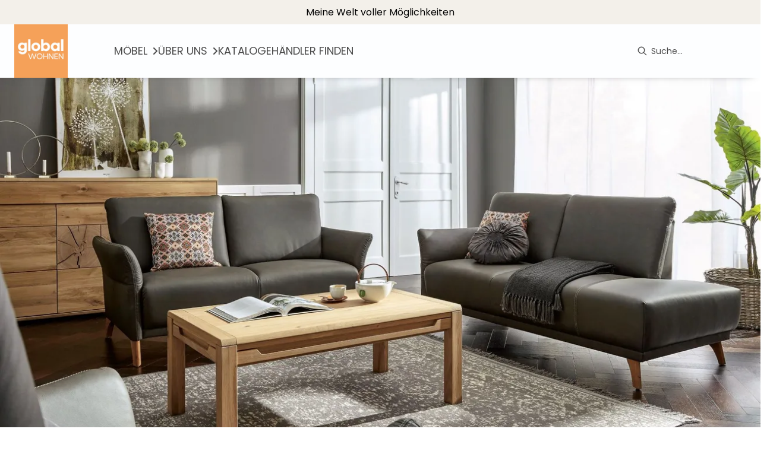

--- FILE ---
content_type: text/html; charset=utf-8
request_url: https://global-moebel.de/moebeluebersicht/rosario-sofa-mit-federkern-oder-softgel
body_size: 50415
content:
<!DOCTYPE html><html lang="de" dir="ltr"><head>
    <link rel="preconnect" as="script" href="https://delivery.consentmanager.net">
    <link rel="preconnect" as="script" href="https://cdn.consentmanager.net">
    <script type="text/javascript" src="https://cdn.consentmanager.net/delivery/autoblocking/4e5f1c4221e0f.js" data-cmp-host="delivery.consentmanager.net" data-cmp-cdn="cdn.consentmanager.net" data-cmp-codesrc="1" data-cmp-ab="1"></script><meta charset="utf-8">
    <title>Global Wohnen Rosario I Sofa – Mit Federkern oder Softgel </title>
    <base href="/">
    <meta name="viewport" content="width=device-width, initial-scale=1">
    <link rel="preconnect" as="image" href="https://d2ztmjer4dhie7.cloudfront.net">
    <link rel="icon" type="image/x-icon" href="/medias/global-wohnen-logo.jpg?context=[base64]" id="appIcon">
    <link rel="preload" href="/fontawesome.css" as="style">
    <link rel="stylesheet" href="/fontawesome.css">
    <meta name="occ-backend-base-url" content="https://api.mypos.europa-moebel.de">
    <script>
      window.emvCmsComponentCallbacks = { init: {}, destroy: {} };
    </script>
  <link rel="stylesheet" href="/styles-CLP6PL6O.css"><style>:root{--emv-primary-btn-border-width:1.2px;--emv-font-size-text:16px;--emv-font-size-h2:32px;--emv-font-size-h1:36px;--emv-font-color-smallText:#000000;--emv-primary-btn-txt-color-hover:#3E3835;--emv-font-size-smallText:14px;--emv-font-size-h5:18px;--emv-font-size-h4:22px;--emv-secondary-btn-txt-color:#3E3835;--emv-secondary-btn-border-width:1.2px;--cx-size-footer-links:14px;--emv-secondary-btn-border-radius:0;--emv-custom-color:#D8D0BC;--emv-secondary-btn-txt-color-hover:#3E3835;--emv-primary-btn-border-color-hover:#D8D0BC;--emv-primary-btn-txt-color:#3E3835;--emv-secondary-btn-bg-color:#fff;--emv-font-size-h2-mobile:24px;--emv-font-size-h1-mobile:26px;--emv-font-size-text-mobile:16px;--emv-footer-lower-bg-color:#d8d0bc;--emv-font-color-text:#000000;--emv-primary-btn-border-radius:0;--emv-font-size-h3-mobile:20px;--emv-footer-upper-bg-color:#fbfaf8;--emv-secondary-btn-border-color:#D8D0BC;--emv-primary-btn-bg-color-hover:#C5BDAB;--emv-primary-btn-border-color:#D8D0BC;--emv-secondary-btn-bg-color-hover:#fff;--emv-secondary-btn-border-color-hover:#D8D0BC;--emv-font-color-h1:#000000;--emv-font-color-h2:#000000;--emv-font-color-h5:#000000;--emv-font-color-h3:#000000;--emv-font-color-h4:#000000;}</style><link id="externalResource-global-css-helper" href="/medias/css-helper-global-1-1-1-1-1-.css?context=[base64]" rel="stylesheet" type="text/css"><link id="externalResource-global-ds-download-komponente" href="/medias/ds-dynamic-components-30-10-2024-11-17-09-2-.css?context=[base64]" rel="stylesheet" type="text/css"><link id="externalResource-global-colour-theme" href="/medias/theme-variables-global.css?context=[base64]" rel="stylesheet" type="text/css"><style ng-app-id="ng">emv-footer .row{margin-left:0!important;margin-right:0!important}emv-footer .row div[class*=col-]{padding-left:0!important;padding-right:0!important}emv-footer .footer_top .row,emv-footer .footer_top cx-page-slot{height:100%}emv-footer .footer_top .badges{position:relative;display:flex;flex-direction:column;height:100%;margin-top:var(--emv-spacing-md)}@media (max-width: 767px){emv-footer .footer_top .badges{margin-top:0}}emv-footer .footer_top .badges .FooterBadge{gap:50px;justify-content:start}emv-footer .footer_middle{border-top:1px solid white}@media (max-width: 767px){emv-footer .footer_middle{margin-top:0}}@media (max-width: 767px){emv-footer .footer_bottom{padding-top:var(--emv-spacing-md)}}@media (max-width: 767px){emv-footer .footer_bottom .FooterSocialMedia{margin-top:var(--emv-spacing-xl)}}emv-footer .footer_bottom ul li a{color:#fff}emv-footer section.page_layout_centered_slim{padding:var(--emv-spacing-md)}@media (max-width: 767px){emv-footer section.page_layout_centered_slim{padding-top:0;padding-bottom:0}}emv-footer section.page_layout_centered_slim .footer_block{height:100%}emv-footer section.page_layout_centered_slim .footer_block .listwrapper li{line-height:1.8}@media (max-width: 767px){emv-footer section.page_layout_centered_slim .footer_block{border-left:none;padding-left:0;border-bottom:1px solid #e7e6e6}emv-footer section.page_layout_centered_slim .footer_block.noBorder{border-bottom:0}emv-footer section.page_layout_centered_slim .footer_block .listwrapper{display:none;margin-left:var(--emv-spacing-md);margin-bottom:var(--emv-spacing-xs)}emv-footer section.page_layout_centered_slim .footer_block .listwrapper.active{display:block}emv-footer section.page_layout_centered_slim .footer_block .emv-headline{padding:var(--emv-spacing-sm) 0;margin-top:0}emv-footer section.page_layout_centered_slim .footer_block .emv-headline:hover{cursor:pointer}emv-footer section.page_layout_centered_slim .footer_block .emv-headline:hover i{color:#fff}emv-footer section.page_layout_centered_slim .footer_block .emv-headline i{display:inline-block;right:0;position:absolute}}
</style><style ng-app-id="ng">[_nghost-ng-c4197738621]     a:hover{text-decoration:none}[_nghost-ng-c4197738621] > div[_ngcontent-ng-c4197738621]{padding:var(--emv-spacing-xs)}[_nghost-ng-c4197738621]   .inner[_ngcontent-ng-c4197738621]{display:grid;grid-template-columns:1fr 1fr 1fr}[_nghost-ng-c4197738621]   .inner[_ngcontent-ng-c4197738621]   .content[_ngcontent-ng-c4197738621]{display:flex;gap:var(--emv-spacing-sm);align-items:flex-start}[_nghost-ng-c4197738621]   .inner[_ngcontent-ng-c4197738621]   .content[_ngcontent-ng-c4197738621]   .links[_ngcontent-ng-c4197738621]{display:flex;gap:var(--emv-spacing-sm);flex-wrap:wrap}[_nghost-ng-c4197738621]   .inner[_ngcontent-ng-c4197738621]   .content.center[_ngcontent-ng-c4197738621]{justify-content:center}[_nghost-ng-c4197738621]   .inner[_ngcontent-ng-c4197738621]   .content.right[_ngcontent-ng-c4197738621]{justify-content:right}[_nghost-ng-c4197738621]   .inner[_ngcontent-ng-c4197738621]   .content[_ngcontent-ng-c4197738621]   emv-generic-link[_ngcontent-ng-c4197738621]{display:flex;align-items:center}@media (max-width: 767px){[_nghost-ng-c4197738621]   .inner[_ngcontent-ng-c4197738621]{grid-template-columns:1fr;gap:var(--emv-spacing-xs)}[_nghost-ng-c4197738621]   .inner[_ngcontent-ng-c4197738621]   .content.left[_ngcontent-ng-c4197738621], [_nghost-ng-c4197738621]   .inner[_ngcontent-ng-c4197738621]   .content.center[_ngcontent-ng-c4197738621], [_nghost-ng-c4197738621]   .inner[_ngcontent-ng-c4197738621]   .content.right[_ngcontent-ng-c4197738621]{justify-content:space-between}}</style><style ng-app-id="ng">[_nghost-ng-c3768001817]{height:32px;display:inline-block}[_nghost-ng-c3768001817]   svg[_ngcontent-ng-c3768001817]{pointer-events:none;width:32px;height:32px}@media (max-width: 767px){.search[_nghost-ng-c3768001817]{height:40px}.search[_nghost-ng-c3768001817]   svg[_ngcontent-ng-c3768001817]{width:40px;height:40px}}</style><style ng-app-id="ng">emv-navigation-ui{justify-content:center;display:flex;gap:var(--emv-nav-gap)}emv-navigation-ui.LEFT{justify-content:flex-start}emv-navigation-ui.RIGHT{justify-content:flex-end}emv-navigation-ui i,emv-navigation-ui cx-icon{color:var(--emv-header-font-color)}emv-navigation-ui nav .nodeItem{display:flex;justify-content:space-between}emv-navigation-ui nav .nodeItem>emv-generic-link{text-transform:uppercase;margin-bottom:0;padding:0;font-weight:400;cursor:pointer;text-decoration:none;display:inline-block}emv-navigation-ui nav .nodeItem>emv-generic-link a{color:#4a4a4a}@media (min-width: 992px){emv-navigation-ui nav .nodeItem>emv-generic-link a span.itemWithIcon i,emv-navigation-ui nav .nodeItem>emv-generic-link a span.itemWithIcon img{display:none}}emv-navigation-ui nav .nodeItem>emv-generic-link a i{padding-left:var(--emv-spacing-xs)}emv-navigation-ui nav .nodeItem>emv-generic-link a cx-icon.navArrow.back{display:none}emv-navigation-ui nav .nodeItem>emv-generic-link a cx-icon.navArrow.proceed{display:inline;position:absolute;right:0;bottom:10px}emv-navigation-ui nav .nodeItem>emv-generic-link+cx-icon{margin-left:8px}emv-navigation-ui nav .wrapper{padding-top:var(--emv-spacing-lg);padding-bottom:var(--emv-spacing-lg);z-index:1000;position:absolute;color:var(--cx-color-text)}emv-navigation-ui nav .wrapper .categoryContainer-inner{max-width:var(--emv-navigation-flyout-wrapper-width);padding:0 24px;margin-left:auto;margin-right:auto;width:100%;color:var(--cx-color-text)}emv-navigation-ui nav .wrapper .categoryContainer-inner .emv-headline{padding-bottom:var(--emv-spacing-xs)}emv-navigation-ui nav .wrapper .categoryContainer-inner .emv-headline emv-generic-link a{color:var(--emv-navflyout-font-color)}emv-navigation-ui nav .wrapper .categoryContainer-inner .campaign{flex:1 1 0;color:#fff;text-align:center;margin-left:auto}@media (min-width: 992px){emv-navigation-ui.flyout .back{display:none}emv-navigation-ui.flyout>nav>.wrapper{background:var(--emv-navflyout-bg-color);visibility:hidden;opacity:0}emv-navigation-ui.flyout>nav.tabbed>.wrapper,emv-navigation-ui.flyout>nav:hover>.wrapper{position:absolute;opacity:1;visibility:visible}emv-navigation-ui.flyout:focus-within>nav:focus>.wrapper{position:absolute;opacity:1;visibility:visible}emv-navigation-ui.flyout .childs{display:flex}emv-navigation-ui.flyout .wrapper cx-icon{display:none}emv-navigation-ui.flyout>nav>.wrapper{transition:opacity .4s}}@media (max-width: 991px){emv-navigation-ui{flex-direction:column;gap:var(--emv-nav-gap-mobile)}emv-navigation-ui .mobile-nav-header{display:flex;align-items:center;justify-content:space-between}emv-navigation-ui .mobile-nav-header>div{padding:var(--emv-spacing-sm)}emv-navigation-ui .mobile-nav-header .back{padding:0;font-size:20px;cursor:pointer}emv-navigation-ui nav{position:relative}emv-navigation-ui nav a{color:var(--emv-header-font-color)}emv-navigation-ui nav .nodeItem{padding:var(--emv-spacing-xs) var(--emv-spacing-sm)}emv-navigation-ui nav.is-open,emv-navigation-ui nav.is-opened{padding:0}emv-navigation-ui nav.is-open h5,emv-navigation-ui nav.is-opened h5{padding:var(--emv-spacing-xs) var(--emv-spacing-sm);margin-bottom:0}emv-navigation-ui nav.is-open .wrapper,emv-navigation-ui nav.is-opened .wrapper{position:relative}emv-navigation-ui nav.is-opened>.wrapper>.mainNodeDisplay emv-generic-link.all,emv-navigation-ui nav.is-opened>.wrapper>.mainNodeDisplay cx-generic-link.all{display:none}emv-navigation-ui nav:hover{cursor:pointer;color:var(--emv-header-font-color)}emv-navigation-ui nav .wrapper{height:0;overflow:hidden;padding-top:0;padding-bottom:0;box-shadow:none}emv-navigation-ui nav .wrapper .mainNodeDisplay{padding:0 var(--emv-spacing-sm);text-align:left}emv-navigation-ui nav .wrapper .mainNodeDisplay emv-generic-link,emv-navigation-ui nav .wrapper .mainNodeDisplay cx-generic-link{padding:var(--emv-spacing-xs) 0;font-weight:700}emv-navigation-ui.is-open{flex-direction:column;color:var(--emv-header-font-color)}emv-navigation-ui.is-open>nav{display:none}emv-navigation-ui.is-open:not(.is-open) .back{display:none}emv-navigation-ui.is-open.is-open>nav{display:none}emv-navigation-ui.is-open.is-open nav.is-open{border-bottom:0}emv-navigation-ui.is-open.is-open nav.is-open emv-generic-link.all,emv-navigation-ui.is-open.is-open nav.is-open cx-generic-link.all{display:initial}emv-navigation-ui.is-open.is-open nav.is-open>.nodeItem h5{margin-bottom:var(--emv-spacing-md)}emv-navigation-ui.is-open.is-open nav.is-open>.nodeItem h5 .navArrow.back{display:inline;margin-right:var(--emv-spacing-sm)}emv-navigation-ui.is-open.is-open nav.is-open>.nodeItem h5 .navArrow.proceed{display:none}emv-navigation-ui.is-open.is-open nav.is-open>.wrapper{height:auto}emv-navigation-ui.is-open.is-open nav.is-opened>.wrapper>.childs{padding-left:0}emv-navigation-ui.is-open.is-open nav.is-opened>.wrapper>.childs>nav{display:none}emv-navigation-ui.is-open.is-open nav.is-opened>.wrapper>.childs>nav.is-open{display:initial}emv-navigation-ui.is-open.is-open nav.is-opened>.nodeItem h5{display:none}emv-navigation-ui.is-open.is-open nav.is-open,emv-navigation-ui.is-open.is-open nav.is-opened{display:block}emv-navigation-ui.is-open.is-open nav.is-open>.wrapper,emv-navigation-ui.is-open.is-open nav.is-opened>.wrapper{height:auto}emv-navigation-ui.is-open.is-open nav.is-open>.nodeItem,emv-navigation-ui.is-open.is-open nav.is-opened>.nodeItem{display:none}emv-navigation-ui.is-open nav.is-opened>.wrapper>.childs{padding-left:0}emv-navigation-ui.is-open nav.is-opened>.wrapper>.childs>nav{display:none}emv-navigation-ui.is-open nav.is-opened>.wrapper>.childs>nav.is-open{display:initial}emv-navigation-ui.is-open nav.is-opened>.nodeItem h5{display:none}emv-navigation-ui .online-shop a{display:flex;align-items:center;justify-content:space-between;width:100%;font-weight:400}emv-navigation-ui .online-shop a:hover{text-decoration:none}}
</style><style ng-app-id="ng">cx-searchbox{--emv-price-font-size: var(--emv-font-size-h4);--emv-default-slot-gap: 0}@media (max-width: 991px){cx-searchbox{--emv-price-font-size-mobile: var(--emv-font-size-h4)}}cx-searchbox>*:not(.results){background:none}@media (min-width: 768px){cx-searchbox{border-bottom:1px solid var(--emv-header-icon-color)}}cx-searchbox label,cx-searchbox label:not(.cxFeat_a11ySearchboxLabel){background-color:var(--label-bg, var(--emv-header-bg-color));max-width:var(--label-max-width, 460px);border-radius:4px;align-items:center;border:none;padding-top:0;padding-inline-end:0;padding-bottom:0;padding-inline-start:0}cx-searchbox label .cx-input-label,cx-searchbox label:not(.cxFeat_a11ySearchboxLabel) .cx-input-label{display:none}cx-searchbox label>div,cx-searchbox label:not(.cxFeat_a11ySearchboxLabel)>div{display:flex}cx-searchbox label input,cx-searchbox label:not(.cxFeat_a11ySearchboxLabel) input{height:auto;padding:0;color:var(--emv-header-font-color);font-size:var(--emv-font-size-smallText);font-stretch:normal;font-style:normal;letter-spacing:normal;color:var(--emv-font-color-smallText);font-size:var(--input-fs, var(--emv-font-size-smallText))}cx-searchbox label input::placeholder,cx-searchbox label:not(.cxFeat_a11ySearchboxLabel) input::placeholder{color:var(--emv-header-font-color);opacity:1}cx-searchbox label cx-icon.search,cx-searchbox label:not(.cxFeat_a11ySearchboxLabel) cx-icon.search{flex-basis:48px;text-align:center;cursor:pointer}@media (min-width: 992px){cx-searchbox label.dirty cx-icon.search,cx-searchbox label:not(.cxFeat_a11ySearchboxLabel).dirty cx-icon.search{display:none}}cx-searchbox .results{top:44px;left:unset;position:absolute;width:var(--results-width, 200%);border:1px solid #d8d8d8;border-radius:3px;line-height:20px;padding:var(--emv-spacing-md)}cx-searchbox .results .suggestions{position:relative;padding:0 var(--emv-spacing-sm);display:block;height:100%}cx-searchbox .results .suggestions a{padding:0;display:block;font-size:var(--emv-font-size-smallText);font-stretch:normal;font-style:normal;letter-spacing:normal;color:var(--emv-font-color-smallText);line-height:2.27;font-weight:400}cx-searchbox .results .suggestions a:hover{background:#fff}cx-searchbox .results .products{padding:0 var(--emv-spacing-sm);border-left:var(--products-border-left, 1px solid #d8d8d8)}cx-searchbox .results .products a{height:100%;display:flex;flex-direction:column;border-top:none;text-align:center}cx-searchbox .results .products a .cx-product-name{text-align:center;font-size:var(--emv-font-size-text);color:var(--emv-font-color-text);font-weight:400;font-stretch:normal;font-style:normal;letter-spacing:normal}@media (max-width: 991px){cx-searchbox .results .products a .cx-product-name{font-size:var(--emv-font-size-text-mobile)}}cx-searchbox .results .products a:hover{background:#fff}cx-searchbox .results .products a emv-media.cx-product-image{height:120px}cx-searchbox .mobileFlyout{background:var(--emv-header-bg-color);position:absolute;width:100%;top:0;right:0;left:0;height:100%}cx-searchbox .mobileFlyout .NavigationBar{background:var(--emv-header-bg-color)}cx-searchbox .mobileFlyout .NavigationBar nav a{padding:0}@media (max-width: 991px){cx-searchbox .mobileFlyout emv-svg-icon{--emv-header-icon-color: var(--emv-header-font-color)}}cx-searchbox .mobileFlyout .top-nav{display:flex;gap:var(--emv-spacing-sm);padding:var(--emv-spacing-sm);padding-left:var(--emv-spacing-lg)}cx-searchbox .mobileFlyout .back{display:flex}cx-searchbox .mobileFlyout .back i{font-size:16px;color:var(--emv-header-font-color)}cx-searchbox .mobileFlyout .mobileSearch{flex:1;position:relative;display:flex;align-items:center}cx-searchbox .mobileFlyout .mobileSearch input{border:1px solid var(--cx-color-light2);width:100%;color:var(--cx-color-text);padding:8px 12px;border-radius:24px}cx-searchbox .mobileFlyout .mobileSearch input::placeholder{font-size:12px}cx-searchbox .mobileFlyout .mobileSearch .search{position:absolute;right:0;padding-right:var(--emv-spacing-sm)}cx-searchbox .mobileFlyout .mobileSearchResults{padding:var(--emv-spacing-sm) var(--emv-spacing-lg);background-color:#fff}cx-searchbox .mobileFlyout .mobileSearchResults .suggestions a{padding:0;display:block;font-size:var(--emv-font-size-smallText);font-stretch:normal;font-style:normal;letter-spacing:normal;color:var(--emv-font-color-smallText);line-height:2.27}cx-searchbox .mobileFlyout .mobileSearchResults .suggestions a:hover{background:#fff}cx-searchbox .mobileFlyout .mobileSearchResults .products{margin-top:var(--emv-spacing-md)}cx-searchbox .mobileFlyout .mobileSearchResults .products a{display:flex;flex-direction:column;border-top:none;text-align:center;text-decoration:none}cx-searchbox .mobileFlyout .mobileSearchResults .products a .cx-product-name{text-align:center;font-size:var(--emv-font-size-text);color:var(--emv-font-color-text);font-weight:400;font-stretch:normal;font-style:normal;letter-spacing:normal}@media (max-width: 991px){cx-searchbox .mobileFlyout .mobileSearchResults .products a .cx-product-name{font-size:var(--emv-font-size-text-mobile)}}cx-searchbox .mobileFlyout .mobileSearchResults .products a .cx-brand-name{font-size:var(--emv-font-size-text);color:var(--emv-font-color-text);font-weight:400;font-stretch:normal;font-style:normal;letter-spacing:normal}@media (max-width: 991px){cx-searchbox .mobileFlyout .mobileSearchResults .products a .cx-brand-name{font-size:var(--emv-font-size-text-mobile)}}cx-searchbox .mobileFlyout .mobileSearchResults .products a:hover{background:#fff}
</style><style ng-app-id="ng">.seButton[_nghost-ng-c28028721]{display:none}.seButton.se-storefront-component[_nghost-ng-c28028721]{background:#fff;border:4px solid #0a6ed1;border-radius:4px;width:200px;height:auto;justify-content:center;align-items:center;padding:8px;font-weight:700;font-size:1rem;display:flex}</style><style ng-app-id="ng">emv-generic-link.btn.btn-variant a{color:var(--cx-color-light);font-weight:400;width:100%;display:inline-block}emv-generic-link.btn.btn-variant a:hover{text-decoration:none}emv-generic-link.btn.btn-variant.selected{border-color:var(--emv-custom-color)}emv-generic-link.btn.btn-variant.selected a{cursor:default;color:var(--emv-custom-color)}emv-generic-link.btn.btn-variant:not(.selected):hover{border:1px solid var(--cx-color-text)}emv-generic-link.btn.btn-variant:not(.selected):hover a{color:var(--cx-color-text)}emv-generic-link .svgIcon{width:1.25rem}emv-generic-link i{padding-left:0}emv-generic-link .itemWithIcon{display:flex;align-items:center;column-gap:.5rem}
</style><style ng-app-id="ng">cx-breadcrumb{display:flex;background:none;text-align:left;padding-top:var(--emv-spacing-md)!important;box-shadow:none}cx-breadcrumb nav{display:block;justify-content:left;overflow:unset;text-overflow:unset;white-space:normal;padding:5px 0}cx-breadcrumb nav span{color:var(--cx-color-text);font-size:var(--emv-font-size-smallText);font-stretch:normal;font-style:normal;letter-spacing:normal;color:var(--emv-font-color-smallText);font-weight:500;letter-spacing:1.5px}cx-breadcrumb nav span:last-child{font-weight:300}cx-breadcrumb nav span:not(:last-child):after{content:"/";padding:0 5px}cx-breadcrumb nav span a{display:inline-block}
</style><style ng-app-id="ng">[_nghost-ng-c2052671493]{--trimmed-width: 100%}[_nghost-ng-c2052671493]   ngu-carousel[_ngcontent-ng-c2052671493]     .ngucarousel{overflow:unset!important}[_nghost-ng-c2052671493]   ngu-carousel[_ngcontent-ng-c2052671493]     .ngucarousel .ngu-touch-container{overflow:hidden;width:100%}[_nghost-ng-c2052671493]   ngu-carousel[_ngcontent-ng-c2052671493]     .ngucarousel .ngu-touch-container .ngucarousel-items .item{justify-content:center;display:flex}[_nghost-ng-c2052671493]   ngu-carousel[_ngcontent-ng-c2052671493]     .ngucarousel .ngu-touch-container .ngucarousel-items .item .tile{width:100%;box-shadow:none;padding:var(--emv-spacing-xs)}@media (max-width: 991px){[_nghost-ng-c2052671493]   ngu-carousel[_ngcontent-ng-c2052671493]     .ngucarousel{width:100%;margin:0 auto}}.thumbs[_nghost-ng-c2052671493]   ngu-carousel[_ngcontent-ng-c2052671493]     .ngucarousel>.ngu-touch-container>.ngucarousel-items .item{padding:10px}@media (max-width: 991px){.thumbs[_nghost-ng-c2052671493]   ngu-carousel[_ngcontent-ng-c2052671493]     .ngucarousel>.ngu-touch-container>.ngucarousel-items .item{padding:0}}.centered[_nghost-ng-c2052671493]   .ngucarousel-items[_ngcontent-ng-c2052671493]{justify-content:center}@media (min-width: 992px){.trimmed[_nghost-ng-c2052671493]   ngu-carousel[_ngcontent-ng-c2052671493]{display:flex;justify-content:center}.trimmed.tr-4[_nghost-ng-c2052671493]{--trimmed-width: 80%}.trimmed.tr-3[_nghost-ng-c2052671493]{--trimmed-width: 60%}.trimmed.tr-2[_nghost-ng-c2052671493]{--trimmed-width: 40%}.trimmed.tr-1[_nghost-ng-c2052671493]{--trimmed-width: 20%}.trimmed[_nghost-ng-c2052671493]     ngu-carousel .ngucarousel{width:var(--trimmed-width)}}</style><style ng-app-id="ng">[_nghost-ng-c3355469609]{display:block;position:relative}.ngurtl[_nghost-ng-c3355469609]{direction:rtl}.ngucarousel[_ngcontent-ng-c3355469609]{position:relative;overflow:hidden;height:100%}.ngucarousel[_ngcontent-ng-c3355469609]   .ngucarousel-items[_ngcontent-ng-c3355469609]{position:relative;display:flex;height:100%}.ngu-container[_ngcontent-ng-c3355469609]{overflow:hidden}.nguvertical[_ngcontent-ng-c3355469609]{flex-direction:column}.banner[_ngcontent-ng-c3355469609]   .ngucarouselPointDefault[_ngcontent-ng-c3355469609]   .ngucarouselPoint[_ngcontent-ng-c3355469609]{position:absolute;width:100%;bottom:20px}.banner[_ngcontent-ng-c3355469609]   .ngucarouselPointDefault[_ngcontent-ng-c3355469609]   .ngucarouselPoint[_ngcontent-ng-c3355469609]   li[_ngcontent-ng-c3355469609]{background:#ffffff8c}.banner[_ngcontent-ng-c3355469609]   .ngucarouselPointDefault[_ngcontent-ng-c3355469609]   .ngucarouselPoint[_ngcontent-ng-c3355469609]   li.active[_ngcontent-ng-c3355469609]{background:#fff}.banner[_ngcontent-ng-c3355469609]   .ngucarouselPointDefault[_ngcontent-ng-c3355469609]   .ngucarouselPoint[_ngcontent-ng-c3355469609]   li[_ngcontent-ng-c3355469609]:hover{cursor:pointer}.ngucarouselPointDefault[_ngcontent-ng-c3355469609]   .ngucarouselPoint[_ngcontent-ng-c3355469609]{list-style-type:none;text-align:center;padding:12px;margin:0;white-space:nowrap;overflow:auto;box-sizing:border-box}.ngucarouselPointDefault[_ngcontent-ng-c3355469609]   .ngucarouselPoint[_ngcontent-ng-c3355469609]   li[_ngcontent-ng-c3355469609]{display:inline-block;border-radius:50%;background:#0000008c;padding:4px;margin:0 4px;transition-timing-function:cubic-bezier(.17,.67,.83,.67);transition:.4s}.ngucarouselPointDefault[_ngcontent-ng-c3355469609]   .ngucarouselPoint[_ngcontent-ng-c3355469609]   li.active[_ngcontent-ng-c3355469609]{background:#6b6b6b;transform:scale(1.8)}.ngucarouselPointDefault[_ngcontent-ng-c3355469609]   .ngucarouselPoint[_ngcontent-ng-c3355469609]   li[_ngcontent-ng-c3355469609]:hover{cursor:pointer}.nguclearFix[_ngcontent-ng-c3355469609]{clear:both}</style><style ng-app-id="ng">.seButton[_nghost-ng-c2157906090]{display:none}.seButton.se-storefront-component[_nghost-ng-c2157906090]{background:#fff;border:4px solid #0a6ed1;border-radius:4px;width:200px;height:auto;justify-content:center;align-items:center;padding:8px;font-weight:700;font-size:1rem;display:flex}</style><style ng-app-id="ng">[_nghost-ng-c1858595942]   .modal-container[_ngcontent-ng-c1858595942]{padding:var(--emv-spacing-lg)}[_nghost-ng-c1858595942]   .catalogs[_ngcontent-ng-c1858595942]{display:flex;flex-wrap:wrap;padding-bottom:var(--emv-spacing-md);grid-column-gap:32px}[_nghost-ng-c1858595942]   .catalogs.center[_ngcontent-ng-c1858595942]{justify-content:center}[_nghost-ng-c1858595942]   .catalogs[_ngcontent-ng-c1858595942] > div[_ngcontent-ng-c1858595942]{flex:0 0 25%}[_nghost-ng-c1858595942]   .catalogs[_ngcontent-ng-c1858595942] > div[_ngcontent-ng-c1858595942]   label[_ngcontent-ng-c1858595942]{display:flex;flex-wrap:wrap}[_nghost-ng-c1858595942]   .catalogs[_ngcontent-ng-c1858595942] > div[_ngcontent-ng-c1858595942]   label[_ngcontent-ng-c1858595942]   input[_ngcontent-ng-c1858595942]{flex:0 0 13%}[_nghost-ng-c1858595942]   .catalogs[_ngcontent-ng-c1858595942] > div[_ngcontent-ng-c1858595942]   label[_ngcontent-ng-c1858595942]   span[_ngcontent-ng-c1858595942]{flex:0 0 75%}@media (max-width: 767px){[_nghost-ng-c1858595942]   .catalogs[_ngcontent-ng-c1858595942]{display:grid;grid-template-columns:repeat(2,1fr)}[_nghost-ng-c1858595942]   .catalogs.center[_ngcontent-ng-c1858595942]{grid-template-columns:repeat(4,1fr)}[_nghost-ng-c1858595942]   .catalogs.center[_ngcontent-ng-c1858595942] > div[_ngcontent-ng-c1858595942]{grid-column:span 2}[_nghost-ng-c1858595942]   .catalogs.center[_ngcontent-ng-c1858595942] > div[_ngcontent-ng-c1858595942]:nth-last-child(1):nth-child(odd){grid-column:2/span 2}}[_nghost-ng-c1858595942]   .catalogs[_ngcontent-ng-c1858595942]   img[_ngcontent-ng-c1858595942]{max-width:100%;margin:var(--emv-spacing-xs) 0}[_nghost-ng-c1858595942]   .catalogs[_ngcontent-ng-c1858595942]   input[type=radio][_ngcontent-ng-c1858595942]{position:relative;margin-right:var(--emv-spacing-xs)}[_nghost-ng-c1858595942]   label[_ngcontent-ng-c1858595942]{cursor:pointer}[_nghost-ng-c1858595942]   label.policy[_ngcontent-ng-c1858595942]{margin:var(--emv-spacing-sm) 0;display:block;padding-left:36px}</style><style ng-app-id="ng">[_nghost-ng-c3073267457]{display:none;position:fixed;z-index:1000;bottom:10%;right:10%}@keyframes _ngcontent-ng-c3073267457_popup{0%{transform:translateY(100px)}to{transform:translateY(0)}}.display[_nghost-ng-c3073267457]{display:initial;animation:_ngcontent-ng-c3073267457_popup 1s 1}[_nghost-ng-c3073267457]   .arrow[_ngcontent-ng-c3073267457]{line-height:0;width:0;height:0;border-radius:50%;cursor:pointer}[_nghost-ng-c3073267457]   .up[_ngcontent-ng-c3073267457]{display:inline-grid;width:70px;height:70px;border:5px solid gray;border-radius:50%}[_nghost-ng-c3073267457]   .fa[_ngcontent-ng-c3073267457], [_nghost-ng-c3073267457]   .fas[_ngcontent-ng-c3073267457]{text-align:center;margin:auto;font-weight:900;font-size:60px;color:gray}@media (max-width: 575px){[_nghost-ng-c3073267457]{right:5%}[_nghost-ng-c3073267457]   .up[_ngcontent-ng-c3073267457]{height:50px;width:50px}[_nghost-ng-c3073267457]   .fa[_ngcontent-ng-c3073267457], [_nghost-ng-c3073267457]   .fas[_ngcontent-ng-c3073267457]{font-size:40px}}</style><style ng-app-id="ng">[_nghost-ng-c1946676363]   .footer-nodes[_ngcontent-ng-c1946676363]{display:flex;flex-wrap:wrap}[_nghost-ng-c1946676363]   .footer-nodes[_ngcontent-ng-c1946676363] > div[_ngcontent-ng-c1946676363]{width:25%;box-sizing:border-box;margin-bottom:var(--emv-spacing-md)}[_nghost-ng-c1946676363]   .footer-nodes[_ngcontent-ng-c1946676363] > div.alignToRight[_ngcontent-ng-c1946676363]{margin-left:auto}@media (max-width: 767px){[_nghost-ng-c1946676363]   .footer-nodes[_ngcontent-ng-c1946676363]{flex-direction:column}[_nghost-ng-c1946676363]   .footer-nodes[_ngcontent-ng-c1946676363] > div[_ngcontent-ng-c1946676363]{width:100%;margin-bottom:0}}</style><style ng-app-id="ng">[_nghost-ng-c2029249980]    {margin-top:24px}[_nghost-ng-c2029249980]     ul{padding-bottom:32px;display:flex}@media (max-width: 767px){[_nghost-ng-c2029249980]     ul{justify-content:center}}[_nghost-ng-c2029249980]     ul li{padding-right:16px}[_nghost-ng-c2029249980]     ul li svg path{fill:var(--cx-color-dark)}[_nghost-ng-c2029249980]     ul li:last-child{padding-right:0}[_nghost-ng-c2029249980]     ul li a{font-size:32px}[_nghost-ng-c2029249980]     p{margin-bottom:0;color:var(--cx-color-dark);font-style:normal}@media (max-width: 767px){[_nghost-ng-c2029249980]     p{text-align:center}}</style><style ng-app-id="ng">[_nghost-ng-c3904997878]{margin-bottom:16px}[_nghost-ng-c3904997878]   ul[_ngcontent-ng-c3904997878]{display:flex;gap:8px;font-weight:700;flex-wrap:wrap;padding-left:0}@media (max-width: 767px){[_nghost-ng-c3904997878]   ul[_ngcontent-ng-c3904997878]{justify-content:center}}[_nghost-ng-c3904997878]   ul[_ngcontent-ng-c3904997878]   li[_ngcontent-ng-c3904997878]{display:flex;list-style-type:none}[_nghost-ng-c3904997878]   ul[_ngcontent-ng-c3904997878]   li[_ngcontent-ng-c3904997878]     a{color:#fff}[_nghost-ng-c3904997878]   ul[_ngcontent-ng-c3904997878]   li[_ngcontent-ng-c3904997878]     a:hover{color:#fff;text-decoration:underline}[_nghost-ng-c3904997878]   ul[_ngcontent-ng-c3904997878]   li[_ngcontent-ng-c3904997878] + li[_ngcontent-ng-c3904997878]:before{content:" | ";margin-right:8px}</style><meta name="description" content="Sofa Rosario Sofa bietet dir die Wahl zwischen Federkern und Softgel für maximalen Komfort. Modernes Design trifft auf höchsten Sitzgenuss."><meta name="robots" content="INDEX, FOLLOW"><link rel="canonical" href="https://global-moebel.de/moebeluebersicht/rosario-sofa-mit-federkern-oder-softgel"><style ng-app-id="ng">[_nghost-ng-c150157947]{height:100%;display:flex;justify-content:center;--emv-price-font-size: var(--emv-font-size-h4);--emv-default-slot-gap: 0}@media (max-width: 991px){[_nghost-ng-c150157947]{--emv-price-font-size-mobile: var(--emv-font-size-h4)}}[_nghost-ng-c150157947]   .pop.preview[_ngcontent-ng-c150157947]{width:100%;display:flex;flex-direction:column;gap:var(--emv-spacing-xs)}[_nghost-ng-c150157947]   .emv-product-tile[_ngcontent-ng-c150157947]{display:flex;flex-direction:column;gap:16px;position:relative;text-align:center;height:100%}[_nghost-ng-c150157947]   .emv-product-tile[_ngcontent-ng-c150157947]   .discount[_ngcontent-ng-c150157947]{font-size:var(--emv-spacing-sm)}[_nghost-ng-c150157947]   .emv-product-tile[_ngcontent-ng-c150157947]:hover, [_nghost-ng-c150157947]   .emv-product-tile[_ngcontent-ng-c150157947]:focus{text-decoration:none}[_nghost-ng-c150157947]   .emv-product-tile[_ngcontent-ng-c150157947]   p[_ngcontent-ng-c150157947]{margin-bottom:0}[_nghost-ng-c150157947]   .emv-product-tile[_ngcontent-ng-c150157947]   emv-media.cx-product-image[_ngcontent-ng-c150157947], [_nghost-ng-c150157947]   .emv-product-tile[_ngcontent-ng-c150157947]   emv-media.is-missing[_ngcontent-ng-c150157947]{height:160px;min-height:160px;background-size:160px}[_nghost-ng-c150157947]   .emv-product-tile[_ngcontent-ng-c150157947]   .cx-product-name.blurred[_ngcontent-ng-c150157947]{mask-image:linear-gradient(#000 60%,#0000);display:-webkit-box;-webkit-line-clamp:var(--emv-line-clamp-default);-webkit-box-orient:vertical;overflow:hidden}[_nghost-ng-c150157947]   .emv-product-tile[_ngcontent-ng-c150157947]   .cx-brand-name[_ngcontent-ng-c150157947], [_nghost-ng-c150157947]   .emv-product-tile[_ngcontent-ng-c150157947]   .cx-product-name[_ngcontent-ng-c150157947]{word-break:break-word;line-height:var(--emv-line-height-default)}@media (max-width: 767px){[_nghost-ng-c150157947]   .emv-product-tile[_ngcontent-ng-c150157947]   .cx-brand-name[_ngcontent-ng-c150157947], [_nghost-ng-c150157947]   .emv-product-tile[_ngcontent-ng-c150157947]   .cx-product-name[_ngcontent-ng-c150157947]{font-size:11px}}[_nghost-ng-c150157947]   .emv-product-tile[_ngcontent-ng-c150157947]   emv-media[_ngcontent-ng-c150157947]   img[_ngcontent-ng-c150157947], [_nghost-ng-c150157947]   .emv-product-tile[_ngcontent-ng-c150157947]   cx-media[_ngcontent-ng-c150157947]   img[_ngcontent-ng-c150157947]{width:auto!important}[_nghost-ng-c150157947]   .emv-product-tile[_ngcontent-ng-c150157947]   emv-product-price[_ngcontent-ng-c150157947]{margin-top:auto;display:block}[_nghost-ng-c150157947]   .product-variants-container[_ngcontent-ng-c150157947]{height:var(--emv-spacing-lg)}</style><style ng-app-id="ng">[_nghost-ng-c387015141]{position:relative;display:block}.is-missing[_nghost-ng-c387015141]{width:100%;height:100%;background-image:url("/media/missing-SHNVNJND.png");background-repeat:no-repeat;background-size:contain}[_nghost-ng-c387015141]   img[_ngcontent-ng-c387015141]{max-width:100%;max-height:100%;transform:scale(1);opacity:1;transition:all .6s}.ghost[_nghost-ng-c387015141]   img[_ngcontent-ng-c387015141]{cursor:pointer;filter:var(--unghosted-filter, grayscale(1));opacity:var(--unghosted-opacity, .4)}@media (max-width: 991px){.fixw[_nghost-ng-c387015141]   img[_ngcontent-ng-c387015141]{height:120px}}</style><style ng-app-id="ng">[_nghost-ng-c811864943]   .cx-product-price-container[_ngcontent-ng-c811864943]{display:flex;justify-content:center;gap:8px;padding-top:8px}@media (max-width: 575px){[_nghost-ng-c811864943]   .cx-product-price-container[_ngcontent-ng-c811864943]{display:block}[_nghost-ng-c811864943]   .cx-product-price-container[_ngcontent-ng-c811864943]   span[_ngcontent-ng-c811864943]{display:block}}[_nghost-ng-c811864943]   .cx-product-price-container[_ngcontent-ng-c811864943]   .price[_ngcontent-ng-c811864943]{font-size:var(--emv-price-font-size);text-align:center}[_nghost-ng-c811864943]   .cx-product-price-container[_ngcontent-ng-c811864943]   .price.new[_ngcontent-ng-c811864943]{color:var(--emv-price-discount)}[_nghost-ng-c811864943]   .cx-product-price-container[_ngcontent-ng-c811864943]   .price.old[_ngcontent-ng-c811864943]{text-decoration:line-through;color:var(--emv-font-color-text);font-weight:lighter!important}@media (max-width: 991px){[_nghost-ng-c811864943]   .cx-product-price-container[_ngcontent-ng-c811864943]   .price[_ngcontent-ng-c811864943]{font-size:var(--emv-price-font-size-mobile)}}[_nghost-ng-c811864943]   .cx-product-price-container[_ngcontent-ng-c811864943]   .new[_ngcontent-ng-c811864943]{margin-right:var(--emv-default-slot-gap)}</style></head>

  <body class="">
    <app-root ng-version="19.2.17" class="cxFeat_a11yKeyboardFocusInSearchBox cxFeat_a11yNgSelectLayering skin2 cxFeat_a11yMiniCartFocusOnMobile" ng-server-context="ssr"><emv-storefront tabindex="-1" class="stop-navigating"><!----><!----><!----><cx-skip-link><div tabindex="-1" class=""><button> Überspringen Header </button><button> Überspringen Main Content </button><button> Überspringen Footer </button><!----></div><!----></cx-skip-link><cx-page-layout section="top_header" class="page_layout_centered top_header"><cx-page-slot position="TopHeaderSlot" class="TopHeaderSlot"><!----><!----><!----></cx-page-slot><!----><!----><!----></cx-page-layout><!----><!----><cx-page-slot position="TopHeaderBarSlot" class="TopHeaderBarSlot has-components"><emv-information-bar _nghost-ng-c4197738621=""><div _ngcontent-ng-c4197738621="" style="background-color: #f3f0ea; color: #000000;"><div _ngcontent-ng-c4197738621="" class="inner page_layout_centered"><div _ngcontent-ng-c4197738621="" class="content left"><!----><div _ngcontent-ng-c4197738621="" class="links"><!----></div><!----></div><div _ngcontent-ng-c4197738621="" class="content center"><div _ngcontent-ng-c4197738621=""> Meine Welt voller Möglichkeiten</div><!----><div _ngcontent-ng-c4197738621="" class="links"><!----></div><!----></div><div _ngcontent-ng-c4197738621="" class="content right"><!----><div _ngcontent-ng-c4197738621="" class="links"><!----></div><!----></div><!----></div></div><!----></emv-information-bar><!----><!----><!----><!----><!----><!----><!----></cx-page-slot><!----><!----><header cxskiplink="cx-header" class="basicBottomShadow skin2" tabindex="-1"><cx-page-layout section="header_fixed" class="page_layout_centered header_fixed"><cx-page-slot position="PreHeader" class="PreHeader has-components"><emv-hamburger-menu><button type="button" aria-controls="header-account-container, header-categories-container, header-locale-container" class="cx-hamburger" aria-expanded="false" aria-label="Menu"><emv-svg-icon icon="burger-menu" class="burger" _nghost-ng-c3768001817=""><div _ngcontent-ng-c3768001817="" class="burger-menu"><!----><svg _ngcontent-ng-c3768001817="" xmlns="http://www.w3.org/2000/svg" width="32" height="32" viewBox="0 0 32 32"><g _ngcontent-ng-c3768001817="" fill="none" fill-rule="evenodd" stroke="#000" stroke-linecap="round" stroke-width="1.5"><path _ngcontent-ng-c3768001817="" d="M6.5 16.5L26.5 16.5M6.5 10.5L26.5 10.5M6.5 22.5L26.5 22.5"></path></g></svg><!----><!----><!----><!----><!----><!----><!----><!----><!----><!----></div></emv-svg-icon><i class="cross fas fa-times"></i></button></emv-hamburger-menu><!----><!----><!----><!----><!----><!----><!----></cx-page-slot><cx-page-slot position="SiteLogo" class="SiteLogo has-components"><cx-banner><cx-generic-link title="Logo Global Wohnen"><a tabindex="0" aria-label="Logo Global Wohnen" href="/"><!----></a><!----><!----><!----></cx-generic-link><!----><cx-media class="is-loading"><img loading="null" alt="Logo Global Wohnen" title="Logo Global Wohnen" src="https://d2ztmjer4dhie7.cloudfront.net/filters:format(webp)/filters:strip_exif()/filters:quality(80)/mypos/awsmedias/ha4/h9f/9386267115550/global-wohnen-logo.jpg?signature=e90650c4c34b7623fb47789c5f2157251b0bef73f717f343cc86242936de8034" srcset="https://d2ztmjer4dhie7.cloudfront.net/filters:format(webp)/filters:strip_exif()/filters:quality(80)/mypos/awsmedias/ha4/h9f/9386267115550/global-wohnen-logo.jpg?signature=e90650c4c34b7623fb47789c5f2157251b0bef73f717f343cc86242936de8034"><!----><!----><!----><!----><!----></cx-media><!----><!----><!----><!----><!----><!----><!----><!----></cx-banner><!----><!----><!----><!----><!----><!----><!----></cx-page-slot><cx-page-slot position="NavigationBar" class="NavigationBar has-components"><emv-categories><!----><emv-navigation-ui class="flyout"><div class="mobile-nav-header d-flex d-lg-none"><div><!----></div><div> Menü <!----><!----><!----></div><div><emv-hamburger-menu><button type="button" aria-controls="header-account-container, header-categories-container, header-locale-container" class="cx-hamburger" aria-expanded="false" aria-label="Menu"><emv-svg-icon icon="burger-menu" class="burger" _nghost-ng-c3768001817=""><div _ngcontent-ng-c3768001817="" class="burger-menu"><!----><svg _ngcontent-ng-c3768001817="" xmlns="http://www.w3.org/2000/svg" width="32" height="32" viewBox="0 0 32 32"><g _ngcontent-ng-c3768001817="" fill="none" fill-rule="evenodd" stroke="#000" stroke-linecap="round" stroke-width="1.5"><path _ngcontent-ng-c3768001817="" d="M6.5 16.5L26.5 16.5M6.5 10.5L26.5 10.5M6.5 22.5L26.5 22.5"></path></g></svg><!----><!----><!----><!----><!----><!----><!----><!----><!----><!----></div></emv-svg-icon><i class="cross fas fa-times"></i></button></emv-hamburger-menu></div></div><nav><div class="nodeItem"><emv-generic-link><a role="link" aria-label="Möbel" href="/moebeluebersicht"><!----><span>Möbel</span><!----><!----><!----><!----><!----><!----></a><!----><!----><!----><!----></emv-generic-link><!----><!----><cx-icon tabindex="0" class="cx-icon fas fa-angle-right flip-at-rtl"><!----></cx-icon><!----></div><div class="wrapper basicBottomShadow"><div class="mainNodeDisplay"><emv-generic-link class="all d-lg-none"><a role="link" class="all d-lg-none" aria-label="Direkt zu Möbel" href="/moebeluebersicht"><!----> Direkt zu Möbel <!----><!----><!----><!----></a><!----><!----><!----><!----></emv-generic-link><!----></div><div class="childs d-lg-none"><nav><div class="nodeItem"><emv-generic-link><a role="link" href="moebeluebersicht#sofas&amp;sessel" target="_self" rel="nofollow" aria-label="Sofas &amp; Sessel"><!----><span>Sofas &amp; Sessel</span><!----><!----><!----><!----><!----><!----></a><!----><!----><!----><!----><!----></emv-generic-link><!----><!----><!----></div><!----></nav><!----><!----><nav><div class="nodeItem"><emv-generic-link><a role="link" href="moebeluebersicht#wohn-zimmer" target="_self" rel="nofollow" aria-label="Wohnzimmer"><!----><span>Wohnzimmer</span><!----><!----><!----><!----><!----><!----></a><!----><!----><!----><!----><!----></emv-generic-link><!----><!----><!----></div><!----></nav><!----><!----><nav><div class="nodeItem"><emv-generic-link><a role="link" href="moebeluebersicht#tische&amp;stuehle" target="_self" rel="nofollow" aria-label="Esszimmer"><!----><span>Esszimmer</span><!----><!----><!----><!----><!----><!----></a><!----><!----><!----><!----><!----></emv-generic-link><!----><!----><!----></div><!----></nav><!----><!----><nav><div class="nodeItem"><emv-generic-link><a role="link" href="moebeluebersicht#schlaf-zimmer" target="_self" rel="nofollow" aria-label="Schlafzimmer"><!----><span>Schlafzimmer</span><!----><!----><!----><!----><!----><!----></a><!----><!----><!----><!----><!----></emv-generic-link><!----><!----><!----></div><!----></nav><!----><!----><!----></div><div class="desktop d-none d-lg-block"><div class="categoryContainer-inner d-flex"><div class="nav-nodes"><div class="TEXT_ON_IMAGE_BOTTOM_LEFT nav-col"><div class="emv-headline"><emv-generic-link><a role="link" href="moebeluebersicht#sofas&amp;sessel" target="_self" rel="nofollow" aria-label="Sofas &amp; Sessel"><!----><span>Sofas &amp; Sessel</span><!----><!----><!----><!----><!----><!----></a><!----><!----><!----><!----><!----></emv-generic-link><!----><!----></div><ul><!----></ul><!----><!----></div><div class="TEXT_ON_IMAGE_BOTTOM_LEFT nav-col"><div class="emv-headline"><emv-generic-link><a role="link" href="moebeluebersicht#wohn-zimmer" target="_self" rel="nofollow" aria-label="Wohnzimmer"><!----><span>Wohnzimmer</span><!----><!----><!----><!----><!----><!----></a><!----><!----><!----><!----><!----></emv-generic-link><!----><!----></div><ul><!----></ul><!----><!----></div><div class="TEXT_ON_IMAGE_BOTTOM_LEFT nav-col"><div class="emv-headline"><emv-generic-link><a role="link" href="moebeluebersicht#tische&amp;stuehle" target="_self" rel="nofollow" aria-label="Esszimmer"><!----><span>Esszimmer</span><!----><!----><!----><!----><!----><!----></a><!----><!----><!----><!----><!----></emv-generic-link><!----><!----></div><ul><!----></ul><!----><!----></div><div class="TEXT_ON_IMAGE_BOTTOM_LEFT nav-col"><div class="emv-headline"><emv-generic-link><a role="link" href="moebeluebersicht#schlaf-zimmer" target="_self" rel="nofollow" aria-label="Schlafzimmer"><!----><span>Schlafzimmer</span><!----><!----><!----><!----><!----><!----></a><!----><!----><!----><!----><!----></emv-generic-link><!----><!----></div><ul><!----></ul><!----><!----></div><!----></div><!----></div></div></div><!----></nav><!----><!----><nav><div class="nodeItem"><emv-generic-link><a role="link" aria-label="Über Uns" href="/ueber-uns"><!----><span>Über Uns</span><!----><!----><!----><!----><!----><!----></a><!----><!----><!----><!----></emv-generic-link><!----><!----><cx-icon tabindex="0" class="cx-icon fas fa-angle-right flip-at-rtl"><!----></cx-icon><!----></div><div class="wrapper basicBottomShadow"><div class="mainNodeDisplay"><emv-generic-link class="all d-lg-none"><a role="link" class="all d-lg-none" aria-label="Direkt zu Über Uns" href="/ueber-uns"><!----> Direkt zu Über Uns <!----><!----><!----><!----></a><!----><!----><!----><!----></emv-generic-link><!----></div><div class="childs d-lg-none"><nav><div class="nodeItem"><emv-generic-link><a role="link" href="https://global-moebel.de/ueber-uns/linie-comfort" target="_self" aria-label="Global Wohnen - Linie Comfort"><!----><span>Global Wohnen - Linie Comfort</span><!----><!----><!----><!----><!----><!----></a><!----><!----><!----><!----><!----></emv-generic-link><!----><!----><!----></div><!----></nav><!----><!----><nav><div class="nodeItem"><emv-generic-link><a role="link" href="https://global-moebel.de/ueber-uns/linie-family" target="_self" aria-label="Global Wohnen - Linie Family"><!----><span>Global Wohnen - Linie Family</span><!----><!----><!----><!----><!----><!----></a><!----><!----><!----><!----><!----></emv-generic-link><!----><!----><!----></div><!----></nav><!----><!----><nav><div class="nodeItem"><emv-generic-link><a role="link" href="https://global-moebel.de/ueber-uns/linie-select" target="_self" aria-label="Global Wohnen - Linie Select"><!----><span>Global Wohnen - Linie Select</span><!----><!----><!----><!----><!----><!----></a><!----><!----><!----><!----><!----></emv-generic-link><!----><!----><!----></div><!----></nav><!----><!----><!----></div><div class="desktop d-none d-lg-block"><div class="categoryContainer-inner d-flex"><div class="nav-nodes"><div class="nav-col"><div class="emv-headline"><emv-generic-link><a role="link" href="https://global-moebel.de/ueber-uns/linie-comfort" target="_self" aria-label="Global Wohnen - Linie Comfort"><!----><span>Global Wohnen - Linie Comfort</span><!----><!----><!----><!----><!----><!----></a><!----><!----><!----><!----><!----></emv-generic-link><!----><!----></div><ul><!----></ul><!----><!----></div><div class="nav-col"><div class="emv-headline"><emv-generic-link><a role="link" href="https://global-moebel.de/ueber-uns/linie-family" target="_self" aria-label="Global Wohnen - Linie Family"><!----><span>Global Wohnen - Linie Family</span><!----><!----><!----><!----><!----><!----></a><!----><!----><!----><!----><!----></emv-generic-link><!----><!----></div><ul><!----></ul><!----><!----></div><div class="nav-col"><div class="emv-headline"><emv-generic-link><a role="link" href="https://global-moebel.de/ueber-uns/linie-select" target="_self" aria-label="Global Wohnen - Linie Select"><!----><span>Global Wohnen - Linie Select</span><!----><!----><!----><!----><!----><!----></a><!----><!----><!----><!----><!----></emv-generic-link><!----><!----></div><ul><!----></ul><!----><!----></div><!----></div><!----></div></div></div><!----></nav><!----><!----><nav><div class="nodeItem"><emv-generic-link><a role="link" aria-label="Kataloge" href="/unsere-kataloge-anschauen-bestellen"><!----><span>Kataloge</span><!----><!----><!----><!----><!----><!----></a><!----><!----><!----><!----></emv-generic-link><!----><!----><!----></div><!----></nav><!----><!----><nav><div class="nodeItem"><emv-generic-link><a role="link" href="https://global-moebel.de/haendler-finden" target="_self" aria-label="Händler Finden"><!----><span>Händler Finden</span><!----><!----><!----><!----><!----><!----></a><!----><!----><!----><!----><!----></emv-generic-link><!----><!----><!----></div><!----></nav><!----><!----><!----><!----><!----><!----></emv-navigation-ui><!----><!----><!----><!----></emv-categories><!----><!----><!----><!----><!----><!----><!----></cx-page-slot><cx-page-slot position="SearchBox" class="SearchBox has-components"><cx-searchbox class="search-box-v2"><!----><div role="search" class="d-none d-md-block" aria-label="Suche"><label class="searchbox"><span class="cx-input-label">Suche</span><div role="presentation"><emv-svg-icon icon="search" class="search" _nghost-ng-c3768001817=""><div _ngcontent-ng-c3768001817="" class="search"><svg _ngcontent-ng-c3768001817="" xmlns="http://www.w3.org/2000/svg" width="32" height="32" viewBox="0 0 32 32"><path _ngcontent-ng-c3768001817="" stroke="#000" d="M23.915 22.502l-4.26-4.26c.885-.982 1.428-2.277 1.428-3.7 0-3.056-2.486-5.542-5.541-5.542C12.486 9 10 11.486 10 14.542c0 3.055 2.486 5.541 5.542 5.541 1.423 0 2.718-.543 3.7-1.428l4.26 4.26c.057.057.132.085.206.085.075 0 .15-.028.207-.085.113-.114.113-.299 0-.413zM15.542 19.5c-2.734 0-4.959-2.224-4.959-4.958s2.225-4.959 4.959-4.959c2.733 0 4.958 2.225 4.958 4.959 0 2.734-2.225 4.958-4.958 4.958z"></path></svg><!----><!----><!----><!----><!----><!----><!----><!----><!----><!----><!----></div></emv-svg-icon></div><input autocomplete="off" aria-describedby="initialDescription" aria-controls="results" value="" placeholder="Suche..." aria-label="Suche"></label></div><div role="search" class="d-block d-md-none" aria-label="Suche"><button class="naked" aria-label="Suche"><emv-svg-icon icon="search" class="search" _nghost-ng-c3768001817=""><div _ngcontent-ng-c3768001817="" class="search"><svg _ngcontent-ng-c3768001817="" xmlns="http://www.w3.org/2000/svg" width="32" height="32" viewBox="0 0 32 32"><path _ngcontent-ng-c3768001817="" stroke="#000" d="M23.915 22.502l-4.26-4.26c.885-.982 1.428-2.277 1.428-3.7 0-3.056-2.486-5.542-5.541-5.542C12.486 9 10 11.486 10 14.542c0 3.055 2.486 5.541 5.542 5.541 1.423 0 2.718-.543 3.7-1.428l4.26 4.26c.057.057.132.085.206.085.075 0 .15-.028.207-.085.113-.114.113-.299 0-.413zM15.542 19.5c-2.734 0-4.959-2.224-4.959-4.958s2.225-4.959 4.959-4.959c2.733 0 4.958 2.225 4.958 4.959 0 2.734-2.225 4.958-4.958 4.958z"></path></svg><!----><!----><!----><!----><!----><!----><!----><!----><!----><!----><!----></div></emv-svg-icon></button></div><div class="mobileFlyout d-md-none d-none"><div class="top-nav"><div class="mobileSearch"><input autocomplete="off" aria-describedby="initialDescription" aria-controls="results" value="" placeholder="Suche..." aria-label="Suche"><emv-svg-icon icon="search" class="search" _nghost-ng-c3768001817=""><div _ngcontent-ng-c3768001817="" class="search"><svg _ngcontent-ng-c3768001817="" xmlns="http://www.w3.org/2000/svg" width="32" height="32" viewBox="0 0 32 32"><path _ngcontent-ng-c3768001817="" stroke="#000" d="M23.915 22.502l-4.26-4.26c.885-.982 1.428-2.277 1.428-3.7 0-3.056-2.486-5.542-5.541-5.542C12.486 9 10 11.486 10 14.542c0 3.055 2.486 5.541 5.542 5.541 1.423 0 2.718-.543 3.7-1.428l4.26 4.26c.057.057.132.085.206.085.075 0 .15-.028.207-.085.113-.114.113-.299 0-.413zM15.542 19.5c-2.734 0-4.959-2.224-4.959-4.958s2.225-4.959 4.959-4.959c2.733 0 4.958 2.225 4.958 4.959 0 2.734-2.225 4.958-4.958 4.958z"></path></svg><!----><!----><!----><!----><!----><!----><!----><!----><!----><!----><!----></div></emv-svg-icon></div><div class="back"><button class="naked"><i class="fas fa-times"></i></button></div></div><cx-page-slot position="NavigationBar" class="NavigationBar has-components"><emv-categories><!----><emv-navigation-ui class="flyout"><div class="mobile-nav-header d-flex d-lg-none"><div><!----></div><div> Menü <!----><!----><!----></div><div><emv-hamburger-menu><button type="button" aria-controls="header-account-container, header-categories-container, header-locale-container" class="cx-hamburger" aria-expanded="false" aria-label="Menu"><emv-svg-icon icon="burger-menu" class="burger" _nghost-ng-c3768001817=""><div _ngcontent-ng-c3768001817="" class="burger-menu"><!----><svg _ngcontent-ng-c3768001817="" xmlns="http://www.w3.org/2000/svg" width="32" height="32" viewBox="0 0 32 32"><g _ngcontent-ng-c3768001817="" fill="none" fill-rule="evenodd" stroke="#000" stroke-linecap="round" stroke-width="1.5"><path _ngcontent-ng-c3768001817="" d="M6.5 16.5L26.5 16.5M6.5 10.5L26.5 10.5M6.5 22.5L26.5 22.5"></path></g></svg><!----><!----><!----><!----><!----><!----><!----><!----><!----><!----></div></emv-svg-icon><i class="cross fas fa-times"></i></button></emv-hamburger-menu></div></div><nav><div class="nodeItem"><emv-generic-link><a role="link" aria-label="Möbel" href="/moebeluebersicht"><!----><span>Möbel</span><!----><!----><!----><!----><!----><!----></a><!----><!----><!----><!----></emv-generic-link><!----><!----><cx-icon tabindex="0" class="cx-icon fas fa-angle-right flip-at-rtl"><!----></cx-icon><!----></div><div class="wrapper basicBottomShadow"><div class="mainNodeDisplay"><emv-generic-link class="all d-lg-none"><a role="link" class="all d-lg-none" aria-label="Direkt zu Möbel" href="/moebeluebersicht"><!----> Direkt zu Möbel <!----><!----><!----><!----></a><!----><!----><!----><!----></emv-generic-link><!----></div><div class="childs d-lg-none"><nav><div class="nodeItem"><emv-generic-link><a role="link" href="moebeluebersicht#sofas&amp;sessel" target="_self" rel="nofollow" aria-label="Sofas &amp; Sessel"><!----><span>Sofas &amp; Sessel</span><!----><!----><!----><!----><!----><!----></a><!----><!----><!----><!----><!----></emv-generic-link><!----><!----><!----></div><!----></nav><!----><!----><nav><div class="nodeItem"><emv-generic-link><a role="link" href="moebeluebersicht#wohn-zimmer" target="_self" rel="nofollow" aria-label="Wohnzimmer"><!----><span>Wohnzimmer</span><!----><!----><!----><!----><!----><!----></a><!----><!----><!----><!----><!----></emv-generic-link><!----><!----><!----></div><!----></nav><!----><!----><nav><div class="nodeItem"><emv-generic-link><a role="link" href="moebeluebersicht#tische&amp;stuehle" target="_self" rel="nofollow" aria-label="Esszimmer"><!----><span>Esszimmer</span><!----><!----><!----><!----><!----><!----></a><!----><!----><!----><!----><!----></emv-generic-link><!----><!----><!----></div><!----></nav><!----><!----><nav><div class="nodeItem"><emv-generic-link><a role="link" href="moebeluebersicht#schlaf-zimmer" target="_self" rel="nofollow" aria-label="Schlafzimmer"><!----><span>Schlafzimmer</span><!----><!----><!----><!----><!----><!----></a><!----><!----><!----><!----><!----></emv-generic-link><!----><!----><!----></div><!----></nav><!----><!----><!----></div><div class="desktop d-none d-lg-block"><div class="categoryContainer-inner d-flex"><div class="nav-nodes"><div class="TEXT_ON_IMAGE_BOTTOM_LEFT nav-col"><div class="emv-headline"><emv-generic-link><a role="link" href="moebeluebersicht#sofas&amp;sessel" target="_self" rel="nofollow" aria-label="Sofas &amp; Sessel"><!----><span>Sofas &amp; Sessel</span><!----><!----><!----><!----><!----><!----></a><!----><!----><!----><!----><!----></emv-generic-link><!----><!----></div><ul><!----></ul><!----><!----></div><div class="TEXT_ON_IMAGE_BOTTOM_LEFT nav-col"><div class="emv-headline"><emv-generic-link><a role="link" href="moebeluebersicht#wohn-zimmer" target="_self" rel="nofollow" aria-label="Wohnzimmer"><!----><span>Wohnzimmer</span><!----><!----><!----><!----><!----><!----></a><!----><!----><!----><!----><!----></emv-generic-link><!----><!----></div><ul><!----></ul><!----><!----></div><div class="TEXT_ON_IMAGE_BOTTOM_LEFT nav-col"><div class="emv-headline"><emv-generic-link><a role="link" href="moebeluebersicht#tische&amp;stuehle" target="_self" rel="nofollow" aria-label="Esszimmer"><!----><span>Esszimmer</span><!----><!----><!----><!----><!----><!----></a><!----><!----><!----><!----><!----></emv-generic-link><!----><!----></div><ul><!----></ul><!----><!----></div><div class="TEXT_ON_IMAGE_BOTTOM_LEFT nav-col"><div class="emv-headline"><emv-generic-link><a role="link" href="moebeluebersicht#schlaf-zimmer" target="_self" rel="nofollow" aria-label="Schlafzimmer"><!----><span>Schlafzimmer</span><!----><!----><!----><!----><!----><!----></a><!----><!----><!----><!----><!----></emv-generic-link><!----><!----></div><ul><!----></ul><!----><!----></div><!----></div><!----></div></div></div><!----></nav><!----><!----><nav><div class="nodeItem"><emv-generic-link><a role="link" aria-label="Über Uns" href="/ueber-uns"><!----><span>Über Uns</span><!----><!----><!----><!----><!----><!----></a><!----><!----><!----><!----></emv-generic-link><!----><!----><cx-icon tabindex="0" class="cx-icon fas fa-angle-right flip-at-rtl"><!----></cx-icon><!----></div><div class="wrapper basicBottomShadow"><div class="mainNodeDisplay"><emv-generic-link class="all d-lg-none"><a role="link" class="all d-lg-none" aria-label="Direkt zu Über Uns" href="/ueber-uns"><!----> Direkt zu Über Uns <!----><!----><!----><!----></a><!----><!----><!----><!----></emv-generic-link><!----></div><div class="childs d-lg-none"><nav><div class="nodeItem"><emv-generic-link><a role="link" href="https://global-moebel.de/ueber-uns/linie-comfort" target="_self" aria-label="Global Wohnen - Linie Comfort"><!----><span>Global Wohnen - Linie Comfort</span><!----><!----><!----><!----><!----><!----></a><!----><!----><!----><!----><!----></emv-generic-link><!----><!----><!----></div><!----></nav><!----><!----><nav><div class="nodeItem"><emv-generic-link><a role="link" href="https://global-moebel.de/ueber-uns/linie-family" target="_self" aria-label="Global Wohnen - Linie Family"><!----><span>Global Wohnen - Linie Family</span><!----><!----><!----><!----><!----><!----></a><!----><!----><!----><!----><!----></emv-generic-link><!----><!----><!----></div><!----></nav><!----><!----><nav><div class="nodeItem"><emv-generic-link><a role="link" href="https://global-moebel.de/ueber-uns/linie-select" target="_self" aria-label="Global Wohnen - Linie Select"><!----><span>Global Wohnen - Linie Select</span><!----><!----><!----><!----><!----><!----></a><!----><!----><!----><!----><!----></emv-generic-link><!----><!----><!----></div><!----></nav><!----><!----><!----></div><div class="desktop d-none d-lg-block"><div class="categoryContainer-inner d-flex"><div class="nav-nodes"><div class="nav-col"><div class="emv-headline"><emv-generic-link><a role="link" href="https://global-moebel.de/ueber-uns/linie-comfort" target="_self" aria-label="Global Wohnen - Linie Comfort"><!----><span>Global Wohnen - Linie Comfort</span><!----><!----><!----><!----><!----><!----></a><!----><!----><!----><!----><!----></emv-generic-link><!----><!----></div><ul><!----></ul><!----><!----></div><div class="nav-col"><div class="emv-headline"><emv-generic-link><a role="link" href="https://global-moebel.de/ueber-uns/linie-family" target="_self" aria-label="Global Wohnen - Linie Family"><!----><span>Global Wohnen - Linie Family</span><!----><!----><!----><!----><!----><!----></a><!----><!----><!----><!----><!----></emv-generic-link><!----><!----></div><ul><!----></ul><!----><!----></div><div class="nav-col"><div class="emv-headline"><emv-generic-link><a role="link" href="https://global-moebel.de/ueber-uns/linie-select" target="_self" aria-label="Global Wohnen - Linie Select"><!----><span>Global Wohnen - Linie Select</span><!----><!----><!----><!----><!----><!----></a><!----><!----><!----><!----><!----></emv-generic-link><!----><!----></div><ul><!----></ul><!----><!----></div><!----></div><!----></div></div></div><!----></nav><!----><!----><nav><div class="nodeItem"><emv-generic-link><a role="link" aria-label="Kataloge" href="/unsere-kataloge-anschauen-bestellen"><!----><span>Kataloge</span><!----><!----><!----><!----><!----><!----></a><!----><!----><!----><!----></emv-generic-link><!----><!----><!----></div><!----></nav><!----><!----><nav><div class="nodeItem"><emv-generic-link><a role="link" href="https://global-moebel.de/haendler-finden" target="_self" aria-label="Händler Finden"><!----><span>Händler Finden</span><!----><!----><!----><!----><!----><!----></a><!----><!----><!----><!----><!----></emv-generic-link><!----><!----><!----></div><!----></nav><!----><!----><!----><!----><!----><!----></emv-navigation-ui><!----><!----><!----><!----></emv-categories><!----><!----><!----><!----><!----><!----><!----></cx-page-slot><!----><!----></div><!----><!----><!----><!----><!----><!----><!----><!----></cx-searchbox><!----><!----><!----><!----><!----><!----><!----></cx-page-slot><cx-page-slot position="StoreLocator" class="StoreLocator"><!----><!----><!----></cx-page-slot><cx-page-slot position="WishList" class="WishList"><!----><!----><!----></cx-page-slot><cx-page-slot position="HeaderTeaserIcon" class="HeaderTeaserIcon"><!----><!----><!----></cx-page-slot><cx-page-slot position="MiniCart" class="MiniCart has-components"><cx-mini-cart><!----><!----><!----></cx-mini-cart><!----><!----><!----><!----><!----><!----><!----></cx-page-slot><!----><!----><!----></cx-page-layout><cx-page-layout section="navigation" class="navigation"><cx-page-slot position="NavigationBar" class="NavigationBar has-components"><emv-categories><!----><emv-navigation-ui class="flyout"><div class="mobile-nav-header d-flex d-lg-none"><div><!----></div><div> Menü <!----><!----><!----></div><div><emv-hamburger-menu><button type="button" aria-controls="header-account-container, header-categories-container, header-locale-container" class="cx-hamburger" aria-expanded="false" aria-label="Menu"><emv-svg-icon icon="burger-menu" class="burger" _nghost-ng-c3768001817=""><div _ngcontent-ng-c3768001817="" class="burger-menu"><!----><svg _ngcontent-ng-c3768001817="" xmlns="http://www.w3.org/2000/svg" width="32" height="32" viewBox="0 0 32 32"><g _ngcontent-ng-c3768001817="" fill="none" fill-rule="evenodd" stroke="#000" stroke-linecap="round" stroke-width="1.5"><path _ngcontent-ng-c3768001817="" d="M6.5 16.5L26.5 16.5M6.5 10.5L26.5 10.5M6.5 22.5L26.5 22.5"></path></g></svg><!----><!----><!----><!----><!----><!----><!----><!----><!----><!----></div></emv-svg-icon><i class="cross fas fa-times"></i></button></emv-hamburger-menu></div></div><nav><div class="nodeItem"><emv-generic-link><a role="link" aria-label="Möbel" href="/moebeluebersicht"><!----><span>Möbel</span><!----><!----><!----><!----><!----><!----></a><!----><!----><!----><!----></emv-generic-link><!----><!----><cx-icon tabindex="0" class="cx-icon fas fa-angle-right flip-at-rtl"><!----></cx-icon><!----></div><div class="wrapper basicBottomShadow"><div class="mainNodeDisplay"><emv-generic-link class="all d-lg-none"><a role="link" class="all d-lg-none" aria-label="Direkt zu Möbel" href="/moebeluebersicht"><!----> Direkt zu Möbel <!----><!----><!----><!----></a><!----><!----><!----><!----></emv-generic-link><!----></div><div class="childs d-lg-none"><nav><div class="nodeItem"><emv-generic-link><a role="link" href="moebeluebersicht#sofas&amp;sessel" target="_self" rel="nofollow" aria-label="Sofas &amp; Sessel"><!----><span>Sofas &amp; Sessel</span><!----><!----><!----><!----><!----><!----></a><!----><!----><!----><!----><!----></emv-generic-link><!----><!----><!----></div><!----></nav><!----><!----><nav><div class="nodeItem"><emv-generic-link><a role="link" href="moebeluebersicht#wohn-zimmer" target="_self" rel="nofollow" aria-label="Wohnzimmer"><!----><span>Wohnzimmer</span><!----><!----><!----><!----><!----><!----></a><!----><!----><!----><!----><!----></emv-generic-link><!----><!----><!----></div><!----></nav><!----><!----><nav><div class="nodeItem"><emv-generic-link><a role="link" href="moebeluebersicht#tische&amp;stuehle" target="_self" rel="nofollow" aria-label="Esszimmer"><!----><span>Esszimmer</span><!----><!----><!----><!----><!----><!----></a><!----><!----><!----><!----><!----></emv-generic-link><!----><!----><!----></div><!----></nav><!----><!----><nav><div class="nodeItem"><emv-generic-link><a role="link" href="moebeluebersicht#schlaf-zimmer" target="_self" rel="nofollow" aria-label="Schlafzimmer"><!----><span>Schlafzimmer</span><!----><!----><!----><!----><!----><!----></a><!----><!----><!----><!----><!----></emv-generic-link><!----><!----><!----></div><!----></nav><!----><!----><!----></div><div class="desktop d-none d-lg-block"><div class="categoryContainer-inner d-flex"><div class="nav-nodes"><div class="TEXT_ON_IMAGE_BOTTOM_LEFT nav-col"><div class="emv-headline"><emv-generic-link><a role="link" href="moebeluebersicht#sofas&amp;sessel" target="_self" rel="nofollow" aria-label="Sofas &amp; Sessel"><!----><span>Sofas &amp; Sessel</span><!----><!----><!----><!----><!----><!----></a><!----><!----><!----><!----><!----></emv-generic-link><!----><!----></div><ul><!----></ul><!----><!----></div><div class="TEXT_ON_IMAGE_BOTTOM_LEFT nav-col"><div class="emv-headline"><emv-generic-link><a role="link" href="moebeluebersicht#wohn-zimmer" target="_self" rel="nofollow" aria-label="Wohnzimmer"><!----><span>Wohnzimmer</span><!----><!----><!----><!----><!----><!----></a><!----><!----><!----><!----><!----></emv-generic-link><!----><!----></div><ul><!----></ul><!----><!----></div><div class="TEXT_ON_IMAGE_BOTTOM_LEFT nav-col"><div class="emv-headline"><emv-generic-link><a role="link" href="moebeluebersicht#tische&amp;stuehle" target="_self" rel="nofollow" aria-label="Esszimmer"><!----><span>Esszimmer</span><!----><!----><!----><!----><!----><!----></a><!----><!----><!----><!----><!----></emv-generic-link><!----><!----></div><ul><!----></ul><!----><!----></div><div class="TEXT_ON_IMAGE_BOTTOM_LEFT nav-col"><div class="emv-headline"><emv-generic-link><a role="link" href="moebeluebersicht#schlaf-zimmer" target="_self" rel="nofollow" aria-label="Schlafzimmer"><!----><span>Schlafzimmer</span><!----><!----><!----><!----><!----><!----></a><!----><!----><!----><!----><!----></emv-generic-link><!----><!----></div><ul><!----></ul><!----><!----></div><!----></div><!----></div></div></div><!----></nav><!----><!----><nav><div class="nodeItem"><emv-generic-link><a role="link" aria-label="Über Uns" href="/ueber-uns"><!----><span>Über Uns</span><!----><!----><!----><!----><!----><!----></a><!----><!----><!----><!----></emv-generic-link><!----><!----><cx-icon tabindex="0" class="cx-icon fas fa-angle-right flip-at-rtl"><!----></cx-icon><!----></div><div class="wrapper basicBottomShadow"><div class="mainNodeDisplay"><emv-generic-link class="all d-lg-none"><a role="link" class="all d-lg-none" aria-label="Direkt zu Über Uns" href="/ueber-uns"><!----> Direkt zu Über Uns <!----><!----><!----><!----></a><!----><!----><!----><!----></emv-generic-link><!----></div><div class="childs d-lg-none"><nav><div class="nodeItem"><emv-generic-link><a role="link" href="https://global-moebel.de/ueber-uns/linie-comfort" target="_self" aria-label="Global Wohnen - Linie Comfort"><!----><span>Global Wohnen - Linie Comfort</span><!----><!----><!----><!----><!----><!----></a><!----><!----><!----><!----><!----></emv-generic-link><!----><!----><!----></div><!----></nav><!----><!----><nav><div class="nodeItem"><emv-generic-link><a role="link" href="https://global-moebel.de/ueber-uns/linie-family" target="_self" aria-label="Global Wohnen - Linie Family"><!----><span>Global Wohnen - Linie Family</span><!----><!----><!----><!----><!----><!----></a><!----><!----><!----><!----><!----></emv-generic-link><!----><!----><!----></div><!----></nav><!----><!----><nav><div class="nodeItem"><emv-generic-link><a role="link" href="https://global-moebel.de/ueber-uns/linie-select" target="_self" aria-label="Global Wohnen - Linie Select"><!----><span>Global Wohnen - Linie Select</span><!----><!----><!----><!----><!----><!----></a><!----><!----><!----><!----><!----></emv-generic-link><!----><!----><!----></div><!----></nav><!----><!----><!----></div><div class="desktop d-none d-lg-block"><div class="categoryContainer-inner d-flex"><div class="nav-nodes"><div class="nav-col"><div class="emv-headline"><emv-generic-link><a role="link" href="https://global-moebel.de/ueber-uns/linie-comfort" target="_self" aria-label="Global Wohnen - Linie Comfort"><!----><span>Global Wohnen - Linie Comfort</span><!----><!----><!----><!----><!----><!----></a><!----><!----><!----><!----><!----></emv-generic-link><!----><!----></div><ul><!----></ul><!----><!----></div><div class="nav-col"><div class="emv-headline"><emv-generic-link><a role="link" href="https://global-moebel.de/ueber-uns/linie-family" target="_self" aria-label="Global Wohnen - Linie Family"><!----><span>Global Wohnen - Linie Family</span><!----><!----><!----><!----><!----><!----></a><!----><!----><!----><!----><!----></emv-generic-link><!----><!----></div><ul><!----></ul><!----><!----></div><div class="nav-col"><div class="emv-headline"><emv-generic-link><a role="link" href="https://global-moebel.de/ueber-uns/linie-select" target="_self" aria-label="Global Wohnen - Linie Select"><!----><span>Global Wohnen - Linie Select</span><!----><!----><!----><!----><!----><!----></a><!----><!----><!----><!----><!----></emv-generic-link><!----><!----></div><ul><!----></ul><!----><!----></div><!----></div><!----></div></div></div><!----></nav><!----><!----><nav><div class="nodeItem"><emv-generic-link><a role="link" aria-label="Kataloge" href="/unsere-kataloge-anschauen-bestellen"><!----><span>Kataloge</span><!----><!----><!----><!----><!----><!----></a><!----><!----><!----><!----></emv-generic-link><!----><!----><!----></div><!----></nav><!----><!----><nav><div class="nodeItem"><emv-generic-link><a role="link" href="https://global-moebel.de/haendler-finden" target="_self" aria-label="Händler Finden"><!----><span>Händler Finden</span><!----><!----><!----><!----><!----><!----></a><!----><!----><!----><!----><!----></emv-generic-link><!----><!----><!----></div><!----></nav><!----><!----><!----><!----><!----><!----></emv-navigation-ui><!----><!----><!----><!----></emv-categories><!----><!----><!----><!----><!----><!----><!----></cx-page-slot><cx-page-slot position="SiteLinks" class="SiteLinks"><!----><!----><!----></cx-page-slot><!----><!----><!----></cx-page-layout><!----><!----><!----><!----></header><cx-page-slot position="BottomHeaderSlot" class="BottomHeaderSlot"><!----><!----><!----></cx-page-slot><cx-global-message aria-atomic="true" aria-live="assertive"><div><!----><!----><!----><!----><!----></div><!----></cx-global-message><!----><main cxskiplink="cx-main" class="" tabindex="-1"><router-outlet></router-outlet><cx-page-layout class="DynamicContentPage1Template"><!----><!----><div class="widthContainer"><div class="row slotWrapper-22"><div class="slot_to_start col-md-12"><!----><cx-page-slot class="defaultGap DS_0022_c1-slot100_s1___slim has-components" position="DS_0022_c1-slot100_s1___slim"><emv-row-formatter _nghost-ng-c28028721="" class="seButton"><div _ngcontent-ng-c28028721="">Edit global-modell-geko-header-full-width</div><!----></emv-row-formatter><!----><!----><!----><!----><emv-banner class="slot100"><!----><div class="emv-banner"><emv-generic-link><a role="link" class=" nolink" aria-label=""><!----><emv-aws-media><picture><source media="(min-width: 1500px)" srcset="https://d2ztmjer4dhie7.cloudfront.net/fit-in/2100x0/filters:format(webp)/filters:strip_exif()/filters:quality(80)/mypos/awsmedias/h7d/h96/9291278188574/global-comfort-sofa-garnitur-rosario-braun-header.jpg?signature=1c21a8a455918a54905cdde15e61f335c5d4a24c8306cc84c8e7e971a7d1b51e"><source media="(min-width: 1200px)" srcset="https://d2ztmjer4dhie7.cloudfront.net/fit-in/1300x0/filters:format(webp)/filters:strip_exif()/filters:quality(80)/mypos/awsmedias/h7d/h96/9291278188574/global-comfort-sofa-garnitur-rosario-braun-header.jpg?signature=6577dfdcce909a5ad2ca1c35251199ec3f10bad7e52b18b12075516aeece233a"><source media="(min-width: 992px)" srcset="https://d2ztmjer4dhie7.cloudfront.net/fit-in/1050x0/filters:format(webp)/filters:strip_exif()/filters:quality(80)/mypos/awsmedias/h7d/h96/9291278188574/global-comfort-sofa-garnitur-rosario-braun-header.jpg?signature=c4ffbeb2a1aab7073253a9c689f7732cdcb0e65c209f8adadc40749a846af6d3, https://d2ztmjer4dhie7.cloudfront.net/fit-in/2100x0/filters:format(webp)/filters:strip_exif()/filters:quality(80)/mypos/awsmedias/h7d/h96/9291278188574/global-comfort-sofa-garnitur-rosario-braun-header.jpg?signature=1c21a8a455918a54905cdde15e61f335c5d4a24c8306cc84c8e7e971a7d1b51e 2x"><source media="(min-width: 768px)" srcset="https://d2ztmjer4dhie7.cloudfront.net/fit-in/700x0/filters:format(webp)/filters:strip_exif()/filters:quality(80)/mypos/awsmedias/h7d/h96/9291278188574/global-comfort-sofa-garnitur-rosario-braun-header.jpg?signature=238de89226471f8a22970cd006fa7c8a4296a72052407682d5e150c066415614, https://d2ztmjer4dhie7.cloudfront.net/fit-in/1400x0/filters:format(webp)/filters:strip_exif()/filters:quality(80)/mypos/awsmedias/h7d/h96/9291278188574/global-comfort-sofa-garnitur-rosario-braun-header.jpg?signature=554761fc77a7b78d0cbff623a745a2caa4fabdb2537f5fa2fd6f060ba8bbac5c 2x"><source media="(min-width: 576px)" srcset="https://d2ztmjer4dhie7.cloudfront.net/fit-in/525x0/filters:format(webp)/filters:strip_exif()/filters:quality(80)/mypos/awsmedias/h7d/h96/9291278188574/global-comfort-sofa-garnitur-rosario-braun-header.jpg?signature=f14c15556dc8f3542cc3b64775f469b8ea626112a7d207c17b0e74f5967be27d, https://d2ztmjer4dhie7.cloudfront.net/fit-in/1050x0/filters:format(webp)/filters:strip_exif()/filters:quality(80)/mypos/awsmedias/h7d/h96/9291278188574/global-comfort-sofa-garnitur-rosario-braun-header.jpg?signature=c4ffbeb2a1aab7073253a9c689f7732cdcb0e65c209f8adadc40749a846af6d3 2x"><source media="(min-width: 360px)" srcset="https://d2ztmjer4dhie7.cloudfront.net/fit-in/350x0/filters:format(webp)/filters:strip_exif()/filters:quality(80)/mypos/awsmedias/h7d/h96/9291278188574/global-comfort-sofa-garnitur-rosario-braun-header.jpg?signature=bbcdc865ae8dd596b398ac5070a1a5de616e395566f3615d52ba17cbc8f058fc, https://d2ztmjer4dhie7.cloudfront.net/fit-in/700x0/filters:format(webp)/filters:strip_exif()/filters:quality(80)/mypos/awsmedias/h7d/h96/9291278188574/global-comfort-sofa-garnitur-rosario-braun-header.jpg?signature=238de89226471f8a22970cd006fa7c8a4296a72052407682d5e150c066415614 2x"><!----><img style="aspect-ratio: 1920 / 1080; object-position: center center;" class="ssrComplete" src="https://d2ztmjer4dhie7.cloudfront.net/fit-in/350x0/filters:format(webp)/filters:strip_exif()/filters:quality(80)/mypos/awsmedias/h7d/h96/9291278188574/global-comfort-sofa-garnitur-rosario-braun-header.jpg?signature=bbcdc865ae8dd596b398ac5070a1a5de616e395566f3615d52ba17cbc8f058fc" alt="Ein braunes Ledersofa mit Holzbeinen neben einem weiteren braunen Ledersofa mit Recamiere in einem gemütlichen Wohnzimmer."></picture><!----><!----></emv-aws-media><!----><!----><!----><!----><!----><!----></a><!----><!----><!----><!----></emv-generic-link><!----><!----></div><!----><!----><!----><!----><!----><!----></emv-banner><!----><!----><!----><!----><!----><!----><!----></cx-page-slot><!----><!----></div><!----></div></div><!----><!----><!----><!----><!----><!----><!----><!----><!----><div class="widthContainer container__slim" style="padding-top: 24px;"><div class="row slotWrapper-23"><div class="col-md-12"><!----><cx-page-slot class="defaultGap DS_0023_c1-slot100_s1___slim has-components" position="DS_0023_c1-slot100_s1___slim"><emv-row-formatter _nghost-ng-c28028721="" class="seButton"><div _ngcontent-ng-c28028721="">Edit Abstand Breadcrumb 24px</div><!----></emv-row-formatter><!----><!----><!----><!----><cx-breadcrumb><nav><span><a href="/">Startseite</a></span><!----><span>&nbsp;Global Wohnen Rosario I Sofa – Mit Federkern oder Softgel </span><!----></nav></cx-breadcrumb><!----><!----><!----><!----><!----><!----><!----></cx-page-slot><!----><!----></div><!----></div></div><!----><!----><!----><!----><!----><!----><!----><!----><!----><div class="widthContainer container__slim"><div class="row slotWrapper-24"><div class="col-md-12"><!----><cx-page-slot class="defaultGap DS_0024_c1-slot100_s1___slim has-components" position="DS_0024_c1-slot100_s1___slim"><emv-paragraph class="slot100"><div class="paragraph-container CENTER"><div class="text"><p><span style="font-size:16px;">GLOBAL WOHNEN - LINIE COMFORT</span></p><h1><span style="font-size:36px;">Sofa und Sessel Global Wohnen Rosario</span></h1><div>Ob als Sofa oder Récamière: Global Wohnen Rosario ist das Polstermöbelprogramm, das sich ganz an deine Wünsche und Bedürfnisse anpasst. Stoffbezug oder hochwertiges Leder? Federkern oder Softgel-Sitz? Hier kannst du deinen persönlichen Favorit zusammenstellen und per Knopfdruck relaxt Global Wohnen Rosario mit dir dank vieler toller Funktionen.</div></div><!----><!----><!----><!----></div><!----><!----></emv-paragraph><!----><!----><!----><!----><!----><!----><!----></cx-page-slot><!----><!----></div><!----></div></div><!----><!----><!----><!----><!----><!----><!----><!----><!----><div class="widthContainer container__slim" style="padding-top: 20px;"><div class="row slotWrapper-25"><div class="slotEmpty col-md-12"><!----><cx-page-slot class="defaultGap DS_0025_c1-slot100_s1___slim has-components" position="DS_0025_c1-slot100_s1___slim"><emv-row-formatter _nghost-ng-c28028721="" class="seButton"><div _ngcontent-ng-c28028721="">Edit global-geko-abstand-dazwischen</div><!----></emv-row-formatter><!----><!----><!----><!----><!----><!----><!----></cx-page-slot><!----><!----></div><!----></div></div><!----><!----><!----><!----><!----><!----><!----><!----><!----><div class="widthContainer container__slim"><div class="row slotWrapper-26"><div class="col-md-12"><!----><cx-page-slot class="defaultGap DS_0026_c1-slot100_s1___slim has-components" position="DS_0026_c1-slot100_s1___slim"><emv-product-carousel><emv-unified-carousel><emv-carousel ngskiphydration="true" _nghost-ng-c2052671493="" class="tr-4 trimmed"><!----><ngu-carousel _ngcontent-ng-c2052671493="" _nghost-ng-c3355469609=""><div _ngcontent-ng-c3355469609="" class="ngucarousel"><button _ngcontent-ng-c2052671493="" ngucarouselprev="" class="control prev d-none" aria-label="Links scrollen"><div _ngcontent-ng-c2052671493=""><i _ngcontent-ng-c2052671493="" class="fa-solid fa-chevron-left"></i></div></button><div _ngcontent-ng-c3355469609="" class="ngu-container"><div _ngcontent-ng-c3355469609="" class="ngu-touch-container"><div _ngcontent-ng-c3355469609="" class="ngucarousel-items"><div _ngcontent-ng-c2052671493="" class="item"><div _ngcontent-ng-c2052671493="" class="tile"><emv-product-preview _nghost-ng-c150157947=""><div _ngcontent-ng-c150157947="" class="preview"><a _ngcontent-ng-c150157947="" class="emv-product-tile product_image_elements" href="/product/142950/sofa-rosario-2-sitzer-leder-rauchbraun"><!----><emv-media _ngcontent-ng-c150157947="" format="product" class="cx-product-image is-loading" _nghost-ng-c387015141=""><img _ngcontent-ng-c387015141="" src="https://d1h6ftnwpakyiv.cloudfront.net/fit-in/512x512/filters:format(webp)/filters:strip_exif()/filters:quality(80)/1/c/7/6/1c76c3584871ed3a05e48884564e4356b2822461_gc_sofa_rosario_leder_rauchbraun_masterbild_142950.jpg?signature=b5ae09b3cb9ecea0063a334bb3445907a6d55fb4054f0dac87203eaa628f8f33" srcset="https://d1h6ftnwpakyiv.cloudfront.net/fit-in/96x96/filters:format(webp)/filters:strip_exif()/filters:quality(80)/1/c/7/6/1c76c3584871ed3a05e48884564e4356b2822461_gc_sofa_rosario_leder_rauchbraun_masterbild_142950.jpg?signature=370191a23310769107d0fa56e2e6f3748ffdd7cd3756a6a555a86527eb7adfe5 96w, https://d1h6ftnwpakyiv.cloudfront.net/fit-in/512x512/filters:format(webp)/filters:strip_exif()/filters:quality(80)/1/c/7/6/1c76c3584871ed3a05e48884564e4356b2822461_gc_sofa_rosario_leder_rauchbraun_masterbild_142950.jpg?signature=b5ae09b3cb9ecea0063a334bb3445907a6d55fb4054f0dac87203eaa628f8f33 284w" alt="Sofa Rosario - 2-Sitzer, Leder, Rauchbraun"><!----><!----><!----></emv-media><!----><!----><div _ngcontent-ng-c150157947="" class="labels"><p _ngcontent-ng-c150157947="" class="cx-brand-name default_text">Global comfort</p><p _ngcontent-ng-c150157947="" class="cx-product-name default_text">Sofa Rosario - 2-Sitzer, Leder, Rauchbraun</p></div><emv-product-price _ngcontent-ng-c150157947="" _nghost-ng-c811864943=""><div _ngcontent-ng-c811864943="" class="cx-product-price-container h4"><span _ngcontent-ng-c811864943="" class="price">2.698,00&nbsp;€ *</span></div><!----><!----><!----></emv-product-price><!----></a><!----></div><!----></emv-product-preview><!----></div><!----></div><!----><!----><div _ngcontent-ng-c2052671493="" class="item"><div _ngcontent-ng-c2052671493="" class="tile"><emv-product-preview _nghost-ng-c150157947=""><div _ngcontent-ng-c150157947="" class="preview"><a _ngcontent-ng-c150157947="" class="emv-product-tile product_image_elements" href="/product/204848/recamiere-rosario-ausrichtung-rechts-leder-rauchbraun"><!----><emv-media _ngcontent-ng-c150157947="" format="product" class="cx-product-image is-loading" _nghost-ng-c387015141=""><img _ngcontent-ng-c387015141="" src="https://d1h6ftnwpakyiv.cloudfront.net/fit-in/512x512/filters:format(webp)/filters:strip_exif()/filters:quality(80)/b/5/2/4/b524175f4914a2094d21ab9696c30aa3607a96a6_gc_recamiere_rosario_leder_rauchbraun_masterbild_204848.jpg?signature=8c5b34f7844931ee197c02988229e2083d574365e9ba43cddfef299c164b670c" srcset="https://d1h6ftnwpakyiv.cloudfront.net/fit-in/96x96/filters:format(webp)/filters:strip_exif()/filters:quality(80)/b/5/2/4/b524175f4914a2094d21ab9696c30aa3607a96a6_gc_recamiere_rosario_leder_rauchbraun_masterbild_204848.jpg?signature=0ea8007d5a747b2bbfcdb791d6558d91364d1d3eca478028bc8a97b0514b19b5 96w, https://d1h6ftnwpakyiv.cloudfront.net/fit-in/512x512/filters:format(webp)/filters:strip_exif()/filters:quality(80)/b/5/2/4/b524175f4914a2094d21ab9696c30aa3607a96a6_gc_recamiere_rosario_leder_rauchbraun_masterbild_204848.jpg?signature=8c5b34f7844931ee197c02988229e2083d574365e9ba43cddfef299c164b670c 284w" alt="Recamiere Rosario - Ausrichtung rechts, Leder, Rauchbraun"><!----><!----><!----></emv-media><!----><!----><div _ngcontent-ng-c150157947="" class="labels"><p _ngcontent-ng-c150157947="" class="cx-brand-name default_text">Global comfort</p><p _ngcontent-ng-c150157947="" class="cx-product-name default_text">Recamiere Rosario - Ausrichtung rechts, Leder, Rauchbraun</p></div><emv-product-price _ngcontent-ng-c150157947="" _nghost-ng-c811864943=""><div _ngcontent-ng-c811864943="" class="cx-product-price-container h4"><span _ngcontent-ng-c811864943="" class="price">2.698,00&nbsp;€ *</span></div><!----><!----><!----></emv-product-price><!----></a><!----></div><!----></emv-product-preview><!----></div><!----></div><!----><!----><div _ngcontent-ng-c2052671493="" class="item"><div _ngcontent-ng-c2052671493="" class="tile"><emv-product-preview _nghost-ng-c150157947=""><div _ngcontent-ng-c150157947="" class="preview"><a _ngcontent-ng-c150157947="" class="emv-product-tile product_image_elements" href="/product/138849/recamiere-rosario-ausrichtung-links-leder-rauchbraun"><!----><emv-media _ngcontent-ng-c150157947="" format="product" class="cx-product-image is-loading" _nghost-ng-c387015141=""><img _ngcontent-ng-c387015141="" src="https://d1h6ftnwpakyiv.cloudfront.net/fit-in/512x512/filters:format(webp)/filters:strip_exif()/filters:quality(80)/5/0/4/1/5041e0d1e9fc5dd547454094125b8df5a1e44866_gc_recamiere_rosario_leder_rauchbraun_masterbild_138849.jpg?signature=f5420f5e05373d4033b08be0c3120df2c84c355dd8b1f54ac70f9867be964b12" srcset="https://d1h6ftnwpakyiv.cloudfront.net/fit-in/96x96/filters:format(webp)/filters:strip_exif()/filters:quality(80)/5/0/4/1/5041e0d1e9fc5dd547454094125b8df5a1e44866_gc_recamiere_rosario_leder_rauchbraun_masterbild_138849.jpg?signature=c82c557408043e4aaa1aa72c490d096e377e1ef76849ec4112e032cb6aa1d440 96w, https://d1h6ftnwpakyiv.cloudfront.net/fit-in/512x512/filters:format(webp)/filters:strip_exif()/filters:quality(80)/5/0/4/1/5041e0d1e9fc5dd547454094125b8df5a1e44866_gc_recamiere_rosario_leder_rauchbraun_masterbild_138849.jpg?signature=f5420f5e05373d4033b08be0c3120df2c84c355dd8b1f54ac70f9867be964b12 284w" alt="Recamiere Rosario - Ausrichtung links, Leder, Rauchbraun"><!----><!----><!----></emv-media><!----><!----><div _ngcontent-ng-c150157947="" class="labels"><p _ngcontent-ng-c150157947="" class="cx-brand-name default_text">Global comfort</p><p _ngcontent-ng-c150157947="" class="cx-product-name default_text">Recamiere Rosario - Ausrichtung links, Leder, Rauchbraun</p></div><emv-product-price _ngcontent-ng-c150157947="" _nghost-ng-c811864943=""><div _ngcontent-ng-c811864943="" class="cx-product-price-container h4"><span _ngcontent-ng-c811864943="" class="price">2.698,00&nbsp;€ *</span></div><!----><!----><!----></emv-product-price><!----></a><!----></div><!----></emv-product-preview><!----></div><!----></div><!----><!----><div _ngcontent-ng-c2052671493="" class="item"><div _ngcontent-ng-c2052671493="" class="tile"><emv-product-preview _nghost-ng-c150157947=""><div _ngcontent-ng-c150157947="" class="preview"><a _ngcontent-ng-c150157947="" class="emv-product-tile product_image_elements" href="/product/138850/sessel-rosario-leder-rauchbraun"><!----><emv-media _ngcontent-ng-c150157947="" format="product" class="cx-product-image is-loading" _nghost-ng-c387015141=""><img _ngcontent-ng-c387015141="" src="https://d1h6ftnwpakyiv.cloudfront.net/fit-in/512x512/filters:format(webp)/filters:strip_exif()/filters:quality(80)/4/9/a/5/49a5ebd6c30c3bde46fbdac265ece4659560b9e1_gc_rosario_sessel_stoff_nougat_ma.jpg?signature=33db4901ca144c780f37303612d3820619fdfc2927725fdbe57bf5b9b06ecaf8" srcset="https://d1h6ftnwpakyiv.cloudfront.net/fit-in/96x96/filters:format(webp)/filters:strip_exif()/filters:quality(80)/4/9/a/5/49a5ebd6c30c3bde46fbdac265ece4659560b9e1_gc_rosario_sessel_stoff_nougat_ma.jpg?signature=8922096562c34140e58700812d43c2d05acf3c5d19d5d5e6275d451e80509f8b 96w, https://d1h6ftnwpakyiv.cloudfront.net/fit-in/512x512/filters:format(webp)/filters:strip_exif()/filters:quality(80)/4/9/a/5/49a5ebd6c30c3bde46fbdac265ece4659560b9e1_gc_rosario_sessel_stoff_nougat_ma.jpg?signature=33db4901ca144c780f37303612d3820619fdfc2927725fdbe57bf5b9b06ecaf8 284w" alt="Sessel Rosario - Leder, Rauchbraun"><!----><!----><!----></emv-media><!----><!----><div _ngcontent-ng-c150157947="" class="labels"><p _ngcontent-ng-c150157947="" class="cx-brand-name default_text">Global comfort</p><p _ngcontent-ng-c150157947="" class="cx-product-name default_text">Sessel Rosario - Leder, Rauchbraun</p></div><emv-product-price _ngcontent-ng-c150157947="" _nghost-ng-c811864943=""><div _ngcontent-ng-c811864943="" class="cx-product-price-container h4"><span _ngcontent-ng-c811864943="" class="price">1.898,00&nbsp;€ *</span></div><!----><!----><!----></emv-product-price><!----></a><!----></div><!----></emv-product-preview><!----></div><!----></div><!----><!----><!----></div></div></div><div _ngcontent-ng-c3355469609="" class="nguclearFix"></div><button _ngcontent-ng-c2052671493="" ngucarouselnext="" class="control next" aria-label="Rechts scrollen"><div _ngcontent-ng-c2052671493=""><i _ngcontent-ng-c2052671493="" class="fa-solid fa-chevron-right"></i></div></button></div><ul _ngcontent-ng-c2052671493="" ngucarouselpoint="" class="navigation d-lg-none d-none"><!----></ul></ngu-carousel></emv-carousel><!----><!----></emv-unified-carousel><!----><!----></emv-product-carousel><!----><!----><!----><!----><!----><!----><!----></cx-page-slot><!----><!----></div><!----></div></div><!----><!----><!----><!----><!----><!----><!----><!----><!----><div class="widthContainer container__slim" style="padding-top: 20px;"><div class="row slotWrapper-27"><div class="slotEmpty col-md-12"><!----><cx-page-slot class="defaultGap DS_0027_c1-slot100_s1___slim has-components" position="DS_0027_c1-slot100_s1___slim"><emv-row-formatter _nghost-ng-c28028721="" class="seButton"><div _ngcontent-ng-c28028721="">Edit global-geko-abstand-dazwischen</div><!----></emv-row-formatter><!----><!----><!----><!----><!----><!----><!----></cx-page-slot><!----><!----></div><!----></div></div><!----><!----><!----><!----><!----><!----><!----><!----><!----><div class="slot_painter" style="background: #FBFAF8;"><div class="widthContainer container__slim" style="padding-top: 40px; padding-bottom: 40px;"><div class="row slotWrapper-28"><div class="slot_to_start col-md-12"><style>.collage_DS_0028_c1-slot100_s1___slim_cmsitem_00448089 {gap: 15px;
grid-template-columns: repeat(4, 1fr);
grid-template-areas: "d_a__50 d_a__50 d_b d_b"
"d_c__50 d_c__50 d_b d_b"}
.collage_DS_0028_c1-slot100_s1___slim_cmsitem_00448089 .d_a__50{grid-area: d_a__50;}
.collage_DS_0028_c1-slot100_s1___slim_cmsitem_00448089 .d_b{grid-area: d_b;}
.collage_DS_0028_c1-slot100_s1___slim_cmsitem_00448089 .d_c__50{grid-area: d_c__50;}
@media (max-width: 767px) {.collage_DS_0028_c1-slot100_s1___slim_cmsitem_00448089 {gap: 15px;
grid-template-columns: repeat(2, 1fr);
grid-template-areas: "m_a m_a"
"m_b m_b"
"m_c m_c"}
.collage_DS_0028_c1-slot100_s1___slim_cmsitem_00448089 .m_a{grid-area: m_a;}
.collage_DS_0028_c1-slot100_s1___slim_cmsitem_00448089 .m_b{grid-area: m_b;}
.collage_DS_0028_c1-slot100_s1___slim_cmsitem_00448089 .m_c{grid-area: m_c;}
}</style><!----><!----><!----><cx-page-slot class="defaultGap collage collage_DS_0028_c1-slot100_s1___slim_cmsitem_00448089 DS_0028_c1-slot100_s1___slim has-components" position="DS_0028_c1-slot100_s1___slim"><emv-collage-formatter _nghost-ng-c2157906090="" class="seButton"><div _ngcontent-ng-c2157906090="">Edit collage rosario 1</div><!----></emv-collage-formatter><!----><!----><!----><!----><emv-row-formatter _nghost-ng-c28028721="" class="seButton"><div _ngcontent-ng-c28028721="">Edit global-geko-#FBFAF8-reihe</div><!----></emv-row-formatter><!----><!----><!----><!----><emv-banner class="d_a__50 m_a slot100"><div class="emv-image-text-banner"><emv-aws-media><picture><source media="(min-width: 768px)" srcset="https://d2ztmjer4dhie7.cloudfront.net/fit-in/700x0/filters:format(webp)/filters:strip_exif()/filters:quality(80)/mypos/awsmedias/hdc/h88/9291278581790/global-comfort-sofa-rosario-gruen.jpg?signature=874d896cd202565bb02b3d8cf60955b326bea3fa8d90181bc8cab79d4080bab3, https://d2ztmjer4dhie7.cloudfront.net/fit-in/1400x0/filters:format(webp)/filters:strip_exif()/filters:quality(80)/mypos/awsmedias/hdc/h88/9291278581790/global-comfort-sofa-rosario-gruen.jpg?signature=9c2fbd81b85d2227104e3b8801962be01d465c7d0b916c1549cc265b14263964 2x"><source media="(min-width: 576px)" srcset="https://d2ztmjer4dhie7.cloudfront.net/fit-in/525x0/filters:format(webp)/filters:strip_exif()/filters:quality(80)/mypos/awsmedias/hdc/h88/9291278581790/global-comfort-sofa-rosario-gruen.jpg?signature=f5b194aa66df888d331c5ec710b01dde8a850f70fdd5581e7a45e2d0e77b7683, https://d2ztmjer4dhie7.cloudfront.net/fit-in/1050x0/filters:format(webp)/filters:strip_exif()/filters:quality(80)/mypos/awsmedias/hdc/h88/9291278581790/global-comfort-sofa-rosario-gruen.jpg?signature=2c3276a7f197813b54e93b799d52e12499f7165936da5d8e116112e96d5ca3e3 2x"><source media="(min-width: 360px)" srcset="https://d2ztmjer4dhie7.cloudfront.net/fit-in/350x0/filters:format(webp)/filters:strip_exif()/filters:quality(80)/mypos/awsmedias/hdc/h88/9291278581790/global-comfort-sofa-rosario-gruen.jpg?signature=17ce41dceef063ee0d7bce9c3f3a0a8146092805de948cc2bf35e3f909f9ddfa, https://d2ztmjer4dhie7.cloudfront.net/fit-in/700x0/filters:format(webp)/filters:strip_exif()/filters:quality(80)/mypos/awsmedias/hdc/h88/9291278581790/global-comfort-sofa-rosario-gruen.jpg?signature=874d896cd202565bb02b3d8cf60955b326bea3fa8d90181bc8cab79d4080bab3 2x"><!----><img style="aspect-ratio: 800 / 533; object-position: center center;" class="ssrComplete" src="https://d2ztmjer4dhie7.cloudfront.net/fit-in/350x0/filters:format(webp)/filters:strip_exif()/filters:quality(80)/mypos/awsmedias/hdc/h88/9291278581790/global-comfort-sofa-rosario-gruen.jpg?signature=17ce41dceef063ee0d7bce9c3f3a0a8146092805de948cc2bf35e3f909f9ddfa" alt="Dunkelgrünes Ledersofa mit Holzbeinen, dekoriert mit Kissen und Decke in einem gemütlichen Raum."></picture><!----><!----></emv-aws-media><!----><!----><!----><!----></div><!----><!----><!----><!----><!----><!----><!----></emv-banner><!----><!----><!----><!----><emv-paragraph class="d_b m_b slot100"><div class="paragraph-container CENTER"><div class="text"><h2><span style="font-size:32px;">stilvolles Design trifft auf Komfort und Funktionalität</span></h2><p>Global Wohnen Rosario ist nicht nur komfortabel und funktional, sondern auch äußerst stilvoll und elegant.&nbsp;Global Wohnen Rosario besitzt eine ansprechende Formgebung, die nicht nur den Blick entspannt. Funktionen machen Global Wohnen Rosario zur Entspannungsinsel inmitten des hektischen Alltags – als perfekten Allrounder in deinem Wohnzimmer.</p></div><!----><!----><!----><!----></div><!----><!----></emv-paragraph><!----><!----><!----><!----><emv-banner class="d_c__50 m_c slot100"><div class="emv-image-text-banner"><emv-aws-media><picture><source media="(min-width: 768px)" srcset="https://d2ztmjer4dhie7.cloudfront.net/fit-in/700x0/filters:format(webp)/filters:strip_exif()/filters:quality(80)/mypos/awsmedias/hb7/h7e/9291278876702/global-comfort-sessel-rosario-braun-meliert.jpg?signature=3dda127b71f04ab436b6c1bdae6737b7033655f3a48ff710b8a8851a8380efbe, https://d2ztmjer4dhie7.cloudfront.net/fit-in/1400x0/filters:format(webp)/filters:strip_exif()/filters:quality(80)/mypos/awsmedias/hb7/h7e/9291278876702/global-comfort-sessel-rosario-braun-meliert.jpg?signature=2d964bf397f10e46390f097bc71c1d21aeba4fa07b6bf4ad2c3d65e083d24340 2x"><source media="(min-width: 576px)" srcset="https://d2ztmjer4dhie7.cloudfront.net/fit-in/525x0/filters:format(webp)/filters:strip_exif()/filters:quality(80)/mypos/awsmedias/hb7/h7e/9291278876702/global-comfort-sessel-rosario-braun-meliert.jpg?signature=9c3b9cdb071503df596b59e76dd0a991d8d0706db0282f801a4147e557e06f9d, https://d2ztmjer4dhie7.cloudfront.net/fit-in/1050x0/filters:format(webp)/filters:strip_exif()/filters:quality(80)/mypos/awsmedias/hb7/h7e/9291278876702/global-comfort-sessel-rosario-braun-meliert.jpg?signature=3cb36377e7a86219a722bd9c3e3aacadc2b94cf52b7526284df5deb295ecbd57 2x"><source media="(min-width: 360px)" srcset="https://d2ztmjer4dhie7.cloudfront.net/fit-in/350x0/filters:format(webp)/filters:strip_exif()/filters:quality(80)/mypos/awsmedias/hb7/h7e/9291278876702/global-comfort-sessel-rosario-braun-meliert.jpg?signature=2600e61c0949977a8764efc78a472fba52151f744462c564c8a6370c0ffe98fc, https://d2ztmjer4dhie7.cloudfront.net/fit-in/700x0/filters:format(webp)/filters:strip_exif()/filters:quality(80)/mypos/awsmedias/hb7/h7e/9291278876702/global-comfort-sessel-rosario-braun-meliert.jpg?signature=3dda127b71f04ab436b6c1bdae6737b7033655f3a48ff710b8a8851a8380efbe 2x"><!----><img style="aspect-ratio: 800 / 533; object-position: center center;" class="ssrComplete" src="https://d2ztmjer4dhie7.cloudfront.net/fit-in/350x0/filters:format(webp)/filters:strip_exif()/filters:quality(80)/mypos/awsmedias/hb7/h7e/9291278876702/global-comfort-sessel-rosario-braun-meliert.jpg?signature=2600e61c0949977a8764efc78a472fba52151f744462c564c8a6370c0ffe98fc" alt="Braun melierter Sessel mit Holzfüßen mit einem beigen Kissen auf der Sitzfläche neben einem roten Beistelltisch mit Blumen und Kerzen."></picture><!----><!----></emv-aws-media><!----><!----><!----><!----></div><!----><!----><!----><!----><!----><!----><!----></emv-banner><!----><!----><!----><!----><!----><!----><!----></cx-page-slot><!----><!----></div><!----></div></div><!----></div><!----><!----><!----><!----><!----><!----><!----><!----><div class="widthContainer container__slim" style="padding-top: 24px; padding-bottom: 24px;"><div class="row slotWrapper-29"><div class="col-md-12"><style>.collage_DS_0029_c1-slot100_s1___slim_cmsitem_00448089 {gap: 8px;
grid-template-columns: repeat(5, 1fr);
grid-template-areas: "d_a__60 d_a__60 d_a__60 d_b__40 d_b__40"}
.collage_DS_0029_c1-slot100_s1___slim_cmsitem_00448089 .d_a__60{grid-area: d_a__60;}
.collage_DS_0029_c1-slot100_s1___slim_cmsitem_00448089 .d_b__40{grid-area: d_b__40;}
@media (max-width: 767px) {.collage_DS_0029_c1-slot100_s1___slim_cmsitem_00448089 {gap: 8px;
grid-template-columns: repeat(2, 1fr);
grid-template-areas: "m_a m_a"
"m_b m_b"}
.collage_DS_0029_c1-slot100_s1___slim_cmsitem_00448089 .m_a{grid-area: m_a;}
.collage_DS_0029_c1-slot100_s1___slim_cmsitem_00448089 .m_b{grid-area: m_b;}
}</style><!----><!----><!----><cx-page-slot class="defaultGap collage collage_DS_0029_c1-slot100_s1___slim_cmsitem_00448089 DS_0029_c1-slot100_s1___slim has-components" position="DS_0029_c1-slot100_s1___slim"><emv-row-formatter _nghost-ng-c28028721="" class="seButton"><div _ngcontent-ng-c28028721="">Edit global-geko-alle Möbel mit 40px</div><!----></emv-row-formatter><!----><!----><!----><!----><emv-collage-formatter _nghost-ng-c2157906090="" class="seButton"><div _ngcontent-ng-c2157906090="">Edit global-modell-geko-collage-alle-möbel</div><!----></emv-collage-formatter><!----><!----><!----><!----><emv-paragraph class="d_a__60 m_a slot100"><div class="paragraph-container CENTER"><div class="text"><h2>Alle Möbel im Möbelhaus entdecken</h2><p>Lass dich im Einrichtungshaus in deiner Nähe professionell beraten und entdecke&nbsp; unsere Möbel bei deinem nächsten Global Wohnen Händler!</p></div><!----><!----><!----><!----></div><!----><!----></emv-paragraph><!----><!----><!----><!----><emv-button class="d_b__40 m_b slot100"><div class="d-flex justify-content-start"><emv-generic-link style="width: 100%;" class="btn-secondary btn"><a role="link" href="https://global-moebel.de/haendler-finden" target="_self" aria-label="HÄNDLER FINDEN"><!----> HÄNDLER FINDEN <!----><!----><!----><!----></a><!----><!----><!----><!----><!----></emv-generic-link></div><!----><!----></emv-button><!----><!----><!----><!----><!----><!----><!----></cx-page-slot><!----><!----></div><!----></div></div><!----><!----><!----><!----><!----><!----><!----><!----><!----><div class="slot_painter" style="background: #FBFAF8;"><div class="widthContainer container__slim" style="padding-top: 40px; padding-bottom: 40px;"><div class="row slotWrapper-45"><div class="slot_to_start col-md-12"><style>.collage_DS_0045_c1-slot100_s1___slim_cmsitem_00448089 {gap: 15px;
grid-template-columns: repeat(4, 1fr);
grid-template-areas: "d_a__50 d_a__50 d_b d_b"
"d_c__50 d_c__50 d_b d_b"
"d_d__50 d_d__50 d_e__50 d_e__50"}
.collage_DS_0045_c1-slot100_s1___slim_cmsitem_00448089 .d_a__50{grid-area: d_a__50;}
.collage_DS_0045_c1-slot100_s1___slim_cmsitem_00448089 .d_b{grid-area: d_b;}
.collage_DS_0045_c1-slot100_s1___slim_cmsitem_00448089 .d_c__50{grid-area: d_c__50;}
.collage_DS_0045_c1-slot100_s1___slim_cmsitem_00448089 .d_d__50{grid-area: d_d__50;}
.collage_DS_0045_c1-slot100_s1___slim_cmsitem_00448089 .d_e__50{grid-area: d_e__50;}
@media (max-width: 767px) {.collage_DS_0045_c1-slot100_s1___slim_cmsitem_00448089 {gap: 15px;
grid-template-columns: repeat(2, 1fr);
grid-template-areas: "m_a m_a"
"m_b m_c"
"m_d m_d"
"m_e m_e"}
.collage_DS_0045_c1-slot100_s1___slim_cmsitem_00448089 .m_a{grid-area: m_a;}
.collage_DS_0045_c1-slot100_s1___slim_cmsitem_00448089 .m_b{grid-area: m_b;}
.collage_DS_0045_c1-slot100_s1___slim_cmsitem_00448089 .m_c{grid-area: m_c;}
.collage_DS_0045_c1-slot100_s1___slim_cmsitem_00448089 .m_d{grid-area: m_d;}
.collage_DS_0045_c1-slot100_s1___slim_cmsitem_00448089 .m_e{grid-area: m_e;}
}</style><!----><!----><!----><cx-page-slot class="defaultGap collage collage_DS_0045_c1-slot100_s1___slim_cmsitem_00448089 DS_0045_c1-slot100_s1___slim has-components" position="DS_0045_c1-slot100_s1___slim"><emv-row-formatter _nghost-ng-c28028721="" class="seButton"><div _ngcontent-ng-c28028721="">Edit global-geko-#FBFAF8-mit-abstand</div><!----></emv-row-formatter><!----><!----><!----><!----><emv-collage-formatter _nghost-ng-c2157906090="" class="seButton"><div _ngcontent-ng-c2157906090="">Edit Collage Rosario 2</div><!----></emv-collage-formatter><!----><!----><!----><!----><emv-paragraph class="d_a__50 m_a slot100"><div class="paragraph-container CENTER"><div class="text"><h2><span style="font-size:32px;">Entspannung pur mit Global Wohnen Rosario</span></h2><p>Relaxen auf Knopfdruck? Mit Global Wohnen Rosario geht das!&nbsp;Eine optionale elektrische Sitz- und Rückenverstellung sorgt dafür, dass du dich per Knopfdruck in deiner gewünschten Relaxposition befindest. Und wer Komfort liebt, muss auf Ästhetik nicht verzichten. Global Wohnen Rosario kann deshalb beides und passt sich an jedes deiner Bedürfnisse ganz individuell an.</p></div><!----><!----><!----><!----></div><!----><!----></emv-paragraph><!----><!----><!----><!----><emv-banner class="d_b m_b slot100"><div class="emv-image-text-banner"><emv-aws-media><picture><source media="(min-width: 1500px)" srcset="https://d2ztmjer4dhie7.cloudfront.net/fit-in/2100x0/filters:format(webp)/filters:strip_exif()/filters:quality(80)/mypos/awsmedias/h70/h6b/9358452391966/global-comfort-sofa-rosario-hellbraun-verschiebbare-rueckenlehne.jpg?signature=8461500f7876b9ce2b0dfe73e5d7721868b4c2db93bbaa90fd4ae8aa925b0f60"><source media="(min-width: 1200px)" srcset="https://d2ztmjer4dhie7.cloudfront.net/fit-in/1300x0/filters:format(webp)/filters:strip_exif()/filters:quality(80)/mypos/awsmedias/h70/h6b/9358452391966/global-comfort-sofa-rosario-hellbraun-verschiebbare-rueckenlehne.jpg?signature=c77981e24fbeeee2542f92ff71da1f094a551e22dd06c513e5ef198611b81d1b"><source media="(min-width: 992px)" srcset="https://d2ztmjer4dhie7.cloudfront.net/fit-in/1050x0/filters:format(webp)/filters:strip_exif()/filters:quality(80)/mypos/awsmedias/h70/h6b/9358452391966/global-comfort-sofa-rosario-hellbraun-verschiebbare-rueckenlehne.jpg?signature=fa7c392d5d2a899e0885a7c5f941890511232580f2e14e59da1bc9327ee11f42, https://d2ztmjer4dhie7.cloudfront.net/fit-in/2100x0/filters:format(webp)/filters:strip_exif()/filters:quality(80)/mypos/awsmedias/h70/h6b/9358452391966/global-comfort-sofa-rosario-hellbraun-verschiebbare-rueckenlehne.jpg?signature=8461500f7876b9ce2b0dfe73e5d7721868b4c2db93bbaa90fd4ae8aa925b0f60 2x"><source media="(min-width: 768px)" srcset="https://d2ztmjer4dhie7.cloudfront.net/fit-in/700x0/filters:format(webp)/filters:strip_exif()/filters:quality(80)/mypos/awsmedias/h70/h6b/9358452391966/global-comfort-sofa-rosario-hellbraun-verschiebbare-rueckenlehne.jpg?signature=b8a7ea70f24fa82558845fcc301fdf5497a38260dff4ec13341cdcf3cfd74a3f, https://d2ztmjer4dhie7.cloudfront.net/fit-in/1400x0/filters:format(webp)/filters:strip_exif()/filters:quality(80)/mypos/awsmedias/h70/h6b/9358452391966/global-comfort-sofa-rosario-hellbraun-verschiebbare-rueckenlehne.jpg?signature=5d7e6f21b568cb092ad69262b78d931d587b03b67e0c47faa36a8065288dab64 2x"><source media="(min-width: 576px)" srcset="https://d2ztmjer4dhie7.cloudfront.net/fit-in/525x0/filters:format(webp)/filters:strip_exif()/filters:quality(80)/mypos/awsmedias/h70/h6b/9358452391966/global-comfort-sofa-rosario-hellbraun-verschiebbare-rueckenlehne.jpg?signature=445b37a6f28bcc23deb7219d4888ce3fbaee888c01b1bb851b947ac87d39ca45, https://d2ztmjer4dhie7.cloudfront.net/fit-in/1050x0/filters:format(webp)/filters:strip_exif()/filters:quality(80)/mypos/awsmedias/h70/h6b/9358452391966/global-comfort-sofa-rosario-hellbraun-verschiebbare-rueckenlehne.jpg?signature=fa7c392d5d2a899e0885a7c5f941890511232580f2e14e59da1bc9327ee11f42 2x"><source media="(min-width: 360px)" srcset="https://d2ztmjer4dhie7.cloudfront.net/fit-in/350x0/filters:format(webp)/filters:strip_exif()/filters:quality(80)/mypos/awsmedias/h70/h6b/9358452391966/global-comfort-sofa-rosario-hellbraun-verschiebbare-rueckenlehne.jpg?signature=7ffd5c7d2a2c9f87f0d782ed94a9caba5da97da14904861f0d40d3746042267d, https://d2ztmjer4dhie7.cloudfront.net/fit-in/700x0/filters:format(webp)/filters:strip_exif()/filters:quality(80)/mypos/awsmedias/h70/h6b/9358452391966/global-comfort-sofa-rosario-hellbraun-verschiebbare-rueckenlehne.jpg?signature=b8a7ea70f24fa82558845fcc301fdf5497a38260dff4ec13341cdcf3cfd74a3f 2x"><!----><img style="aspect-ratio: 1248 / 1248; object-position: center center;" class="ssrComplete" src="https://d2ztmjer4dhie7.cloudfront.net/fit-in/350x0/filters:format(webp)/filters:strip_exif()/filters:quality(80)/mypos/awsmedias/h70/h6b/9358452391966/global-comfort-sofa-rosario-hellbraun-verschiebbare-rueckenlehne.jpg?signature=7ffd5c7d2a2c9f87f0d782ed94a9caba5da97da14904861f0d40d3746042267d" alt="Hellbraunes Ledersofa, mit verstellbarer Rückenlehne."></picture><!----><!----></emv-aws-media><!----><!----><!----><!----></div><!----><!----><!----><!----><!----><!----><!----></emv-banner><!----><!----><!----><!----><emv-banner class="d_c__50 m_c slot100"><!----><div class="emv-banner"><emv-generic-link><a role="link" class=" nolink" aria-label=""><!----><emv-aws-media><picture><source media="(min-width: 768px)" srcset="https://d2ztmjer4dhie7.cloudfront.net/fit-in/700x0/filters:format(webp)/filters:strip_exif()/filters:quality(80)/mypos/awsmedias/h44/h8c/9291278483486/global-comfort-sofa-garnitur-rosario-braun-frau-sitzend.jpg?signature=ba67d763c8acd4208637a6863a2e41b74185faf67ae5ac0c46542037bf07f7f5, https://d2ztmjer4dhie7.cloudfront.net/fit-in/1400x0/filters:format(webp)/filters:strip_exif()/filters:quality(80)/mypos/awsmedias/h44/h8c/9291278483486/global-comfort-sofa-garnitur-rosario-braun-frau-sitzend.jpg?signature=5ef27a2fb1f7bc815ad908d7706d53ce1c458db7b413e9ca863e623455dfd548 2x"><source media="(min-width: 576px)" srcset="https://d2ztmjer4dhie7.cloudfront.net/fit-in/525x0/filters:format(webp)/filters:strip_exif()/filters:quality(80)/mypos/awsmedias/h44/h8c/9291278483486/global-comfort-sofa-garnitur-rosario-braun-frau-sitzend.jpg?signature=e34c9ca44a97287392cfb64b0beedc2f8c8e2925b02a504665f5e38beb0ed019, https://d2ztmjer4dhie7.cloudfront.net/fit-in/1050x0/filters:format(webp)/filters:strip_exif()/filters:quality(80)/mypos/awsmedias/h44/h8c/9291278483486/global-comfort-sofa-garnitur-rosario-braun-frau-sitzend.jpg?signature=a845064f551eb56043b952080eee25e2b77a7f7037eaa764dd0c371630ae7486 2x"><source media="(min-width: 360px)" srcset="https://d2ztmjer4dhie7.cloudfront.net/fit-in/350x0/filters:format(webp)/filters:strip_exif()/filters:quality(80)/mypos/awsmedias/h44/h8c/9291278483486/global-comfort-sofa-garnitur-rosario-braun-frau-sitzend.jpg?signature=78affd9bdd9719a0a2bdc996b91df49777b2cc1534a7bec2d4c03e3eb640fbd8, https://d2ztmjer4dhie7.cloudfront.net/fit-in/700x0/filters:format(webp)/filters:strip_exif()/filters:quality(80)/mypos/awsmedias/h44/h8c/9291278483486/global-comfort-sofa-garnitur-rosario-braun-frau-sitzend.jpg?signature=ba67d763c8acd4208637a6863a2e41b74185faf67ae5ac0c46542037bf07f7f5 2x"><!----><img style="aspect-ratio: 800 / 533; object-position: center center;" class="ssrComplete" src="https://d2ztmjer4dhie7.cloudfront.net/fit-in/350x0/filters:format(webp)/filters:strip_exif()/filters:quality(80)/mypos/awsmedias/h44/h8c/9291278483486/global-comfort-sofa-garnitur-rosario-braun-frau-sitzend.jpg?signature=78affd9bdd9719a0a2bdc996b91df49777b2cc1534a7bec2d4c03e3eb640fbd8" alt="Hellbraunes Ecksofa mit Holzbeinen, auf dem eine Frau sitzt vor einem Laptop auf dem Couchtisch aus Massivholz."></picture><!----><!----></emv-aws-media><!----><!----><!----><!----><!----><!----></a><!----><!----><!----><!----></emv-generic-link><!----><!----></div><!----><!----><!----><!----><!----><!----></emv-banner><!----><!----><!----><!----><emv-banner class="d_d__50 m_d slot100"><div class="emv-image-text-banner"><emv-aws-media><picture><source media="(min-width: 768px)" srcset="https://d2ztmjer4dhie7.cloudfront.net/fit-in/700x0/filters:format(webp)/filters:strip_exif()/filters:quality(80)/mypos/awsmedias/ha8/h0b/9358451671070/global-comfort-ecksofa-rosario-braun-leder.jpg?signature=05d4f9ed5be3470df6f5c5c23a0dd12dfa6bf694afeeb606b6621455ccb81615, https://d2ztmjer4dhie7.cloudfront.net/fit-in/1400x0/filters:format(webp)/filters:strip_exif()/filters:quality(80)/mypos/awsmedias/ha8/h0b/9358451671070/global-comfort-ecksofa-rosario-braun-leder.jpg?signature=1eff1f316610de3ab341889bcb4ec4f355a61ba88ebd5d470ff9dadda448b435 2x"><source media="(min-width: 576px)" srcset="https://d2ztmjer4dhie7.cloudfront.net/fit-in/525x0/filters:format(webp)/filters:strip_exif()/filters:quality(80)/mypos/awsmedias/ha8/h0b/9358451671070/global-comfort-ecksofa-rosario-braun-leder.jpg?signature=ea6907a5ca7f519de12ba04359cdae62444f4067e8dc76e196c8c25ab52ff62d, https://d2ztmjer4dhie7.cloudfront.net/fit-in/1050x0/filters:format(webp)/filters:strip_exif()/filters:quality(80)/mypos/awsmedias/ha8/h0b/9358451671070/global-comfort-ecksofa-rosario-braun-leder.jpg?signature=d09427cd5024ba8db4ad412c7db5e04063149a61aa4eba1076cab19f9e6f4b37 2x"><source media="(min-width: 360px)" srcset="https://d2ztmjer4dhie7.cloudfront.net/fit-in/350x0/filters:format(webp)/filters:strip_exif()/filters:quality(80)/mypos/awsmedias/ha8/h0b/9358451671070/global-comfort-ecksofa-rosario-braun-leder.jpg?signature=dbe9e93b16f63ba96693dee18d3af65e07b2216a5e8e84b5829c85f320a418a3, https://d2ztmjer4dhie7.cloudfront.net/fit-in/700x0/filters:format(webp)/filters:strip_exif()/filters:quality(80)/mypos/awsmedias/ha8/h0b/9358451671070/global-comfort-ecksofa-rosario-braun-leder.jpg?signature=05d4f9ed5be3470df6f5c5c23a0dd12dfa6bf694afeeb606b6621455ccb81615 2x"><!----><img style="aspect-ratio: 800 / 533; object-position: center center;" class="ssrComplete" src="https://d2ztmjer4dhie7.cloudfront.net/fit-in/350x0/filters:format(webp)/filters:strip_exif()/filters:quality(80)/mypos/awsmedias/ha8/h0b/9358451671070/global-comfort-ecksofa-rosario-braun-leder.jpg?signature=dbe9e93b16f63ba96693dee18d3af65e07b2216a5e8e84b5829c85f320a418a3" alt="Braunes Leder Ecksofa mit gemütlichen hohen Rückenkissen."></picture><!----><!----></emv-aws-media><!----><!----><!----><!----></div><!----><!----><!----><!----><!----><!----><!----></emv-banner><!----><!----><!----><!----><emv-banner class="d_e__50 m_e slot100"><div class="emv-image-text-banner"><emv-aws-media><picture><source media="(min-width: 768px)" srcset="https://d2ztmjer4dhie7.cloudfront.net/fit-in/700x0/filters:format(webp)/filters:strip_exif()/filters:quality(80)/mypos/awsmedias/h4e/h0e/9358451703838/global-comfort-rosario-relaxposition-frau.jpg?signature=2fecb2aa715e0f97b87816f276c03f5738b0896135e1fcdc11d0435fa5435c78, https://d2ztmjer4dhie7.cloudfront.net/fit-in/1400x0/filters:format(webp)/filters:strip_exif()/filters:quality(80)/mypos/awsmedias/h4e/h0e/9358451703838/global-comfort-rosario-relaxposition-frau.jpg?signature=28e15c4d05bc6dd851d0abf26563a1b63590a7e62407eb8ff5dc6f66707b7c93 2x"><source media="(min-width: 576px)" srcset="https://d2ztmjer4dhie7.cloudfront.net/fit-in/525x0/filters:format(webp)/filters:strip_exif()/filters:quality(80)/mypos/awsmedias/h4e/h0e/9358451703838/global-comfort-rosario-relaxposition-frau.jpg?signature=bcb1b5eab92e88bf894b4b7fc3d30370bcc5939c95afea2f9730113688371c39, https://d2ztmjer4dhie7.cloudfront.net/fit-in/1050x0/filters:format(webp)/filters:strip_exif()/filters:quality(80)/mypos/awsmedias/h4e/h0e/9358451703838/global-comfort-rosario-relaxposition-frau.jpg?signature=d089c8725cb8b318e8d320420f861a405c8a34cbcfadb7b8b064aa9b69be79c1 2x"><source media="(min-width: 360px)" srcset="https://d2ztmjer4dhie7.cloudfront.net/fit-in/350x0/filters:format(webp)/filters:strip_exif()/filters:quality(80)/mypos/awsmedias/h4e/h0e/9358451703838/global-comfort-rosario-relaxposition-frau.jpg?signature=bba155c260ce55c6917710c3f2e11eb2329a2c19b922def09d95739135f73aef, https://d2ztmjer4dhie7.cloudfront.net/fit-in/700x0/filters:format(webp)/filters:strip_exif()/filters:quality(80)/mypos/awsmedias/h4e/h0e/9358451703838/global-comfort-rosario-relaxposition-frau.jpg?signature=2fecb2aa715e0f97b87816f276c03f5738b0896135e1fcdc11d0435fa5435c78 2x"><!----><img style="aspect-ratio: 800 / 533; object-position: center center;" class="ssrComplete" src="https://d2ztmjer4dhie7.cloudfront.net/fit-in/350x0/filters:format(webp)/filters:strip_exif()/filters:quality(80)/mypos/awsmedias/h4e/h0e/9358451703838/global-comfort-rosario-relaxposition-frau.jpg?signature=bba155c260ce55c6917710c3f2e11eb2329a2c19b922def09d95739135f73aef" alt="Frau sitzt gemütlich auf einem braunen Ledersofa, das eine Relaxfunktion hat."></picture><!----><!----></emv-aws-media><!----><!----><!----><!----></div><!----><!----><!----><!----><!----><!----><!----></emv-banner><!----><!----><!----><!----><!----><!----><!----></cx-page-slot><!----><!----></div><!----></div></div><!----></div><!----><!----><!----><!----><!----><!----><!----><!----><div class="widthContainer container__slim" style="padding-top: 20px;"><div class="row slotWrapper-46"><div class="slotEmpty col-md-12"><!----><cx-page-slot class="defaultGap DS_0046_c1-slot100_s1___slim has-components" position="DS_0046_c1-slot100_s1___slim"><emv-row-formatter _nghost-ng-c28028721="" class="seButton"><div _ngcontent-ng-c28028721="">Edit global-geko-abstand-dazwischen</div><!----></emv-row-formatter><!----><!----><!----><!----><!----><!----><!----></cx-page-slot><!----><!----></div><!----></div></div><!----><!----><!----><!----><!----><!----><!----><!----><!----><div class="widthContainer container__slim"><div class="row slotWrapper-47"><div class="col-md-12"><!----><cx-page-slot class="defaultGap DS_0047_c1-slot100_s1___slim has-components" position="DS_0047_c1-slot100_s1___slim"><emv-dynamic-component class="slot100"><!----><div data-comp-id="" class="component-download true"> 	<div class="tile tile-header"> 		<div class="headline">Alle Details &amp; Infos</div> 		<div>Hier findest du eine Sammlung von Ressourcen, die darauf warten, von dir entdeckt zu werden.</div> 	</div>  	<input type="checkbox" id="Modellbroschüre Global Wohnen Rosario" class="download-item-toggle" hidden=""> 	<label for="Modellbroschüre Global Wohnen Rosario"> 		<div class="headline"> 			Modellbroschüre Global Wohnen Rosario 			<svg class="arrow-icon" fill="none" viewBox="0 0 18 16" xmlns="http://www.w3.org/2000/svg"> 				<path d="m17 4-7.6231 7.6224c-0.04949 0.0496-0.10823 0.0888-0.17287 0.1156-0.06471 0.0269-0.13405 0.0407-0.20402 0.0407s-0.13931-0.0138-0.20402-0.0407c-0.06464-0.0268-0.12338-0.066-0.17287-0.1156l-7.6231-7.6224" stroke="#1F2937" stroke-linecap="round" stroke-linejoin="round" stroke-width="1.6"></path> 			</svg> 		</div> 	</label>  	<div class="accordion-content"> 		<div class="tile tile-download"> 			<div class="download-item-content"> 				<div> 					<div class="download-name"> 						<a target="_blank" type="application/pdf" href="https://de-emverbund-mypos-prod-public.s3.amazonaws.com/mypos/awsmedias/ha0/h86/9454076264478/global-modellbroschuere-rosario.pdf"> 							<svg fill="none" viewBox="0 0 41 41" xmlns="http://www.w3.org/2000/svg"> 								<g stroke="#1F2937" stroke-linecap="round" stroke-linejoin="round" stroke-width="1.6"> 									<path d="m36.214 36.214c0 0.7577-0.3011 1.4846-0.8368 2.0203-0.5358 0.5357-1.2626 0.8368-2.0203 0.8368h-25.714c-0.75777 0-1.4845-0.3011-2.0203-0.8368-0.5358-0.5357-0.83683-1.2626-0.83683-2.0203v-31.429c0-0.75777 0.30103-1.4845 0.83683-2.0203 0.53583-0.53581 1.2626-0.83683 2.0203-0.83683h18.571l10 10v24.286z"></path> 									<path d="m15.642 10.547c-3.6965 1.0952 11.716 19.668 13.36 15.418 1.6438-4.2499-20.244 1.2287-16.639 4.2499 3.6048 3.0212 6.9764-20.763 3.2799-19.668z"></path> 								</g> 							</svg> 						</a> 						<a target="_blank" type="application/pdf" href="https://de-emverbund-mypos-prod-public.s3.amazonaws.com/mypos/awsmedias/ha0/h86/9454076264478/global-modellbroschuere-rosario.pdf"> 							<div>Modellbroschüre Global Wohnen Rosario</div> 						</a> 					</div> 					<div>Hier findest du unsere Broschüre zu Global Wohnen Rosario</div> 				</div> 				<a target="_blank" type="application/pdf" href="https://de-emverbund-mypos-prod-public.s3.amazonaws.com/mypos/awsmedias/ha0/h86/9454076264478/global-modellbroschuere-rosario.pdf"> 					<svg fill="none" viewBox="0 0 25 25" xmlns="http://www.w3.org/2000/svg"> 						<g clip-path="url(#a)"> 							<path d="m7.3571 11.643 5.1429 5.1429m0 0 5.1429-5.1429m-5.1429 5.1429v-15.429m-6 22.286h12" stroke="#fff" stroke-linecap="round" stroke-linejoin="round" stroke-width="1.6"></path> 						</g> 						<defs> 							<clipPath id="a"> 								<rect transform="translate(.5 .5)" width="24" height="24" fill="#000"></rect> 							</clipPath> 						</defs> 					</svg> 				</a> 			</div> 		</div> 		<div class="tile tile-download"> 			<div class="download-item-content"> 				<div> 					<div class="download-name"> 						<a target="_blank" type="application/pdf" href=""> 							<svg fill="none" viewBox="0 0 41 41" xmlns="http://www.w3.org/2000/svg"> 								<g stroke="#1F2937" stroke-linecap="round" stroke-linejoin="round" stroke-width="1.6"> 									<path d="m36.214 36.214c0 0.7577-0.3011 1.4846-0.8368 2.0203-0.5358 0.5357-1.2626 0.8368-2.0203 0.8368h-25.714c-0.75777 0-1.4845-0.3011-2.0203-0.8368-0.5358-0.5357-0.83683-1.2626-0.83683-2.0203v-31.429c0-0.75777 0.30103-1.4845 0.83683-2.0203 0.53583-0.53581 1.2626-0.83683 2.0203-0.83683h18.571l10 10v24.286z"></path> 									<path d="m15.642 10.547c-3.6965 1.0952 11.716 19.668 13.36 15.418 1.6438-4.2499-20.244 1.2287-16.639 4.2499 3.6048 3.0212 6.9764-20.763 3.2799-19.668z"></path> 								</g> 							</svg> 						</a> 						<a target="_blank" type="application/pdf" href=""> 							<div></div> 						</a> 					</div> 					<div></div> 				</div> 				<a target="_blank" type="application/pdf" href=""> 					<svg fill="none" viewBox="0 0 25 25" xmlns="http://www.w3.org/2000/svg"> 						<g clip-path="url(#a)"> 							<path d="m7.3571 11.643 5.1429 5.1429m0 0 5.1429-5.1429m-5.1429 5.1429v-15.429m-6 22.286h12" stroke="#fff" stroke-linecap="round" stroke-linejoin="round" stroke-width="1.6"></path> 						</g> 						<defs> 							<clipPath id="a"> 								<rect transform="translate(.5 .5)" width="24" height="24" fill="#000"></rect> 							</clipPath> 						</defs> 					</svg> 				</a> 			</div> 		</div> 		<div class="tile tile-download"> 			<div class="download-item-content"> 				<div> 					<div class="download-name"> 						<a target="_blank" type="application/pdf" href=""> 							<svg fill="none" viewBox="0 0 41 41" xmlns="http://www.w3.org/2000/svg"> 								<g stroke="#1F2937" stroke-linecap="round" stroke-linejoin="round" stroke-width="1.6"> 									<path d="m36.214 36.214c0 0.7577-0.3011 1.4846-0.8368 2.0203-0.5358 0.5357-1.2626 0.8368-2.0203 0.8368h-25.714c-0.75777 0-1.4845-0.3011-2.0203-0.8368-0.5358-0.5357-0.83683-1.2626-0.83683-2.0203v-31.429c0-0.75777 0.30103-1.4845 0.83683-2.0203 0.53583-0.53581 1.2626-0.83683 2.0203-0.83683h18.571l10 10v24.286z"></path> 									<path d="m15.642 10.547c-3.6965 1.0952 11.716 19.668 13.36 15.418 1.6438-4.2499-20.244 1.2287-16.639 4.2499 3.6048 3.0212 6.9764-20.763 3.2799-19.668z"></path> 								</g> 							</svg> 						</a> 						<a target="_blank" type="application/pdf" href=""> 							<div></div> 						</a> 					</div> 					<div></div> 				</div> 				<a target="_blank" type="application/pdf" href=""> 					<svg fill="none" viewBox="0 0 25 25" xmlns="http://www.w3.org/2000/svg"> 						<g clip-path="url(#a)"> 							<path d="m7.3571 11.643 5.1429 5.1429m0 0 5.1429-5.1429m-5.1429 5.1429v-15.429m-6 22.286h12" stroke="#fff" stroke-linecap="round" stroke-linejoin="round" stroke-width="1.6"></path> 						</g> 						<defs> 							<clipPath id="a"> 								<rect transform="translate(.5 .5)" width="24" height="24" fill="#000"></rect> 							</clipPath> 						</defs> 					</svg> 				</a> 			</div> 		</div> 	</div> 	<input type="checkbox" id="Preisliste Global Wohnen Rosario" class="download-item-toggle" hidden=""> 	<label for="Preisliste Global Wohnen Rosario"> 		<div class="headline"> 			Preisliste Global Wohnen Rosario 			<svg class="arrow-icon" fill="none" viewBox="0 0 18 16" xmlns="http://www.w3.org/2000/svg"> 				<path d="m17 4-7.6231 7.6224c-0.04949 0.0496-0.10823 0.0888-0.17287 0.1156-0.06471 0.0269-0.13405 0.0407-0.20402 0.0407s-0.13931-0.0138-0.20402-0.0407c-0.06464-0.0268-0.12338-0.066-0.17287-0.1156l-7.6231-7.6224" stroke="#1F2937" stroke-linecap="round" stroke-linejoin="round" stroke-width="1.6"></path> 			</svg> 		</div> 	</label> 	<div class="accordion-content"> 		<div class="tile tile-download"> 			<div class="download-item-content"> 				<div> 					<div class="download-name"> 						<a target="_blank" type="application/pdf" href="https://de-emverbund-mypos-prod-public.s3.amazonaws.com/mypos/awsmedias/h8f/h83/9454076330014/global-comfort-typenplan-rosario.pdf"> 							<svg fill="none" viewBox="0 0 41 41" xmlns="http://www.w3.org/2000/svg"> 								<g stroke="#1F2937" stroke-linecap="round" stroke-linejoin="round" stroke-width="1.6"> 									<path d="m36.214 36.214c0 0.7577-0.3011 1.4846-0.8368 2.0203-0.5358 0.5357-1.2626 0.8368-2.0203 0.8368h-25.714c-0.75777 0-1.4845-0.3011-2.0203-0.8368-0.5358-0.5357-0.83683-1.2626-0.83683-2.0203v-31.429c0-0.75777 0.30103-1.4845 0.83683-2.0203 0.53583-0.53581 1.2626-0.83683 2.0203-0.83683h18.571l10 10v24.286z"></path> 									<path d="m15.642 10.547c-3.6965 1.0952 11.716 19.668 13.36 15.418 1.6438-4.2499-20.244 1.2287-16.639 4.2499 3.6048 3.0212 6.9764-20.763 3.2799-19.668z"></path> 								</g> 							</svg> 						</a> 						<a target="_blank" type="application/pdf" href="https://de-emverbund-mypos-prod-public.s3.amazonaws.com/mypos/awsmedias/h8f/h83/9454076330014/global-comfort-typenplan-rosario.pdf"> 							<div>Preisliste Global Wohnen Rosario</div> 						</a> 					</div> 						<div>Hier findest du alle erhältlichen Varianten von Global Wohnen Rosario</div> 				</div> 				<a target="_blank" type="application/pdf" href="https://de-emverbund-mypos-prod-public.s3.amazonaws.com/mypos/awsmedias/h8f/h83/9454076330014/global-comfort-typenplan-rosario.pdf"> 					<svg fill="none" viewBox="0 0 25 25" xmlns="http://www.w3.org/2000/svg"> 						<g clip-path="url(#a)"> 							<path d="m7.3571 11.643 5.1429 5.1429m0 0 5.1429-5.1429m-5.1429 5.1429v-15.429m-6 22.286h12" stroke="#fff" stroke-linecap="round" stroke-linejoin="round" stroke-width="1.6"></path> 						</g> 						<defs> 							<clipPath id="a"> 								<rect transform="translate(.5 .5)" width="24" height="24" fill="#000"></rect> 							</clipPath> 						</defs> 					</svg> 				</a> 			</div> 		</div> 		<div class="tile tile-download"> 			<div class="download-item-content"> 				<div> 					<div class="download-name"> 						<a target="_blank" type="application/pdf" href=""> 							<svg fill="none" viewBox="0 0 41 41" xmlns="http://www.w3.org/2000/svg"> 								<g stroke="#1F2937" stroke-linecap="round" stroke-linejoin="round" stroke-width="1.6"> 									<path d="m36.214 36.214c0 0.7577-0.3011 1.4846-0.8368 2.0203-0.5358 0.5357-1.2626 0.8368-2.0203 0.8368h-25.714c-0.75777 0-1.4845-0.3011-2.0203-0.8368-0.5358-0.5357-0.83683-1.2626-0.83683-2.0203v-31.429c0-0.75777 0.30103-1.4845 0.83683-2.0203 0.53583-0.53581 1.2626-0.83683 2.0203-0.83683h18.571l10 10v24.286z"></path> 									<path d="m15.642 10.547c-3.6965 1.0952 11.716 19.668 13.36 15.418 1.6438-4.2499-20.244 1.2287-16.639 4.2499 3.6048 3.0212 6.9764-20.763 3.2799-19.668z"></path> 								</g> 							</svg> 						</a> 						<a target="_blank" type="application/pdf" href=""> 							<div></div> 						</a> 					</div> 					<div></div> 				</div> 				<a target="_blank" type="application/pdf" href=""> 					<svg fill="none" viewBox="0 0 25 25" xmlns="http://www.w3.org/2000/svg"> 						<g clip-path="url(#a)"> 							<path d="m7.3571 11.643 5.1429 5.1429m0 0 5.1429-5.1429m-5.1429 5.1429v-15.429m-6 22.286h12" stroke="#fff" stroke-linecap="round" stroke-linejoin="round" stroke-width="1.6"></path> 						</g> 						<defs> 							<clipPath id="a"> 								<rect transform="translate(.5 .5)" width="24" height="24" fill="#000"></rect> 							</clipPath> 						</defs> 					</svg> 				</a> 			</div> 		</div> 		<div class="tile tile-download"> 			<div class="download-item-content"> 				<div> 					<div class="download-name"> 						<a target="_blank" type="application/pdf" href=""> 							<svg fill="none" viewBox="0 0 41 41" xmlns="http://www.w3.org/2000/svg"> 								<g stroke="#1F2937" stroke-linecap="round" stroke-linejoin="round" stroke-width="1.6"> 									<path d="m36.214 36.214c0 0.7577-0.3011 1.4846-0.8368 2.0203-0.5358 0.5357-1.2626 0.8368-2.0203 0.8368h-25.714c-0.75777 0-1.4845-0.3011-2.0203-0.8368-0.5358-0.5357-0.83683-1.2626-0.83683-2.0203v-31.429c0-0.75777 0.30103-1.4845 0.83683-2.0203 0.53583-0.53581 1.2626-0.83683 2.0203-0.83683h18.571l10 10v24.286z"></path> 									<path d="m15.642 10.547c-3.6965 1.0952 11.716 19.668 13.36 15.418 1.6438-4.2499-20.244 1.2287-16.639 4.2499 3.6048 3.0212 6.9764-20.763 3.2799-19.668z"></path> 								</g> 							</svg> 						</a> 						<a target="_blank" type="application/pdf" href=""> 							<div></div> 						</a> 					</div> 					<div></div> 				</div> 				<a target="_blank" type="application/pdf" href=""> 					<svg fill="none" viewBox="0 0 25 25" xmlns="http://www.w3.org/2000/svg"> 						<g clip-path="url(#a)"> 							<path d="m7.3571 11.643 5.1429 5.1429m0 0 5.1429-5.1429m-5.1429 5.1429v-15.429m-6 22.286h12" stroke="#fff" stroke-linecap="round" stroke-linejoin="round" stroke-width="1.6"></path> 						</g> 						<defs> 							<clipPath id="a"> 								<rect transform="translate(.5 .5)" width="24" height="24" fill="#000"></rect> 							</clipPath> 						</defs> 					</svg> 				</a> 			</div> 		</div> 	</div> 	<input type="checkbox" id="" class="download-item-toggle" hidden=""> 	<label for=""> 		<div class="headline"> 			 			<svg class="arrow-icon" fill="none" viewBox="0 0 18 16" xmlns="http://www.w3.org/2000/svg"> 				<path d="m17 4-7.6231 7.6224c-0.04949 0.0496-0.10823 0.0888-0.17287 0.1156-0.06471 0.0269-0.13405 0.0407-0.20402 0.0407s-0.13931-0.0138-0.20402-0.0407c-0.06464-0.0268-0.12338-0.066-0.17287-0.1156l-7.6231-7.6224" stroke="#1F2937" stroke-linecap="round" stroke-linejoin="round" stroke-width="1.6"></path> 			</svg> 		</div> 	</label> 	<div class="accordion-content"> 		<div class="tile tile-download"> 			<div class="download-item-content"> 				<div> 					<div class="download-name"> 						<a target="_blank" type="application/pdf" href=""> 							<svg fill="none" viewBox="0 0 41 41" xmlns="http://www.w3.org/2000/svg"> 								<g stroke="#1F2937" stroke-linecap="round" stroke-linejoin="round" stroke-width="1.6"> 									<path d="m36.214 36.214c0 0.7577-0.3011 1.4846-0.8368 2.0203-0.5358 0.5357-1.2626 0.8368-2.0203 0.8368h-25.714c-0.75777 0-1.4845-0.3011-2.0203-0.8368-0.5358-0.5357-0.83683-1.2626-0.83683-2.0203v-31.429c0-0.75777 0.30103-1.4845 0.83683-2.0203 0.53583-0.53581 1.2626-0.83683 2.0203-0.83683h18.571l10 10v24.286z"></path> 									<path d="m15.642 10.547c-3.6965 1.0952 11.716 19.668 13.36 15.418 1.6438-4.2499-20.244 1.2287-16.639 4.2499 3.6048 3.0212 6.9764-20.763 3.2799-19.668z"></path> 								</g> 							</svg> 						</a> 						<a target="_blank" type="application/pdf" href=""> 							<div></div> 						</a> 					</div> 					<div></div> 				</div> 				<a target="_blank" type="application/pdf" href=""> 					<svg fill="none" viewBox="0 0 25 25" xmlns="http://www.w3.org/2000/svg"> 						<g clip-path="url(#a)"> 							<path d="m7.3571 11.643 5.1429 5.1429m0 0 5.1429-5.1429m-5.1429 5.1429v-15.429m-6 22.286h12" stroke="#fff" stroke-linecap="round" stroke-linejoin="round" stroke-width="1.6"></path> 						</g> 						<defs> 							<clipPath id="a"> 								<rect transform="translate(.5 .5)" width="24" height="24" fill="#000"></rect> 							</clipPath> 						</defs> 					</svg> 				</a> 			</div> 		</div> 		<div class="tile tile-download"> 			<div class="download-item-content"> 				<div> 					<div class="download-name"> 						<a target="_blank" type="application/pdf" href=""> 							<svg fill="none" viewBox="0 0 41 41" xmlns="http://www.w3.org/2000/svg"> 								<g stroke="#1F2937" stroke-linecap="round" stroke-linejoin="round" stroke-width="1.6"> 									<path d="m36.214 36.214c0 0.7577-0.3011 1.4846-0.8368 2.0203-0.5358 0.5357-1.2626 0.8368-2.0203 0.8368h-25.714c-0.75777 0-1.4845-0.3011-2.0203-0.8368-0.5358-0.5357-0.83683-1.2626-0.83683-2.0203v-31.429c0-0.75777 0.30103-1.4845 0.83683-2.0203 0.53583-0.53581 1.2626-0.83683 2.0203-0.83683h18.571l10 10v24.286z"></path> 									<path d="m15.642 10.547c-3.6965 1.0952 11.716 19.668 13.36 15.418 1.6438-4.2499-20.244 1.2287-16.639 4.2499 3.6048 3.0212 6.9764-20.763 3.2799-19.668z"></path> 								</g> 							</svg> 						</a> 						<a target="_blank" type="application/pdf" href=""> 							<div></div> 						</a> 					</div> 					<div></div> 				</div> 				<a target="_blank" type="application/pdf" href=""> 					<svg fill="none" viewBox="0 0 25 25" xmlns="http://www.w3.org/2000/svg"> 						<g clip-path="url(#a)"> 							<path d="m7.3571 11.643 5.1429 5.1429m0 0 5.1429-5.1429m-5.1429 5.1429v-15.429m-6 22.286h12" stroke="#fff" stroke-linecap="round" stroke-linejoin="round" stroke-width="1.6"></path> 						</g> 						<defs> 							<clipPath id="a"> 								<rect transform="translate(.5 .5)" width="24" height="24" fill="#000"></rect> 							</clipPath> 						</defs> 					</svg> 				</a> 			</div> 		</div> 		<div class="tile tile-download"> 			<div class="download-item-content"> 				<div> 					<div class="download-name"> 						<a target="_blank" type="application/pdf" href=""> 							<svg fill="none" viewBox="0 0 41 41" xmlns="http://www.w3.org/2000/svg"> 								<g stroke="#1F2937" stroke-linecap="round" stroke-linejoin="round" stroke-width="1.6"> 									<path d="m36.214 36.214c0 0.7577-0.3011 1.4846-0.8368 2.0203-0.5358 0.5357-1.2626 0.8368-2.0203 0.8368h-25.714c-0.75777 0-1.4845-0.3011-2.0203-0.8368-0.5358-0.5357-0.83683-1.2626-0.83683-2.0203v-31.429c0-0.75777 0.30103-1.4845 0.83683-2.0203 0.53583-0.53581 1.2626-0.83683 2.0203-0.83683h18.571l10 10v24.286z"></path> 									<path d="m15.642 10.547c-3.6965 1.0952 11.716 19.668 13.36 15.418 1.6438-4.2499-20.244 1.2287-16.639 4.2499 3.6048 3.0212 6.9764-20.763 3.2799-19.668z"></path> 								</g> 							</svg> 						</a> 						<a target="_blank" type="application/pdf" href=""> 							<div></div> 						</a> 					</div> 					<div></div> 				</div> 				<a target="_blank" type="application/pdf" href=""> 					<svg fill="none" viewBox="0 0 25 25" xmlns="http://www.w3.org/2000/svg"> 						<g clip-path="url(#a)"> 							<path d="m7.3571 11.643 5.1429 5.1429m0 0 5.1429-5.1429m-5.1429 5.1429v-15.429m-6 22.286h12" stroke="#fff" stroke-linecap="round" stroke-linejoin="round" stroke-width="1.6"></path> 						</g> 						<defs> 							<clipPath id="a"> 								<rect transform="translate(.5 .5)" width="24" height="24" fill="#000"></rect> 							</clipPath> 						</defs> 					</svg> 				</a> 			</div> 		</div> 	</div> </div><!----><!----><!----></emv-dynamic-component><!----><!----><!----><!----><!----><!----><!----></cx-page-slot><!----><!----></div><!----></div></div><!----><!----><!----><!----><!----><!----><!----><!----><!----><div class="widthContainer container__slim" style="padding-top: 20px;"><div class="row slotWrapper-48"><div class="slotEmpty col-md-12"><!----><cx-page-slot class="defaultGap DS_0048_c1-slot100_s1___slim has-components" position="DS_0048_c1-slot100_s1___slim"><emv-row-formatter _nghost-ng-c28028721="" class="seButton"><div _ngcontent-ng-c28028721="">Edit global-geko-abstand-dazwischen</div><!----></emv-row-formatter><!----><!----><!----><!----><!----><!----><!----></cx-page-slot><!----><!----></div><!----></div></div><!----><!----><!----><!----><!----><!----><!----><!----><!----><div class="slot_painter" style="background: #FBFAF8;"><div class="widthContainer container__slim"><div class="row slotWrapper-49"><div class="slot_to_start col-md-12"><style>.collage_DS_0049_c1-slot100_s1___slim_cmsitem_00448089 {gap: 15px;
grid-template-columns: repeat(4, 1fr);
grid-template-areas: "d_a__50 d_a__50 d_b__25 d_c__25"
"d_d__50 d_d__50 d_f d_f"
"d_g__25 d_h__25 d_f d_f"}
.collage_DS_0049_c1-slot100_s1___slim_cmsitem_00448089 .d_a__50{grid-area: d_a__50;}
.collage_DS_0049_c1-slot100_s1___slim_cmsitem_00448089 .d_b__25{grid-area: d_b__25;}
.collage_DS_0049_c1-slot100_s1___slim_cmsitem_00448089 .d_c__25{grid-area: d_c__25;}
.collage_DS_0049_c1-slot100_s1___slim_cmsitem_00448089 .d_d__50{grid-area: d_d__50;}
.collage_DS_0049_c1-slot100_s1___slim_cmsitem_00448089 .d_f{grid-area: d_f;}
.collage_DS_0049_c1-slot100_s1___slim_cmsitem_00448089 .d_g__25{grid-area: d_g__25;}
.collage_DS_0049_c1-slot100_s1___slim_cmsitem_00448089 .d_h__25{grid-area: d_h__25;}
@media (max-width: 767px) {.collage_DS_0049_c1-slot100_s1___slim_cmsitem_00448089 {gap: 15px;
grid-template-columns: repeat(2, 1fr);
grid-template-areas: "m_a m_a"
"m_b m_c"
"m_d m_d"
"m_f m_f"
"m_g m_h"}
.collage_DS_0049_c1-slot100_s1___slim_cmsitem_00448089 .m_a{grid-area: m_a;}
.collage_DS_0049_c1-slot100_s1___slim_cmsitem_00448089 .m_b{grid-area: m_b;}
.collage_DS_0049_c1-slot100_s1___slim_cmsitem_00448089 .m_c{grid-area: m_c;}
.collage_DS_0049_c1-slot100_s1___slim_cmsitem_00448089 .m_d{grid-area: m_d;}
.collage_DS_0049_c1-slot100_s1___slim_cmsitem_00448089 .m_f{grid-area: m_f;}
.collage_DS_0049_c1-slot100_s1___slim_cmsitem_00448089 .m_g{grid-area: m_g;}
.collage_DS_0049_c1-slot100_s1___slim_cmsitem_00448089 .m_h{grid-area: m_h;}
}</style><!----><!----><!----><cx-page-slot class="defaultGap collage collage_DS_0049_c1-slot100_s1___slim_cmsitem_00448089 DS_0049_c1-slot100_s1___slim has-components" position="DS_0049_c1-slot100_s1___slim"><emv-collage-formatter _nghost-ng-c2157906090="" class="seButton"><div _ngcontent-ng-c2157906090="">Edit collage rosario 3</div><!----></emv-collage-formatter><!----><!----><!----><!----><emv-row-formatter _nghost-ng-c28028721="" class="seButton"><div _ngcontent-ng-c28028721="">Edit global-geko-#FBFAF8-ohne-abstand</div><!----></emv-row-formatter><!----><!----><!----><!----><emv-paragraph class="d_a__50 m_a slot100"><div class="paragraph-container CENTER"><div class="text"><h2 style="text-align: justify;"><span style="font-size:32px;">Zeitlos schön: Sofas und Sessel in Stoff oder Echtleder</span></h2><p style="text-align: justify;">Es ist das Gesamtbild, das Global Wohnen Rosario zum Mittelpunkt in Deinem Wohnzimmer macht.&nbsp;Das Global Wohnen Rosario Sofa- und Sesselprogramm in edlem Stoff oder Echtleder gibt jedem Wohnraum klassisch-gehobenen Schick. Global Wohnen Rosario begeistert nicht nur alle, die hochwertige Materialien schätzen, sondern auch alle, die sich gern entspannen. Global Wohnen Rosario verbindet für Dich gutes Aussehen mit tollen inneren Werten.<br>&nbsp;</p></div><!----><!----><!----><!----></div><!----><!----></emv-paragraph><!----><!----><!----><!----><emv-banner class="d_b__25 m_b slot100"><div class="emv-image-text-banner"><emv-aws-media><picture><source media="(min-width: 360px)" srcset="https://d2ztmjer4dhie7.cloudfront.net/fit-in/350x0/filters:format(webp)/filters:strip_exif()/filters:quality(80)/mypos/awsmedias/h2c/h2a/9291279204382/global-comfort-sofa-rosario-gruen-rueckenlehnen.jpg?signature=a197674f41d7c715f75900caf087b18e2acfd557de9eb16b164477614e2d7cea, https://d2ztmjer4dhie7.cloudfront.net/fit-in/700x0/filters:format(webp)/filters:strip_exif()/filters:quality(80)/mypos/awsmedias/h2c/h2a/9291279204382/global-comfort-sofa-rosario-gruen-rueckenlehnen.jpg?signature=c863f81a2d81fb2dbddb955684cf1d29771f1f27857b8ae4bd47578e62810aa1 2x"><!----><img style="aspect-ratio: 533 / 800; object-position: center center;" class="" src="https://d2ztmjer4dhie7.cloudfront.net/fit-in/350x0/filters:format(webp)/filters:strip_exif()/filters:quality(80)/mypos/awsmedias/h2c/h2a/9291279204382/global-comfort-sofa-rosario-gruen-rueckenlehnen.jpg?signature=a197674f41d7c715f75900caf087b18e2acfd557de9eb16b164477614e2d7cea" alt="Dunkelgrünes Sofa mit großen Rückenkissen und leicht nach außen geneigter Armlehne mit Holzbeinen."></picture><!----><!----></emv-aws-media><!----><!----><!----><!----></div><!----><!----><!----><!----><!----><!----><!----></emv-banner><!----><!----><!----><!----><emv-banner class="d_c__25 m_c slot100"><div class="emv-image-text-banner"><emv-aws-media><picture><source media="(min-width: 360px)" srcset="https://d2ztmjer4dhie7.cloudfront.net/fit-in/350x0/filters:format(webp)/filters:strip_exif()/filters:quality(80)/mypos/awsmedias/h7f/h71/9358452523038/global-comfort-rosario-stoff.jpg?signature=7a86a234bf4675136719d4c99919eff210bea3b587c3e40b9f11c451f0714e5b, https://d2ztmjer4dhie7.cloudfront.net/fit-in/700x0/filters:format(webp)/filters:strip_exif()/filters:quality(80)/mypos/awsmedias/h7f/h71/9358452523038/global-comfort-rosario-stoff.jpg?signature=59a38ddca5404634713f98dcf7f8231863a61c00dbce933314b63fab4adcaa0e 2x"><!----><img style="aspect-ratio: 533 / 800; object-position: center center;" class="" src="https://d2ztmjer4dhie7.cloudfront.net/fit-in/350x0/filters:format(webp)/filters:strip_exif()/filters:quality(80)/mypos/awsmedias/h7f/h71/9358452523038/global-comfort-rosario-stoff.jpg?signature=7a86a234bf4675136719d4c99919eff210bea3b587c3e40b9f11c451f0714e5b" alt="Hellgrüner Stoff eines Sofas."></picture><!----><!----></emv-aws-media><!----><!----><!----><!----></div><!----><!----><!----><!----><!----><!----><!----></emv-banner><!----><!----><!----><!----><emv-button class="d_d__50 m_d slot100"><div class="d-flex justify-content-start"><emv-generic-link style="width: 100%;" class="btn-secondary btn"><a role="link" href="https://global-moebel.de/haendler-finden" target="_self" aria-label="HÄNDLER FINDEN"><!----> HÄNDLER FINDEN <!----><!----><!----><!----></a><!----><!----><!----><!----><!----></emv-generic-link></div><!----><!----></emv-button><!----><!----><!----><!----><emv-banner class="d_f m_f slot100"><!----><div class="emv-banner"><emv-generic-link><a role="link" class=" nolink" aria-label=""><!----><emv-aws-media><picture><source media="(min-width: 1500px)" srcset="https://d2ztmjer4dhie7.cloudfront.net/fit-in/2100x0/filters:format(webp)/filters:strip_exif()/filters:quality(80)/mypos/awsmedias/h3f/h08/9358451572766/global-comfort-sofa-rosario-gruen-mit-kissen.jpg?signature=97d499ecc13fad60c65c388bae5d42ad6efa95b150e7daf2b171303959759849"><source media="(min-width: 1200px)" srcset="https://d2ztmjer4dhie7.cloudfront.net/fit-in/1300x0/filters:format(webp)/filters:strip_exif()/filters:quality(80)/mypos/awsmedias/h3f/h08/9358451572766/global-comfort-sofa-rosario-gruen-mit-kissen.jpg?signature=dc833f54b353e24e3dd8cc326fcb184af3028b2d1c29265985865f1cb7fdc324"><source media="(min-width: 992px)" srcset="https://d2ztmjer4dhie7.cloudfront.net/fit-in/1050x0/filters:format(webp)/filters:strip_exif()/filters:quality(80)/mypos/awsmedias/h3f/h08/9358451572766/global-comfort-sofa-rosario-gruen-mit-kissen.jpg?signature=29b831078d8f82c6dbae4da32f2d6bf9024db56f157deff6321975ae2189ddd2, https://d2ztmjer4dhie7.cloudfront.net/fit-in/2100x0/filters:format(webp)/filters:strip_exif()/filters:quality(80)/mypos/awsmedias/h3f/h08/9358451572766/global-comfort-sofa-rosario-gruen-mit-kissen.jpg?signature=97d499ecc13fad60c65c388bae5d42ad6efa95b150e7daf2b171303959759849 2x"><source media="(min-width: 768px)" srcset="https://d2ztmjer4dhie7.cloudfront.net/fit-in/700x0/filters:format(webp)/filters:strip_exif()/filters:quality(80)/mypos/awsmedias/h3f/h08/9358451572766/global-comfort-sofa-rosario-gruen-mit-kissen.jpg?signature=72876527ce8f22101f0f669a2cb0bf9cbfc3baf80d9970a91b199927256b1dff, https://d2ztmjer4dhie7.cloudfront.net/fit-in/1400x0/filters:format(webp)/filters:strip_exif()/filters:quality(80)/mypos/awsmedias/h3f/h08/9358451572766/global-comfort-sofa-rosario-gruen-mit-kissen.jpg?signature=e16a146aaeb348b56074cacfa11b39cf0952de592369d18d7e2e192ad4cac98c 2x"><source media="(min-width: 576px)" srcset="https://d2ztmjer4dhie7.cloudfront.net/fit-in/525x0/filters:format(webp)/filters:strip_exif()/filters:quality(80)/mypos/awsmedias/h3f/h08/9358451572766/global-comfort-sofa-rosario-gruen-mit-kissen.jpg?signature=428f7c77cb533556b7b3a637cdf4315d1580ff0333ae7cf7ec90f51275915775, https://d2ztmjer4dhie7.cloudfront.net/fit-in/1050x0/filters:format(webp)/filters:strip_exif()/filters:quality(80)/mypos/awsmedias/h3f/h08/9358451572766/global-comfort-sofa-rosario-gruen-mit-kissen.jpg?signature=29b831078d8f82c6dbae4da32f2d6bf9024db56f157deff6321975ae2189ddd2 2x"><source media="(min-width: 360px)" srcset="https://d2ztmjer4dhie7.cloudfront.net/fit-in/350x0/filters:format(webp)/filters:strip_exif()/filters:quality(80)/mypos/awsmedias/h3f/h08/9358451572766/global-comfort-sofa-rosario-gruen-mit-kissen.jpg?signature=5e2891515dfb0e7d97ce102881bf5fa089a68ec0784d9315aa0983d914fb69b6, https://d2ztmjer4dhie7.cloudfront.net/fit-in/700x0/filters:format(webp)/filters:strip_exif()/filters:quality(80)/mypos/awsmedias/h3f/h08/9358451572766/global-comfort-sofa-rosario-gruen-mit-kissen.jpg?signature=72876527ce8f22101f0f669a2cb0bf9cbfc3baf80d9970a91b199927256b1dff 2x"><!----><img style="aspect-ratio: 800 / 533; object-position: center center;" class="ssrComplete" src="https://d2ztmjer4dhie7.cloudfront.net/fit-in/350x0/filters:format(webp)/filters:strip_exif()/filters:quality(80)/mypos/awsmedias/h3f/h08/9358451572766/global-comfort-sofa-rosario-gruen-mit-kissen.jpg?signature=5e2891515dfb0e7d97ce102881bf5fa089a68ec0784d9315aa0983d914fb69b6" alt="Hellgrünes Ecksofa mit großen Rückenkissen in einem gemütlichen Wohnzimmer."></picture><!----><!----></emv-aws-media><!----><!----><!----><!----><!----><!----></a><!----><!----><!----><!----></emv-generic-link><!----><!----></div><!----><!----><!----><!----><!----><!----></emv-banner><!----><!----><!----><!----><emv-banner class="d_g__25 m_g slot100"><div class="emv-image-text-banner"><emv-aws-media><picture><source media="(min-width: 360px)" srcset="https://d2ztmjer4dhie7.cloudfront.net/fit-in/350x0/filters:format(webp)/filters:strip_exif()/filters:quality(80)/mypos/awsmedias/h3e/h75/9358452654110/global-comfort-sofa-rosario-gruen-armlehne.jpg?signature=6035911f51387a53c5e259a748bc6c12fbe3a92b8452ae1418b9a26ccab41d06, https://d2ztmjer4dhie7.cloudfront.net/fit-in/700x0/filters:format(webp)/filters:strip_exif()/filters:quality(80)/mypos/awsmedias/h3e/h75/9358452654110/global-comfort-sofa-rosario-gruen-armlehne.jpg?signature=a6e63153eb3195222b91b517424733c97ac8c97bb71fefc298c40348f5d9efcf 2x"><!----><img style="aspect-ratio: 533 / 800; object-position: center center;" class="" src="https://d2ztmjer4dhie7.cloudfront.net/fit-in/350x0/filters:format(webp)/filters:strip_exif()/filters:quality(80)/mypos/awsmedias/h3e/h75/9358452654110/global-comfort-sofa-rosario-gruen-armlehne.jpg?signature=6035911f51387a53c5e259a748bc6c12fbe3a92b8452ae1418b9a26ccab41d06" alt="Hellgrünes Sofa mit gerader Armlehne und silbernem Fuß."></picture><!----><!----></emv-aws-media><!----><!----><!----><!----></div><!----><!----><!----><!----><!----><!----><!----></emv-banner><!----><!----><!----><!----><emv-banner class="d_h__25 m_h slot100"><div class="emv-image-text-banner"><emv-aws-media><picture><source media="(min-width: 360px)" srcset="https://d2ztmjer4dhie7.cloudfront.net/fit-in/350x0/filters:format(webp)/filters:strip_exif()/filters:quality(80)/mypos/awsmedias/h3c/h78/9358452719646/global-comfort-sofa-rosario-gruen-kissen.jpg?signature=6581d4fa7baaa14e38bc5225fa57327ec26a1ccdb2e7e460a466f4ac55d6dd07, https://d2ztmjer4dhie7.cloudfront.net/fit-in/700x0/filters:format(webp)/filters:strip_exif()/filters:quality(80)/mypos/awsmedias/h3c/h78/9358452719646/global-comfort-sofa-rosario-gruen-kissen.jpg?signature=d841a16a9c6f3c8383a1db33f3a3758777c5c9ddc283a93164c9e42f8dfafbd0 2x"><!----><img style="aspect-ratio: 533 / 800; object-position: right center;" class="" src="https://d2ztmjer4dhie7.cloudfront.net/fit-in/350x0/filters:format(webp)/filters:strip_exif()/filters:quality(80)/mypos/awsmedias/h3c/h78/9358452719646/global-comfort-sofa-rosario-gruen-kissen.jpg?signature=6581d4fa7baaa14e38bc5225fa57327ec26a1ccdb2e7e460a466f4ac55d6dd07" alt="Hellgrüner Longchair eines Ecksofas, das mit Kissen und Decke dekoriert ist."></picture><!----><!----></emv-aws-media><!----><!----><!----><!----></div><!----><!----><!----><!----><!----><!----><!----></emv-banner><!----><!----><!----><!----><!----><!----><!----></cx-page-slot><!----><!----></div><!----></div></div><!----></div><!----><!----><!----><!----><!----><!----><!----><!----><div class="widthContainer container__slim" style="padding-top: 20px;"><div class="row slotWrapper-50"><div class="slotEmpty col-md-12"><!----><cx-page-slot class="defaultGap DS_0050_c1-slot100_s1___slim has-components" position="DS_0050_c1-slot100_s1___slim"><emv-row-formatter _nghost-ng-c28028721="" class="seButton"><div _ngcontent-ng-c28028721="">Edit global-geko-abstand-dazwischen</div><!----></emv-row-formatter><!----><!----><!----><!----><!----><!----><!----></cx-page-slot><!----><!----></div><!----></div></div><!----><!----><!----><!----><!----><!----><!----><!----><!----><div class="slot_painter" style="background: #7e4f5c;"><div class="widthContainer container__slim" style="padding-top: 40px; padding-bottom: 40px;"><div class="row slotWrapper-51"><div class="col-md-12"><!----><cx-page-slot class="defaultGap DS_0051_c1-slot100_s1___slim has-components" position="DS_0051_c1-slot100_s1___slim"><emv-row-formatter _nghost-ng-c28028721="" class="seButton"><div _ngcontent-ng-c28028721="">Edit Farbe #7e4f5c</div><!----></emv-row-formatter><!----><!----><!----><!----><emv-paragraph class="slot100"><div class="paragraph-container CENTER"><div class="text"><h2 style="text-align: center;"><span style="color:#ffffff;">Zu wem passt die Linie Comfort perfekt?</span></h2><p style="text-align: center;"></p><p style="text-align: center;"><span style="color:#ffffff;">Du schätzt Ruhe, Struktur und bleibende Werte – auch beim Wohnen. Die Linie Comfort richtet sich an alle, denen Geborgenheit wichtig ist, Beständigkeit suchen und sich ein Zuhause wünschen, das Zeitlosigkeit ausstrahlt. Wenn du Einrichtung willst, die nicht laut sein muss, um zu wirken – dann ist Comfort genau das Richtige für dich.</span></p></div><!----><!----><!----><!----></div><!----><!----></emv-paragraph><!----><!----><!----><!----><!----><!----><!----></cx-page-slot><!----><!----></div><!----></div></div><!----></div><!----><!----><!----><!----><!----><!----><!----><!----><div class="widthContainer container__slim" style="padding-top: 20px;"><div class="row slotWrapper-52"><div class="slotEmpty col-md-12"><!----><cx-page-slot class="defaultGap DS_0052_c1-slot100_s1___slim has-components" position="DS_0052_c1-slot100_s1___slim"><emv-row-formatter _nghost-ng-c28028721="" class="seButton"><div _ngcontent-ng-c28028721="">Edit global-geko-abstand-dazwischen</div><!----></emv-row-formatter><!----><!----><!----><!----><!----><!----><!----></cx-page-slot><!----><!----></div><!----></div></div><!----><!----><!----><!----><!----><!----><!----><!----><!----><div class="slot_painter" style="background: #FAF9F7;"><div class="widthContainer container__slim" style="padding-top: 40px; padding-bottom: 40px;"><div class="row slotWrapper-53"><div class="col-md-12"><style>.collage_DS_0053_c1-slot100_s1___slim_cmsitem_00448089 {gap: 8px;
grid-template-columns: repeat(4, 1fr);
grid-template-areas: "d_a d_a d_b__50 d_b__50"
"d_a d_a d_c__25 d_d__25"}
.collage_DS_0053_c1-slot100_s1___slim_cmsitem_00448089 .d_a{grid-area: d_a;}
.collage_DS_0053_c1-slot100_s1___slim_cmsitem_00448089 .d_b__50{grid-area: d_b__50;}
.collage_DS_0053_c1-slot100_s1___slim_cmsitem_00448089 .d_c__25{grid-area: d_c__25;}
.collage_DS_0053_c1-slot100_s1___slim_cmsitem_00448089 .d_d__25{grid-area: d_d__25;}
@media (max-width: 767px) {.collage_DS_0053_c1-slot100_s1___slim_cmsitem_00448089 {gap: 8px;
grid-template-columns: repeat(2, 1fr);
grid-template-areas: "m_a m_a"
"m_b m_b"
"m_c m_c"
"m_d m_d"}
.collage_DS_0053_c1-slot100_s1___slim_cmsitem_00448089 .m_a{grid-area: m_a;}
.collage_DS_0053_c1-slot100_s1___slim_cmsitem_00448089 .m_b{grid-area: m_b;}
.collage_DS_0053_c1-slot100_s1___slim_cmsitem_00448089 .m_c{grid-area: m_c;}
.collage_DS_0053_c1-slot100_s1___slim_cmsitem_00448089 .m_d{grid-area: m_d;}
}</style><!----><!----><!----><cx-page-slot class="defaultGap collage collage_DS_0053_c1-slot100_s1___slim_cmsitem_00448089 DS_0053_c1-slot100_s1___slim has-components" position="DS_0053_c1-slot100_s1___slim"><emv-row-formatter _nghost-ng-c28028721="" class="seButton"><div _ngcontent-ng-c28028721="">Edit global-geko-#FAF9F7-mit-abstand 80px</div><!----></emv-row-formatter><!----><!----><!----><!----><emv-collage-formatter _nghost-ng-c2157906090="" class="seButton"><div _ngcontent-ng-c2157906090="">Edit global-modell-geko-collage-katalog-inspiration</div><!----></emv-collage-formatter><!----><!----><!----><!----><emv-banner class="d_a m_a slot100"><!----><div class="emv-banner"><emv-generic-link><a role="link" class=" nolink" aria-label=""><!----><emv-aws-media><picture><source media="(min-width: 1500px)" srcset="https://d2ztmjer4dhie7.cloudfront.net/fit-in/2100x0/filters:format(webp)/filters:strip_exif()/filters:quality(80)/mypos/awsmedias/h81/h3a/9459907690526/global-wohnen-kataloge-25-26.png?signature=78a6c06a133bb9cc6f3fbcd7df605b821d7887e95519af18d9f783e51ba68acb"><source media="(min-width: 1200px)" srcset="https://d2ztmjer4dhie7.cloudfront.net/fit-in/1300x0/filters:format(webp)/filters:strip_exif()/filters:quality(80)/mypos/awsmedias/h81/h3a/9459907690526/global-wohnen-kataloge-25-26.png?signature=50494a1959eb1f28f51bfca631a8aafe6f8f077b06ab5cb858b21b950e9d65a3"><source media="(min-width: 992px)" srcset="https://d2ztmjer4dhie7.cloudfront.net/fit-in/1050x0/filters:format(webp)/filters:strip_exif()/filters:quality(80)/mypos/awsmedias/h81/h3a/9459907690526/global-wohnen-kataloge-25-26.png?signature=9945e9678e3fca45928c5fc68bd5f780824e0a959ce68694d9c18637c810c3f3, https://d2ztmjer4dhie7.cloudfront.net/fit-in/2100x0/filters:format(webp)/filters:strip_exif()/filters:quality(80)/mypos/awsmedias/h81/h3a/9459907690526/global-wohnen-kataloge-25-26.png?signature=78a6c06a133bb9cc6f3fbcd7df605b821d7887e95519af18d9f783e51ba68acb 2x"><source media="(min-width: 768px)" srcset="https://d2ztmjer4dhie7.cloudfront.net/fit-in/700x0/filters:format(webp)/filters:strip_exif()/filters:quality(80)/mypos/awsmedias/h81/h3a/9459907690526/global-wohnen-kataloge-25-26.png?signature=3712df1ecfb091554a534859fd247688e0a62bec767009c70b07277b438ce086, https://d2ztmjer4dhie7.cloudfront.net/fit-in/1400x0/filters:format(webp)/filters:strip_exif()/filters:quality(80)/mypos/awsmedias/h81/h3a/9459907690526/global-wohnen-kataloge-25-26.png?signature=e7099b5dd8404e57cb33938424a011dc3b2b619249ddd394e1bc253af1b3fb1e 2x"><source media="(min-width: 576px)" srcset="https://d2ztmjer4dhie7.cloudfront.net/fit-in/525x0/filters:format(webp)/filters:strip_exif()/filters:quality(80)/mypos/awsmedias/h81/h3a/9459907690526/global-wohnen-kataloge-25-26.png?signature=3809f3272c805c7bd2faf0f2bd1d83f4f8b748b3caa546007cae1ab567b859e8, https://d2ztmjer4dhie7.cloudfront.net/fit-in/1050x0/filters:format(webp)/filters:strip_exif()/filters:quality(80)/mypos/awsmedias/h81/h3a/9459907690526/global-wohnen-kataloge-25-26.png?signature=9945e9678e3fca45928c5fc68bd5f780824e0a959ce68694d9c18637c810c3f3 2x"><source media="(min-width: 360px)" srcset="https://d2ztmjer4dhie7.cloudfront.net/fit-in/350x0/filters:format(webp)/filters:strip_exif()/filters:quality(80)/mypos/awsmedias/h81/h3a/9459907690526/global-wohnen-kataloge-25-26.png?signature=60e44883421e4642c7e44d3bebf55c5aa1f6e66895bb9ece552269178623004f, https://d2ztmjer4dhie7.cloudfront.net/fit-in/700x0/filters:format(webp)/filters:strip_exif()/filters:quality(80)/mypos/awsmedias/h81/h3a/9459907690526/global-wohnen-kataloge-25-26.png?signature=3712df1ecfb091554a534859fd247688e0a62bec767009c70b07277b438ce086 2x"><!----><img style="aspect-ratio: 800 / 533;" class="ssrComplete" src="https://d2ztmjer4dhie7.cloudfront.net/fit-in/350x0/filters:format(webp)/filters:strip_exif()/filters:quality(80)/mypos/awsmedias/h81/h3a/9459907690526/global-wohnen-kataloge-25-26.png?signature=60e44883421e4642c7e44d3bebf55c5aa1f6e66895bb9ece552269178623004f" alt="Die neuen Global Kataloge 25/26 sind da!" title="global-wohnen-kataloge-25-26.png"></picture><!----><!----></emv-aws-media><!----><!----><!----><!----><!----><!----></a><!----><!----><!----><!----></emv-generic-link><!----><!----></div><!----><!----><!----><!----><!----><!----></emv-banner><!----><!----><!----><!----><emv-paragraph class="d_b__50 m_b slot100"><div class="paragraph-container CENTER"><div class="text"><h3><span style="font-size:28px;">Inspiration für dein Zuhause</span></h3><p>Dein Zuhause spiegelt immer deine eigene Persönlichkeit wider. Lass den Stress, die Anspannung und die Schnelllebigkeit einfach vor der Haustür stehen. Erschaff dir einen Ort, der Glückseligkeit, einen Ort der dir selbst gehört und genieß das Leben zu Hause mit Möbeln von Global. Wir geben dir die passenden Einrichtungsideen dazu!</p></div><!----><!----><!----><!----></div><!----><!----></emv-paragraph><!----><!----><!----><!----><emv-button class="d_c__25 m_c slot100"><div class="d-flex justify-content-center"><emv-generic-link style="width: 100%;" class="btn-primary btn"><a role="link" href="https://de-emverbund-mypos-prod-public.s3.amazonaws.com/mypos/awsmedias/hb9/hc3/9459483377694/global-wohnen-katalog-25-26.pdf#lightbox" target="_SELF" aria-label="Katalog downloaden"><!----> Katalog downloaden <!----><!----><!----><!----></a><!----><!----><!----><!----><!----></emv-generic-link></div><!----><!----></emv-button><!----><!----><!----><!----><emv-button class="d_d__25 m_d slot100"><div class="d-flex justify-content-center"><emv-generic-link style="width: 100%;" class="btn-secondary btn"><a role="link" href="#catalogorder" target="_self" aria-label="Katalog Bestellen"><!----> Katalog Bestellen <!----><!----><!----><!----></a><!----><!----><!----><!----><!----></emv-generic-link></div><!----><!----></emv-button><!----><!----><!----><!----><!----><!----><!----></cx-page-slot><!----><!----></div><!----></div></div><!----></div><!----><!----><!----><!----><!----><!----><!----><!----><div class="widthContainer container__slim" style="padding-top: 20px;"><div class="row slotWrapper-54"><div class="slotEmpty col-md-12"><!----><cx-page-slot class="defaultGap DS_0054_c1-slot100_s1___slim has-components" position="DS_0054_c1-slot100_s1___slim"><emv-row-formatter _nghost-ng-c28028721="" class="seButton"><div _ngcontent-ng-c28028721="">Edit global-geko-abstand-dazwischen</div><!----></emv-row-formatter><!----><!----><!----><!----><!----><!----><!----></cx-page-slot><!----><!----></div><!----></div></div><!----><!----><!----><!----><!----><!----><!----><!----><!----><div class="widthContainer container__slim"><div class="row slotWrapper-55"><div class="col-md-12"><!----><cx-page-slot class="defaultGap DS_0055_c1-slot100_s1___slim has-components" position="DS_0055_c1-slot100_s1___slim"><emv-paragraph class="slot100"><div class="paragraph-container CENTER"><div class="text"><h2 style="text-align: center;">Deine nächsten Global Wohnen Händler:</h2></div><!----><!----><!----><!----></div><!----><!----></emv-paragraph><!----><!----><!----><!----><!----><!----><!----></cx-page-slot><!----><!----></div><!----></div></div><!----><!----><!----><!----><!----><!----><!----><!----><!----><div class="widthContainer container__slim"><div class="row slotWrapper-56"><div class="col-md-12"><!----><cx-page-slot class="defaultGap DS_0056_c1-slot100_s1___slim has-components" position="DS_0056_c1-slot100_s1___slim"><!----><!----><!----><!----><!----><!----><!----></cx-page-slot><!----><!----></div><!----></div></div><!----><!----><!----><!----><!----><!----><!----><!----><!----><div class="widthContainer container__slim" style="padding-top: 20px;"><div class="row slotWrapper-61"><div class="slotEmpty col-md-12"><!----><cx-page-slot class="defaultGap DS_0061_c1-slot100_s1___slim has-components" position="DS_0061_c1-slot100_s1___slim"><emv-row-formatter _nghost-ng-c28028721="" class="seButton"><div _ngcontent-ng-c28028721="">Edit abstand oben 40px</div><!----></emv-row-formatter><!----><!----><!----><!----><!----><!----><!----></cx-page-slot><!----><!----></div><!----></div></div><!----><!----><!----><!----><!----><!----><!----><!----><!----><!----><!----><!----><!----><!----><!----><!----><!----><!----><!----><!----></cx-page-layout><!----></main><footer cxskiplink="cx-footer" class="" tabindex="-1"><cx-page-layout section="footer" class="footer"><emv-footer><div class="footer_top footer_style"><cx-page-slot position="FooterSlotFull" class="FooterSlotFull"><!----><!----><!----></cx-page-slot><section class="page_layout_centered_slim"><div class="row"><div class="col-md-12"><cx-page-slot position="FooterSlot100" class="FooterSlot100"><!----><!----><!----></cx-page-slot></div></div><div class="row"><div class="col-md-12"><cx-page-slot position="FooterNavigation" class="FooterNavigation has-components"><emv-footer-navigation _nghost-ng-c1946676363=""><div _ngcontent-ng-c1946676363="" class="footer-nodes"><div _ngcontent-ng-c1946676363="" class=""><div _ngcontent-ng-c1946676363="" class="footer_block divider"><cms-footer-block _ngcontent-ng-c1946676363=""><div class="emv-headline nav-panel h4"><span>Hier findest du uns</span><nav-arrow class="nopos d-md-none"><span class="collapseArrow collapsed"></span></nav-arrow></div><div class="listwrapper"><ul><li><emv-generic-link><a role="link" href="https://global-moebel.de/haendler-finden" target="_self" aria-label="Händler finden"><!----> Händler finden <!----><!----><!----><!----></a><!----><!----><!----><!----><!----></emv-generic-link><!----></li><li><!----></li><!----></ul><!----></div></cms-footer-block></div></div><div _ngcontent-ng-c1946676363="" class=""><div _ngcontent-ng-c1946676363="" class="footer_block divider"><cms-footer-block _ngcontent-ng-c1946676363=""><div class="emv-headline nav-panel h4"><span>Links</span><nav-arrow class="nopos d-md-none"><span class="collapseArrow collapsed"></span></nav-arrow></div><div class="listwrapper"><ul><li><emv-generic-link><a role="link" aria-label="Garantie" href="/garantie"><!----> Garantie <!----><!----><!----><!----></a><!----><!----><!----><!----></emv-generic-link><!----></li><!----></ul><!----></div></cms-footer-block></div></div><div _ngcontent-ng-c1946676363="" class="alignToRight"><div _ngcontent-ng-c1946676363="" class="footer_block divider"><cms-footer-block _ngcontent-ng-c1946676363=""><div class="emv-headline nav-panel h4"><span>Möbel</span><nav-arrow class="nopos d-md-none"><span class="collapseArrow collapsed"></span></nav-arrow></div><div class="listwrapper"><ul><li><emv-generic-link><a role="link" href="moebeluebersicht#sofas&amp;sessel" target="_self" aria-label="Sofas &amp; Sessel"><!----> Sofas &amp; Sessel <!----><!----><!----><!----></a><!----><!----><!----><!----><!----></emv-generic-link><!----></li><li><emv-generic-link><a role="link" href="moebeluebersicht#wohn-zimmer" target="_self" aria-label="Wohnzimmer"><!----> Wohnzimmer <!----><!----><!----><!----></a><!----><!----><!----><!----><!----></emv-generic-link><!----></li><li><emv-generic-link><a role="link" href="moebeluebersicht#tische&amp;stuehle" target="_self" aria-label="Esszimmer"><!----> Esszimmer <!----><!----><!----><!----></a><!----><!----><!----><!----><!----></emv-generic-link><!----></li><li><emv-generic-link><a role="link" href="moebeluebersicht#schlaf-zimmer" target="_self" aria-label="Schlafzimmer"><!----> Schlafzimmer <!----><!----><!----><!----></a><!----><!----><!----><!----><!----></emv-generic-link><!----></li><!----></ul><!----></div></cms-footer-block></div></div><!----></div><!----></emv-footer-navigation><!----><!----><!----><!----><!----><!----><!----></cx-page-slot></div></div><div class="row"><div class="col-md-3"><cx-page-slot position="FooterOpeningTime" class="FooterOpeningTime"><!----><!----><!----></cx-page-slot></div><div class="col-md-3 offset-md-6 col-xs-12"><cx-page-slot position="FooterSocialMedia" class="FooterSocialMedia has-components"><social-media _nghost-ng-c2029249980=""><p _ngcontent-ng-c2029249980="">Finde mehr Inspiration:</p><ul _ngcontent-ng-c2029249980=""><li _ngcontent-ng-c2029249980=""><a _ngcontent-ng-c2029249980="" aria-label="facebook" rel="" target="" href="https://www.facebook.com/GlobalWohnen/?locale=de_DE"><i _ngcontent-ng-c2029249980="" class="fa-brands fa-square-facebook"></i></a></li><!----><!----><!----><!----><li _ngcontent-ng-c2029249980=""><a _ngcontent-ng-c2029249980="" aria-label="instagram" rel="" target="" href="https://www.instagram.com/globalwohnen/"><i _ngcontent-ng-c2029249980="" class="fa-brands fa-square-instagram"></i></a></li><!----><!----><!----><!----><!----><!----><!----><!----></ul><!----><!----><!----><!----><!----></social-media><!----><!----><!----><!----><!----><!----><!----></cx-page-slot></div><div class="col-12"><div class="footer_block badges"><cx-page-slot position="FooterBadge" class="FooterBadge"><!----><!----><!----></cx-page-slot></div></div></div></section></div><!----><div class="footer_bottom"><cx-page-slot position="Footer2SlotFull" class="Footer2SlotFull"><!----><!----><!----></cx-page-slot><section class="page_layout_centered_slim"><div class="row"><div class="col-md-12"><cx-page-slot position="Footer2Slot100" class="Footer2Slot100"><!----><!----><!----></cx-page-slot></div></div><div class="row"><div class="col-md-9 col-sm-12 col-xs-12"><div id="disclaimer"><cx-page-slot position="FooterLegalLinksNav" class="FooterLegalLinksNav has-components"><legal-links _nghost-ng-c3904997878=""><ul _ngcontent-ng-c3904997878=""><li _ngcontent-ng-c3904997878=""><cx-generic-link _ngcontent-ng-c3904997878=""><a tabindex="0" href="/agb"> Nutzungsbedingungen <!----></a><!----><!----><!----></cx-generic-link></li><!----><li _ngcontent-ng-c3904997878=""><cx-generic-link _ngcontent-ng-c3904997878=""><a tabindex="0" href="/impressum"> Impressum <!----></a><!----><!----><!----></cx-generic-link></li><li _ngcontent-ng-c3904997878=""><cx-generic-link _ngcontent-ng-c3904997878=""><a tabindex="0" href="/datenschutz"> Datenschutz <!----></a><!----><!----><!----></cx-generic-link></li><!----><!----><li _ngcontent-ng-c3904997878=""><a _ngcontent-ng-c3904997878="" href="/moebeluebersicht/rosario-sofa-mit-federkern-oder-softgel">Cookie Einstellungen</a></li></ul><!----></legal-links><!----><!----><!----><!----><!----><!----><!----></cx-page-slot><!----><cx-page-slot position="FooterPriceDisclaimer" class="FooterPriceDisclaimer has-components"><price-disclaimer><p><span style="color:#000000;">* Preise inklusive MwSt. Bei den auf der Internetseite global-moebel.de genannten Preisen handelt es sich um die unverbindliche Preisempfehlung der Europa Möbel-Verbund GmbH &amp; Co.KG, Ampertal 8, 85777 Fahrenzhausen. Gilt nur bei teilnehmenden global-Handelspartnern. Der Preis kann beim jeweiligen global-Handelspartner abweichen. Die global-Handelspartner finden Sie in unserer&nbsp;</span><a href="https://global-moebel.de/haendler-finden"><span style="color:#000000;">Händlersuche</span></a><span style="color:#000000;">.</span></p><!----><!----><!----><!----><!----></price-disclaimer><!----><!----><!----><!----><!----><!----><!----></cx-page-slot></div></div><div class="col-md-3 col-sm-12 col-xs-12 customDealerLayoutContent"><cx-page-slot position="FooterSocialMedia" class="FooterSocialMedia has-components"><social-media _nghost-ng-c2029249980=""><p _ngcontent-ng-c2029249980="">Finde mehr Inspiration:</p><ul _ngcontent-ng-c2029249980=""><li _ngcontent-ng-c2029249980=""><a _ngcontent-ng-c2029249980="" aria-label="facebook" rel="" target="" href="https://www.facebook.com/GlobalWohnen/?locale=de_DE"><i _ngcontent-ng-c2029249980="" class="fa-brands fa-square-facebook"></i></a></li><!----><!----><!----><!----><li _ngcontent-ng-c2029249980=""><a _ngcontent-ng-c2029249980="" aria-label="instagram" rel="" target="" href="https://www.instagram.com/globalwohnen/"><i _ngcontent-ng-c2029249980="" class="fa-brands fa-square-instagram"></i></a></li><!----><!----><!----><!----><!----><!----><!----><!----></ul><!----><!----><!----><!----><!----></social-media><!----><!----><!----><!----><!----><!----><!----></cx-page-slot></div></div></section></div></emv-footer><cx-page-slot position="Footer" class="Footer has-components"><emv-catalog-order-form _nghost-ng-c1858595942=""><div _ngcontent-ng-c1858595942="" class="modal-wrapper"><div _ngcontent-ng-c1858595942="" class="modal-container nonSmartedit"><button _ngcontent-ng-c1858595942="" type="button" aria-label="Close" class="close"><i _ngcontent-ng-c1858595942="" class="fas fa-times"></i></button><!----></div><!----></div><!----></emv-catalog-order-form><!----><!----><!----><!----><app-scroll-top _nghost-ng-c3073267457="" class=""><div _ngcontent-ng-c3073267457="" class="arrow up"><i _ngcontent-ng-c3073267457="" class="fas fa-angle-up"></i></div><div _ngcontent-ng-c3073267457="" class="circleBase type3"></div></app-scroll-top><!----><!----><!----><!----><!----><!----><!----></cx-page-slot><!----><!----><!----></cx-page-layout></footer><!----><!----><!----></emv-storefront></app-root>
  <link rel="modulepreload" href="/chunk-YYTCOXWA.js"><link rel="modulepreload" href="/chunk-KJSK3IIB.js"><link rel="modulepreload" href="/chunk-BD47PYZH.js"><link rel="modulepreload" href="/chunk-5IMSR3HH.js"><link rel="modulepreload" href="/chunk-W3YS5R4K.js"><link rel="modulepreload" href="/chunk-BFWS5E4O.js"><link rel="modulepreload" href="/chunk-UYR5R63C.js"><link rel="modulepreload" href="/chunk-XXMKV34M.js"><link rel="modulepreload" href="/chunk-SDE4JDVP.js"><link rel="modulepreload" href="/chunk-MLVDMHAD.js"><script src="/polyfills-OYTHSGNX.js" type="module"></script><script src="/main-23MU2UP2.js" type="module"></script>

<script id="ng-state" type="application/json">{"cx-state":{"siteContext":{"languages":{"entities":null,"activeLanguage":"de"},"currencies":{"entities":null,"activeCurrency":"EUR"},"baseSite":{"entities":{"global24":{"brandLogoPosition":"BRAND_LOGO_ON_PICTURE","captchaSiteKey":"FCMMC6E77SHMMTH7","channel":"B2C","cmpCodeId":"4e5f1c4221e0f, e2e2cdc2a151a","customStyles":":root{--emv-primary-btn-border-width:1.2px;--emv-font-size-text:16px;--emv-font-size-h2:32px;--emv-font-size-h1:36px;--emv-font-color-smallText:#000000;--emv-primary-btn-txt-color-hover:#3E3835;--emv-font-size-smallText:14px;--emv-font-size-h5:18px;--emv-font-size-h4:22px;--emv-secondary-btn-txt-color:#3E3835;--emv-secondary-btn-border-width:1.2px;--cx-size-footer-links:14px;--emv-secondary-btn-border-radius:0;--emv-custom-color:#D8D0BC;--emv-secondary-btn-txt-color-hover:#3E3835;--emv-primary-btn-border-color-hover:#D8D0BC;--emv-primary-btn-txt-color:#3E3835;--emv-secondary-btn-bg-color:#fff;--emv-font-size-h2-mobile:24px;--emv-font-size-h1-mobile:26px;--emv-font-size-text-mobile:16px;--emv-footer-lower-bg-color:#d8d0bc;--emv-font-color-text:#000000;--emv-primary-btn-border-radius:0;--emv-font-size-h3-mobile:20px;--emv-footer-upper-bg-color:#fbfaf8;--emv-secondary-btn-border-color:#D8D0BC;--emv-primary-btn-bg-color-hover:#C5BDAB;--emv-primary-btn-border-color:#D8D0BC;--emv-secondary-btn-bg-color-hover:#fff;--emv-secondary-btn-border-color-hover:#D8D0BC;--emv-font-color-h1:#000000;--emv-font-color-h2:#000000;--emv-font-color-h5:#000000;--emv-font-color-h3:#000000;--emv-font-color-h4:#000000;}","defaultLanguage":{"active":true,"isocode":"de","name":"Deutsch","nativeName":"Deutsch"},"externalResources":[{"code":"global-css-helper","catalogId":"global24MediaCatalog","mime":"text/css","url":"/medias/css-helper-global-1-1-1-1-1-.css?context=[base64]","downloadUrl":"/medias/css-helper-global-1-1-1-1-1-.css?context=[base64]&attachment=true","position":"HEAD","location":"INTERNAL","consent":"ESSENTIALS"},{"code":"global-ds-download-komponente","catalogId":"global24MediaCatalog","mime":"text/css","url":"/medias/ds-dynamic-components-30-10-2024-11-17-09-2-.css?context=[base64]","downloadUrl":"/medias/ds-dynamic-components-30-10-2024-11-17-09-2-.css?context=[base64]&attachment=true","position":"HEAD","location":"INTERNAL","consent":"ESSENTIALS"},{"code":"global-colour-theme","catalogId":"global24MediaCatalog","mime":"text/css","url":"/medias/theme-variables-global.css?context=[base64]","downloadUrl":"/medias/theme-variables-global.css?context=[base64]&attachment=true","position":"HEAD","location":"INTERNAL","consent":"ESSENTIALS"}],"favIcon":{"code":"global-wohnen-favicon","url":"/medias/global-wohnen-logo.jpg?context=[base64]","imageWidth":150,"imageHeight":150},"featureList":["siteHasDealerSearch","ACTIVE"],"friendlyCaptchaEUAPI":"https://eu-api.friendlycaptcha.eu/api/v1/puzzle","gtmId":"GTM-5QRLWB6W","hideDeliveryInfo":false,"labelPositionPDP":"ON_PICTURE","labelPositionPOP":"ON_PICTURE","licences":[{"code":"global-comfort","logo":{"url":"/medias/global-WOHNEN-comfort-purple-small.svg?context=[base64]"},"name":"global comfort"},{"code":"global-family","logo":{"url":"/medias/global-WOHNEN-family-green-small.svg?context=[base64]"},"name":"global family"},{"code":"global-select","logo":{"url":"/medias/global-WOHNEN-select-blue-small.svg?context=[base64]"},"name":"global select"}],"locale":"de_DE","name":"global24","paymentIcons":[],"paymentModes":[],"storeFinderCountries":"AT,LU,CH,NL,BE,DE,IT","tax":19,"theme":"skin2","titlePostfix":[],"uid":"global24","urlEncodingAttributes":[],"urlPatterns":["(?i)^https://global-moebel\\.de(|/.*|\\?.*)$","(?i)^https://global24\\.mypos-sp\\.europa-moebel\\.de(|/.*|\\?.*)$","(?i)^https://global24\\.mypos-sp\\.europa-moebel\\.de(|/.*|\\?.*)$"],"baseStore":{"createReturnProcessCode":"return-process","currencies":[{"active":true,"isocode":"EUR","name":"Euro","symbol":"€"}],"defaultCurrency":{"active":true,"isocode":"EUR","name":"Euro","symbol":"€"},"defaultLanguage":{"active":true,"isocode":"de","name":"Deutsch","nativeName":"Deutsch"},"deliveryModes":{"deliveryModes":[{"code":"pickup","name":"Abholung"},{"code":"spedition","name":"Spedition"},{"code":"paket","name":"Paket"}]},"expressCheckoutEnabled":true,"externalTaxEnabled":false,"languages":[{"active":true,"isocode":"en","name":"Englisch","nativeName":"English"},{"active":true,"isocode":"de","name":"Deutsch","nativeName":"Deutsch"}],"maxRadiusForPosSearch":300,"name":"Global","paymentProvider":"Payone","submitOrderProcessCode":"order-process"}}},"details":{"brandLogoPosition":"BRAND_LOGO_ON_PICTURE","captchaSiteKey":"FCMMC6E77SHMMTH7","channel":"B2C","cmpCodeId":"4e5f1c4221e0f, e2e2cdc2a151a","customStyles":":root{--emv-primary-btn-border-width:1.2px;--emv-font-size-text:16px;--emv-font-size-h2:32px;--emv-font-size-h1:36px;--emv-font-color-smallText:#000000;--emv-primary-btn-txt-color-hover:#3E3835;--emv-font-size-smallText:14px;--emv-font-size-h5:18px;--emv-font-size-h4:22px;--emv-secondary-btn-txt-color:#3E3835;--emv-secondary-btn-border-width:1.2px;--cx-size-footer-links:14px;--emv-secondary-btn-border-radius:0;--emv-custom-color:#D8D0BC;--emv-secondary-btn-txt-color-hover:#3E3835;--emv-primary-btn-border-color-hover:#D8D0BC;--emv-primary-btn-txt-color:#3E3835;--emv-secondary-btn-bg-color:#fff;--emv-font-size-h2-mobile:24px;--emv-font-size-h1-mobile:26px;--emv-font-size-text-mobile:16px;--emv-footer-lower-bg-color:#d8d0bc;--emv-font-color-text:#000000;--emv-primary-btn-border-radius:0;--emv-font-size-h3-mobile:20px;--emv-footer-upper-bg-color:#fbfaf8;--emv-secondary-btn-border-color:#D8D0BC;--emv-primary-btn-bg-color-hover:#C5BDAB;--emv-primary-btn-border-color:#D8D0BC;--emv-secondary-btn-bg-color-hover:#fff;--emv-secondary-btn-border-color-hover:#D8D0BC;--emv-font-color-h1:#000000;--emv-font-color-h2:#000000;--emv-font-color-h5:#000000;--emv-font-color-h3:#000000;--emv-font-color-h4:#000000;}","defaultLanguage":{"active":true,"isocode":"de","name":"Deutsch","nativeName":"Deutsch"},"externalResources":[{"code":"global-css-helper","catalogId":"global24MediaCatalog","mime":"text/css","url":"/medias/css-helper-global-1-1-1-1-1-.css?context=[base64]","downloadUrl":"/medias/css-helper-global-1-1-1-1-1-.css?context=[base64]&attachment=true","position":"HEAD","location":"INTERNAL","consent":"ESSENTIALS"},{"code":"global-ds-download-komponente","catalogId":"global24MediaCatalog","mime":"text/css","url":"/medias/ds-dynamic-components-30-10-2024-11-17-09-2-.css?context=[base64]","downloadUrl":"/medias/ds-dynamic-components-30-10-2024-11-17-09-2-.css?context=[base64]&attachment=true","position":"HEAD","location":"INTERNAL","consent":"ESSENTIALS"},{"code":"global-colour-theme","catalogId":"global24MediaCatalog","mime":"text/css","url":"/medias/theme-variables-global.css?context=[base64]","downloadUrl":"/medias/theme-variables-global.css?context=[base64]&attachment=true","position":"HEAD","location":"INTERNAL","consent":"ESSENTIALS"}],"favIcon":{"code":"global-wohnen-favicon","url":"/medias/global-wohnen-logo.jpg?context=[base64]","imageWidth":150,"imageHeight":150},"featureList":["siteHasDealerSearch","ACTIVE"],"friendlyCaptchaEUAPI":"https://eu-api.friendlycaptcha.eu/api/v1/puzzle","gtmId":"GTM-5QRLWB6W","hideDeliveryInfo":false,"labelPositionPDP":"ON_PICTURE","labelPositionPOP":"ON_PICTURE","licences":[{"code":"global-comfort","logo":{"url":"/medias/global-WOHNEN-comfort-purple-small.svg?context=[base64]"},"name":"global comfort"},{"code":"global-family","logo":{"url":"/medias/global-WOHNEN-family-green-small.svg?context=[base64]"},"name":"global family"},{"code":"global-select","logo":{"url":"/medias/global-WOHNEN-select-blue-small.svg?context=[base64]"},"name":"global select"}],"locale":"de_DE","name":"global24","paymentIcons":[],"paymentModes":[],"storeFinderCountries":"AT,LU,CH,NL,BE,DE,IT","tax":19,"theme":"skin2","titlePostfix":[],"uid":"global24","urlEncodingAttributes":[],"urlPatterns":["(?i)^https://global-moebel\\.de(|/.*|\\?.*)$","(?i)^https://global24\\.mypos-sp\\.europa-moebel\\.de(|/.*|\\?.*)$","(?i)^https://global24\\.mypos-sp\\.europa-moebel\\.de(|/.*|\\?.*)$"],"baseStore":{"createReturnProcessCode":"return-process","currencies":[{"active":true,"isocode":"EUR","name":"Euro","symbol":"€"}],"defaultCurrency":{"active":true,"isocode":"EUR","name":"Euro","symbol":"€"},"defaultLanguage":{"active":true,"isocode":"de","name":"Deutsch","nativeName":"Deutsch"},"deliveryModes":{"deliveryModes":[{"code":"pickup","name":"Abholung"},{"code":"spedition","name":"Spedition"},{"code":"paket","name":"Paket"}]},"expressCheckoutEnabled":true,"externalTaxEnabled":false,"languages":[{"active":true,"isocode":"en","name":"Englisch","nativeName":"English"},{"active":true,"isocode":"de","name":"Deutsch","nativeName":"Deutsch"}],"maxRadiusForPosSearch":300,"name":"Global","paymentProvider":"Payone","submitOrderProcessCode":"order-process"}},"activeSite":"global24"}},"product":{"search":{"results":{},"suggestions":[],"auxResults":{}},"searchByCode":{"entities":{"138849":{"carouselMinimal":{"loading":false,"error":false,"success":true,"value":{"brands":[{"altText":"Global comfort","url":"/medias/global-WOHNEN-comfort-purple.png?context=[base64]"}],"code":"138849","configurable":false,"configuratorType":"","encodedName":"recamiere-rosario-ausrichtung-links-leder-rauchbraun","energyLabels":[],"images":{"PRIMARY":{"thumbnail":{"format":"thumbnail","imageType":"PRIMARY","url":"https://d1h6ftnwpakyiv.cloudfront.net/fit-in/96x96/filters:format(webp)/filters:strip_exif()/filters:quality(80)/5/0/4/1/5041e0d1e9fc5dd547454094125b8df5a1e44866_gc_recamiere_rosario_leder_rauchbraun_masterbild_138849.jpg?signature=c82c557408043e4aaa1aa72c490d096e377e1ef76849ec4112e032cb6aa1d440"},"product":{"format":"product","imageType":"PRIMARY","url":"https://d1h6ftnwpakyiv.cloudfront.net/fit-in/512x512/filters:format(webp)/filters:strip_exif()/filters:quality(80)/5/0/4/1/5041e0d1e9fc5dd547454094125b8df5a1e44866_gc_recamiere_rosario_leder_rauchbraun_masterbild_138849.jpg?signature=f5420f5e05373d4033b08be0c3120df2c84c355dd8b1f54ac70f9867be964b12"}}},"localExhibition":false,"name":"Recamiere Rosario - Ausrichtung links, Leder, Rauchbraun","price":{"currencyIso":"EUR","formattedValue":"2.698,00 €","priceType":"BUY","value":2698},"purchasable":false,"stock":{"isValueRounded":false,"stockLevelStatus":"inStock"},"slug":"recamiere-rosario-ausrichtung-links-leder-rauchbraun","nameHtml":"Recamiere Rosario - Ausrichtung links, Leder, Rauchbraun","url":"Recamiere Rosario - Ausrichtung links, Leder, Rauchbraun","brand":{"altText":"Global comfort","url":"/medias/global-WOHNEN-comfort-purple.png?context=[base64]"}}}},"138850":{"carouselMinimal":{"loading":false,"error":false,"success":true,"value":{"brands":[{"altText":"Global comfort","url":"/medias/global-WOHNEN-comfort-purple.png?context=[base64]"}],"code":"138850","configurable":false,"configuratorType":"","encodedName":"sessel-rosario-leder-rauchbraun","energyLabels":[],"images":{"PRIMARY":{"thumbnail":{"format":"thumbnail","imageType":"PRIMARY","url":"https://d1h6ftnwpakyiv.cloudfront.net/fit-in/96x96/filters:format(webp)/filters:strip_exif()/filters:quality(80)/4/9/a/5/49a5ebd6c30c3bde46fbdac265ece4659560b9e1_gc_rosario_sessel_stoff_nougat_ma.jpg?signature=8922096562c34140e58700812d43c2d05acf3c5d19d5d5e6275d451e80509f8b"},"product":{"format":"product","imageType":"PRIMARY","url":"https://d1h6ftnwpakyiv.cloudfront.net/fit-in/512x512/filters:format(webp)/filters:strip_exif()/filters:quality(80)/4/9/a/5/49a5ebd6c30c3bde46fbdac265ece4659560b9e1_gc_rosario_sessel_stoff_nougat_ma.jpg?signature=33db4901ca144c780f37303612d3820619fdfc2927725fdbe57bf5b9b06ecaf8"}}},"localExhibition":false,"name":"Sessel Rosario - Leder, Rauchbraun","price":{"currencyIso":"EUR","formattedValue":"1.898,00 €","priceType":"BUY","value":1898},"purchasable":false,"stock":{"isValueRounded":false,"stockLevelStatus":"inStock"},"slug":"sessel-rosario-leder-rauchbraun","nameHtml":"Sessel Rosario - Leder, Rauchbraun","url":"Sessel Rosario - Leder, Rauchbraun","brand":{"altText":"Global comfort","url":"/medias/global-WOHNEN-comfort-purple.png?context=[base64]"}}}},"142950":{"carouselMinimal":{"loading":false,"error":false,"success":true,"value":{"brands":[{"altText":"Global comfort","url":"/medias/global-WOHNEN-comfort-purple.png?context=[base64]"}],"code":"142950","configurable":false,"configuratorType":"","encodedName":"sofa-rosario-2-sitzer-leder-rauchbraun","energyLabels":[],"images":{"PRIMARY":{"thumbnail":{"format":"thumbnail","imageType":"PRIMARY","url":"https://d1h6ftnwpakyiv.cloudfront.net/fit-in/96x96/filters:format(webp)/filters:strip_exif()/filters:quality(80)/1/c/7/6/1c76c3584871ed3a05e48884564e4356b2822461_gc_sofa_rosario_leder_rauchbraun_masterbild_142950.jpg?signature=370191a23310769107d0fa56e2e6f3748ffdd7cd3756a6a555a86527eb7adfe5"},"product":{"format":"product","imageType":"PRIMARY","url":"https://d1h6ftnwpakyiv.cloudfront.net/fit-in/512x512/filters:format(webp)/filters:strip_exif()/filters:quality(80)/1/c/7/6/1c76c3584871ed3a05e48884564e4356b2822461_gc_sofa_rosario_leder_rauchbraun_masterbild_142950.jpg?signature=b5ae09b3cb9ecea0063a334bb3445907a6d55fb4054f0dac87203eaa628f8f33"}}},"localExhibition":false,"name":"Sofa Rosario - 2-Sitzer, Leder, Rauchbraun","price":{"currencyIso":"EUR","formattedValue":"2.698,00 €","priceType":"BUY","value":2698},"purchasable":false,"stock":{"isValueRounded":false,"stockLevelStatus":"inStock"},"slug":"sofa-rosario-2-sitzer-leder-rauchbraun","nameHtml":"Sofa Rosario - 2-Sitzer, Leder, Rauchbraun","url":"Sofa Rosario - 2-Sitzer, Leder, Rauchbraun","brand":{"altText":"Global comfort","url":"/medias/global-WOHNEN-comfort-purple.png?context=[base64]"}}}},"204848":{"carouselMinimal":{"loading":false,"error":false,"success":true,"value":{"brands":[{"altText":"Global comfort","url":"/medias/global-WOHNEN-comfort-purple.png?context=[base64]"}],"code":"204848","configurable":false,"configuratorType":"","encodedName":"recamiere-rosario-ausrichtung-rechts-leder-rauchbraun","energyLabels":[],"images":{"PRIMARY":{"thumbnail":{"format":"thumbnail","imageType":"PRIMARY","url":"https://d1h6ftnwpakyiv.cloudfront.net/fit-in/96x96/filters:format(webp)/filters:strip_exif()/filters:quality(80)/b/5/2/4/b524175f4914a2094d21ab9696c30aa3607a96a6_gc_recamiere_rosario_leder_rauchbraun_masterbild_204848.jpg?signature=0ea8007d5a747b2bbfcdb791d6558d91364d1d3eca478028bc8a97b0514b19b5"},"product":{"format":"product","imageType":"PRIMARY","url":"https://d1h6ftnwpakyiv.cloudfront.net/fit-in/512x512/filters:format(webp)/filters:strip_exif()/filters:quality(80)/b/5/2/4/b524175f4914a2094d21ab9696c30aa3607a96a6_gc_recamiere_rosario_leder_rauchbraun_masterbild_204848.jpg?signature=8c5b34f7844931ee197c02988229e2083d574365e9ba43cddfef299c164b670c"}}},"localExhibition":false,"name":"Recamiere Rosario - Ausrichtung rechts, Leder, Rauchbraun","price":{"currencyIso":"EUR","formattedValue":"2.698,00 €","priceType":"BUY","value":2698},"purchasable":false,"stock":{"isValueRounded":false,"stockLevelStatus":"inStock"},"slug":"recamiere-rosario-ausrichtung-rechts-leder-rauchbraun","nameHtml":"Recamiere Rosario - Ausrichtung rechts, Leder, Rauchbraun","url":"Recamiere Rosario - Ausrichtung rechts, Leder, Rauchbraun","brand":{"altText":"Global comfort","url":"/medias/global-WOHNEN-comfort-purple.png?context=[base64]"}}}}}},"searchByCategory":{"entities":{}},"details":{"entities":{}},"reviews":{"productCode":"","list":[]},"references":{"productCode":"","list":[]}},"cms":{"page":{"pageData":{"entities":{"cmsitem_00448089":{"name":"rosario-sofa-mit-federkern-oder-softgel","type":"ContentPage","label":"/moebeluebersicht/rosario-sofa-mit-federkern-oder-softgel","template":"DynamicContentPage1Template","pageId":"cmsitem_00448089","title":"Global Wohnen Rosario I Sofa – Mit Federkern oder Softgel ","description":"Sofa Rosario Sofa bietet dir die Wahl zwischen Federkern und Softgel für maximalen Komfort. Modernes Design trifft auf höchsten Sitzgenuss.","robots":["INDEX","FOLLOW"],"slots":{"DS_0052_c1-slot100_s1___slim":{"components":[{"uid":"clone_cmsitem_00448042_00148191_00225403","typeCode":"EMVRowFormatterComponent","flexType":"EMVRowFormatterComponent"}]},"DS_0026_c1-slot100_s1___slim":{"components":[{"uid":"clone_cmsitem_00454515_00170519_00169587","typeCode":"ProductCarouselComponent","flexType":"ProductCarouselComponent"}]},"DS_0022_c1-slot100_s1___slim":{"components":[{"uid":"cmsitem_00454514","typeCode":"EMVRowFormatterComponent","flexType":"EMVRowFormatterComponent"},{"uid":"clone_cmsitem_00457054_00170499","typeCode":"EMVBannerComponent","flexType":"EMVBannerComponent"}]},"DS_0023_c1-slot100_s1___slim":{"components":[{"uid":"clone_cmsitem_00448042_00148191_00174078","typeCode":"EMVRowFormatterComponent","flexType":"EMVRowFormatterComponent"},{"uid":"breadcrumbComponent","typeCode":"BreadcrumbComponent","flexType":"BreadcrumbComponent"}]},"DS_0024_c1-slot100_s1___slim":{"components":[{"uid":"clone_cmsitem_00448091_00170501_00169585","typeCode":"EMVCMSParagraphComponent","flexType":"EMVCMSParagraphComponent"}]},"DS_0045_c1-slot100_s1___slim":{"components":[{"uid":"cmsitem_00448057","typeCode":"EMVRowFormatterComponent","flexType":"EMVRowFormatterComponent"},{"uid":"clone_cmsitem_00454517_00162744_00174134","typeCode":"EMVCollageFormatterComponent","flexType":"EMVCollageFormatterComponent"},{"uid":"clone_cmsitem_00448113_00170517_00169597","typeCode":"EMVCMSParagraphComponent","flexType":"EMVCMSParagraphComponent"},{"uid":"clone_cmsitem_00448095_00148255_00164253_00170513_00169601","typeCode":"EMVImageTextBannerComponent","flexType":"EMVImageTextBannerComponent"},{"uid":"cmsitem_00465167","typeCode":"EMVBannerComponent","flexType":"EMVBannerComponent"},{"uid":"clone_cmsitem_00448096_00148253_00170515_00169603","typeCode":"EMVImageTextBannerComponent","flexType":"EMVImageTextBannerComponent"},{"uid":"clone_cmsitem_00448095_00148255_00170511_00169599","typeCode":"EMVImageTextBannerComponent","flexType":"EMVImageTextBannerComponent"}]},"DS_0047_c1-slot100_s1___slim":{"components":[{"uid":"clone_cmsitem_00448119_00170521_00169617","typeCode":"EMVDynamicComponent","flexType":"EMVDynamicComponent"}]},"DS_0029_c1-slot100_s1___slim":{"components":[{"uid":"cmsitem_00448050","typeCode":"EMVRowFormatterComponent","flexType":"EMVRowFormatterComponent"},{"uid":"cmsitem_00454521","typeCode":"EMVCollageFormatterComponent","flexType":"EMVCollageFormatterComponent"},{"uid":"cmsitem_00448111","typeCode":"EMVCMSParagraphComponent","flexType":"EMVCMSParagraphComponent"},{"uid":"clone_cmsitem_00448041_00173243","typeCode":"EMVButtonComponent","flexType":"EMVButtonComponent"}]},"DS_0049_c1-slot100_s1___slim":{"components":[{"uid":"clone_cmsitem_00448146_00174138","typeCode":"EMVCollageFormatterComponent","flexType":"EMVCollageFormatterComponent"},{"uid":"clone_cmsitem_00454514_00162787","typeCode":"EMVRowFormatterComponent","flexType":"EMVRowFormatterComponent"},{"uid":"clone_cmsitem_00448137_00170535_00169615","typeCode":"EMVCMSParagraphComponent","flexType":"EMVCMSParagraphComponent"},{"uid":"clone_cmsitem_00448095_00164251_00170507_00169595","typeCode":"EMVImageTextBannerComponent","flexType":"EMVImageTextBannerComponent"},{"uid":"clone_cmsitem_00448147_00170525_00169607","typeCode":"EMVImageTextBannerComponent","flexType":"EMVImageTextBannerComponent"},{"uid":"cmsitem_00448087","typeCode":"EMVButtonComponent","flexType":"EMVButtonComponent"},{"uid":"cmsitem_00524115","typeCode":"EMVBannerComponent","flexType":"EMVBannerComponent"},{"uid":"clone_cmsitem_00448142_00170523_00169605","typeCode":"EMVImageTextBannerComponent","flexType":"EMVImageTextBannerComponent"},{"uid":"clone_cmsitem_00448145_00170529_00169609","typeCode":"EMVImageTextBannerComponent","flexType":"EMVImageTextBannerComponent"}]},"DS_0028_c1-slot100_s1___slim":{"components":[{"uid":"clone_cmsitem_00454517_00174136","typeCode":"EMVCollageFormatterComponent","flexType":"EMVCollageFormatterComponent"},{"uid":"cmsitem_00448083","typeCode":"EMVRowFormatterComponent","flexType":"EMVRowFormatterComponent"},{"uid":"clone_cmsitem_00448096_00170503_00169591","typeCode":"EMVImageTextBannerComponent","flexType":"EMVImageTextBannerComponent"},{"uid":"clone_cmsitem_00448093_00170509_00169589","typeCode":"EMVCMSParagraphComponent","flexType":"EMVCMSParagraphComponent"},{"uid":"clone_cmsitem_00448095_00170505_00169593","typeCode":"EMVImageTextBannerComponent","flexType":"EMVImageTextBannerComponent"}]},"DS_0048_c1-slot100_s1___slim":{"components":[{"uid":"clone_cmsitem_00448042_00148191_00225403","typeCode":"EMVRowFormatterComponent","flexType":"EMVRowFormatterComponent"}]},"DS_0025_c1-slot100_s1___slim":{"components":[{"uid":"clone_cmsitem_00448042_00148191_00225403","typeCode":"EMVRowFormatterComponent","flexType":"EMVRowFormatterComponent"}]},"DS_0027_c1-slot100_s1___slim":{"components":[{"uid":"clone_cmsitem_00448042_00148191_00225403","typeCode":"EMVRowFormatterComponent","flexType":"EMVRowFormatterComponent"}]},"DS_0046_c1-slot100_s1___slim":{"components":[{"uid":"clone_cmsitem_00448042_00148191_00225403","typeCode":"EMVRowFormatterComponent","flexType":"EMVRowFormatterComponent"}]},"DS_0053_c1-slot100_s1___slim":{"components":[{"uid":"clone_cmsitem_00448057_00149147","typeCode":"EMVRowFormatterComponent","flexType":"EMVRowFormatterComponent"},{"uid":"cmsitem_00454538","typeCode":"EMVCollageFormatterComponent","flexType":"EMVCollageFormatterComponent"},{"uid":"cmsitem_00448080","typeCode":"EMVBannerComponent","flexType":"EMVBannerComponent"},{"uid":"cmsitem_00448081","typeCode":"EMVCMSParagraphComponent","flexType":"EMVCMSParagraphComponent"},{"uid":"cmsitem_00447138","typeCode":"EMVButtonComponent","flexType":"EMVButtonComponent"},{"uid":"cmsitem_00447139","typeCode":"EMVButtonComponent","flexType":"EMVButtonComponent"}]},"DS_0054_c1-slot100_s1___slim":{"components":[{"uid":"clone_cmsitem_00448042_00148191_00225403","typeCode":"EMVRowFormatterComponent","flexType":"EMVRowFormatterComponent"}]},"DS_0055_c1-slot100_s1___slim":{"components":[{"uid":"cmsitem_00527627","typeCode":"EMVCMSParagraphComponent","flexType":"EMVCMSParagraphComponent"}]},"DS_0061_c1-slot100_s1___slim":{"components":[{"uid":"cmsitem_00527629","typeCode":"EMVRowFormatterComponent","flexType":"EMVRowFormatterComponent"}]},"DS_0056_c1-slot100_s1___slim":{"components":[{"uid":"cmsitem_00527626","typeCode":"EMVDealerLogoSliderComponent","flexType":"EMVDealerLogoSliderComponent"}]},"DS_0051_c1-slot100_s1___slim":{"components":[{"uid":"clone_cmsitem_00532048_00246155_00246221","typeCode":"EMVRowFormatterComponent","flexType":"EMVRowFormatterComponent"},{"uid":"clone_cmsitem_00532036_00246157_00246223","typeCode":"EMVCMSParagraphComponent","flexType":"EMVCMSParagraphComponent"}]},"DS_0050_c1-slot100_s1___slim":{"components":[{"uid":"clone_cmsitem_00448042_00148191_00225403","typeCode":"EMVRowFormatterComponent","flexType":"EMVRowFormatterComponent"}]},"FooterPriceDisclaimer":{"components":[{"uid":"PriceDisclaimerComponent","typeCode":"PriceDisclaimerComponent","flexType":"PriceDisclaimerComponent"}]},"TopHeaderSlot":{},"HeadSlot":{},"FooterOpeningTime":{},"SiteLinks":{},"WishList":{},"TopHeaderBarSlot":{"components":[{"uid":"cmsitem_00534036","typeCode":"EMVInformationBarComponent","flexType":"EMVInformationBarComponent"}]},"PlaceholderContentSlot":{},"SearchBox":{"components":[{"uid":"SearchBox","typeCode":"SearchBoxComponent","flexType":"SearchBoxComponent"}]},"NavigationBar":{"components":[{"uid":"BaseNavigationNavComponent","typeCode":"CategoryNavigationComponent","flexType":"CategoryNavigationComponent"}]},"Footer2Slot100":{},"StoreLocator":{},"FooterSocialMedia":{"components":[{"uid":"SocialMediaComponent","typeCode":"SocialMediaComponent","flexType":"SocialMediaComponent"}]},"HomepageNavLink":{"components":[{"uid":"HomepageNavLink","typeCode":"CMSLinkComponent","flexType":"CMSLinkComponent"}]},"HeaderLinks":{},"HeaderTeaserIcon":{},"BottomHeaderSlot":{},"SiteLogo":{"components":[{"uid":"SiteLogoComponent","typeCode":"SimpleBannerComponent","flexType":"SimpleBannerComponent"}]},"FooterSlotFull":{},"FooterBadge":{},"FooterSlot100":{},"Footer2SlotFull":{},"MiniCart":{"components":[{"uid":"MiniCart","typeCode":"MiniCartComponent","flexType":"MiniCartComponent"}]},"Footer":{"components":[{"uid":"EMVPrintCatalogOrderFormComponent","typeCode":"EMVPrintCatalogOrderFormComponent","flexType":"EMVPrintCatalogOrderFormComponent"},{"uid":"ScrollToTopComponent","typeCode":"CMSFlexComponent","flexType":"ScrollToTopComponent"}]},"FooterNavigation":{"components":[{"uid":"FooterNavigationComponent","typeCode":"FooterNavigationComponent","flexType":"FooterNavigationComponent"}]},"FooterLegalLinksNav":{"components":[{"uid":"LegalLinksNavComponent","typeCode":"NavigationComponent","flexType":"NavigationComponent"}]},"PreHeader":{"components":[{"uid":"HamburgerMenuComponent","flexType":"HamburgerMenuComponent","typeCode":"HamburgerMenuComponent"}]},"SiteLogin":{"components":[{"uid":"LoginComponent","flexType":"LoginComponent","typeCode":"LoginComponent"}]}},"properties":{"isDynamicSlot":true},"slotRows":[{"id":"22","cssClass":"container__slim","additionalFeatures":{"EMVRowFormatterComponent.fullWidth":"true","EMVRowFormatterComponent.noGaps":"false"},"groupColumns":[{"id":"1","componentTypeGroup":"slot100","mobileShiftSlot":true,"groupCssClass":"col-md-12","slotId":"DS_0022_c1-slot100_s1___slim","cmpIds":["clone_cmsitem_00457054_00170499"]}]},{"id":"23","cssClass":"container__slim","additionalFeatures":{"EMVRowFormatterComponent.fullWidth":"false","EMVRowFormatterComponent.noGaps":"false","EMVRowFormatterComponent.gridGapTop":"24px"},"groupColumns":[{"id":"1","componentTypeGroup":"slot100","mobileShiftSlot":false,"groupCssClass":"col-md-12","slotId":"DS_0023_c1-slot100_s1___slim","cmpIds":["breadcrumbComponent"]}]},{"id":"24","cssClass":"container__slim","groupColumns":[{"id":"1","componentTypeGroup":"slot100","mobileShiftSlot":false,"groupCssClass":"col-md-12","slotId":"DS_0024_c1-slot100_s1___slim","cmpIds":["clone_cmsitem_00448091_00170501_00169585"]}]},{"id":"25","cssClass":"container__slim","additionalFeatures":{"EMVRowFormatterComponent.fullWidth":"false","EMVRowFormatterComponent.noGaps":"false","EMVRowFormatterComponent.gridGapTopMobile":"20px","EMVRowFormatterComponent.gridGapTop":"40px"},"groupColumns":[{"id":"1","componentTypeGroup":"slot100","mobileShiftSlot":false,"groupCssClass":"col-md-12","slotId":"DS_0025_c1-slot100_s1___slim","cmpIds":[]}]},{"id":"26","cssClass":"container__slim","groupColumns":[{"id":"1","componentTypeGroup":"slot100","mobileShiftSlot":false,"groupCssClass":"col-md-12","slotId":"DS_0026_c1-slot100_s1___slim","cmpIds":["clone_cmsitem_00454515_00170519_00169587"]}]},{"id":"27","cssClass":"container__slim","additionalFeatures":{"EMVRowFormatterComponent.fullWidth":"false","EMVRowFormatterComponent.noGaps":"false","EMVRowFormatterComponent.gridGapTopMobile":"20px","EMVRowFormatterComponent.gridGapTop":"40px"},"groupColumns":[{"id":"1","componentTypeGroup":"slot100","mobileShiftSlot":false,"groupCssClass":"col-md-12","slotId":"DS_0027_c1-slot100_s1___slim","cmpIds":[]}]},{"id":"28","cssClass":"container__slim","additionalFeatures":{"EMVRowFormatterComponent.backgroundColor":"#FBFAF8","EMVRowFormatterComponent.fullWidth":"false","EMVRowFormatterComponent.gridGapBottomMobile":"40px","EMVRowFormatterComponent.noGaps":"false","EMVRowFormatterComponent.gridGapBottom":"80px","EMVRowFormatterComponent.gridGapTopMobile":"40px","EMVRowFormatterComponent.gridGapTop":"80px"},"groupColumns":[{"id":"1","componentTypeGroup":"slot100","mobileShiftSlot":true,"groupCssClass":"col-md-12","slotId":"DS_0028_c1-slot100_s1___slim","additionalFeatures":{"EMVCollageFormatterComponent.gridGap":"15px","EMVCollageFormatterComponent.layoutMatrixMobile":"[[\"a\", \"a\"], [\"b\", \"b\"], [\"c\", \"c\"]]","EMVCollageFormatterComponent.layoutMatrix":"[[\"a\", \"a\", \"b\", \"b\"], [\"c\", \"c\", \"b\", \"b\"]]"},"collageFormatter":{"collageId":"collage_DS_0028_c1-slot100_s1___slim_cmsitem_00448089","styleTag":"\u003Cstyle>.collage_DS_0028_c1-slot100_s1___slim_cmsitem_00448089 {gap: 15px;\ngrid-template-columns: repeat(4, 1fr);\ngrid-template-areas: \"d_a__50 d_a__50 d_b d_b\"\n\"d_c__50 d_c__50 d_b d_b\"}\n.collage_DS_0028_c1-slot100_s1___slim_cmsitem_00448089 .d_a__50{grid-area: d_a__50;}\n.collage_DS_0028_c1-slot100_s1___slim_cmsitem_00448089 .d_b{grid-area: d_b;}\n.collage_DS_0028_c1-slot100_s1___slim_cmsitem_00448089 .d_c__50{grid-area: d_c__50;}\n@media (max-width: 767px) {.collage_DS_0028_c1-slot100_s1___slim_cmsitem_00448089 {gap: 15px;\ngrid-template-columns: repeat(2, 1fr);\ngrid-template-areas: \"m_a m_a\"\n\"m_b m_b\"\n\"m_c m_c\"}\n.collage_DS_0028_c1-slot100_s1___slim_cmsitem_00448089 .m_a{grid-area: m_a;}\n.collage_DS_0028_c1-slot100_s1___slim_cmsitem_00448089 .m_b{grid-area: m_b;}\n.collage_DS_0028_c1-slot100_s1___slim_cmsitem_00448089 .m_c{grid-area: m_c;}\n}\u003C/style>"},"cmpIds":["clone_cmsitem_00448096_00170503_00169591","clone_cmsitem_00448093_00170509_00169589","clone_cmsitem_00448095_00170505_00169593"]}]},{"id":"29","cssClass":"container__slim","additionalFeatures":{"EMVRowFormatterComponent.fullWidth":"false","EMVRowFormatterComponent.gridGapBottomMobile":"24px","EMVRowFormatterComponent.noGaps":"false","EMVRowFormatterComponent.gridGapBottom":"48px","EMVRowFormatterComponent.gridGapTopMobile":"24px","EMVRowFormatterComponent.gridGapTop":"48px"},"groupColumns":[{"id":"1","componentTypeGroup":"slot100","mobileShiftSlot":false,"groupCssClass":"col-md-12","slotId":"DS_0029_c1-slot100_s1___slim","additionalFeatures":{"EMVCollageFormatterComponent.gridGap":"8px","EMVCollageFormatterComponent.layoutMatrixMobile":"[[\"a\", \"a\"], [\"b\", \"b\"]]","EMVCollageFormatterComponent.layoutMatrix":"[[\"a\", \"a\", \"a\", \"b\", \"b\"]]"},"collageFormatter":{"collageId":"collage_DS_0029_c1-slot100_s1___slim_cmsitem_00448089","styleTag":"\u003Cstyle>.collage_DS_0029_c1-slot100_s1___slim_cmsitem_00448089 {gap: 8px;\ngrid-template-columns: repeat(5, 1fr);\ngrid-template-areas: \"d_a__60 d_a__60 d_a__60 d_b__40 d_b__40\"}\n.collage_DS_0029_c1-slot100_s1___slim_cmsitem_00448089 .d_a__60{grid-area: d_a__60;}\n.collage_DS_0029_c1-slot100_s1___slim_cmsitem_00448089 .d_b__40{grid-area: d_b__40;}\n@media (max-width: 767px) {.collage_DS_0029_c1-slot100_s1___slim_cmsitem_00448089 {gap: 8px;\ngrid-template-columns: repeat(2, 1fr);\ngrid-template-areas: \"m_a m_a\"\n\"m_b m_b\"}\n.collage_DS_0029_c1-slot100_s1___slim_cmsitem_00448089 .m_a{grid-area: m_a;}\n.collage_DS_0029_c1-slot100_s1___slim_cmsitem_00448089 .m_b{grid-area: m_b;}\n}\u003C/style>"},"cmpIds":["cmsitem_00448111","clone_cmsitem_00448041_00173243"]}]},{"id":"45","cssClass":"container__slim","additionalFeatures":{"EMVRowFormatterComponent.backgroundColor":"#FBFAF8","EMVRowFormatterComponent.fullWidth":"false","EMVRowFormatterComponent.gridGapBottomMobile":"40px","EMVRowFormatterComponent.noGaps":"false","EMVRowFormatterComponent.gridGapBottom":"80px","EMVRowFormatterComponent.gridGapTopMobile":"40px","EMVRowFormatterComponent.gridGapTop":"80px"},"groupColumns":[{"id":"1","componentTypeGroup":"slot100","mobileShiftSlot":true,"groupCssClass":"col-md-12","slotId":"DS_0045_c1-slot100_s1___slim","additionalFeatures":{"EMVCollageFormatterComponent.gridGap":"15px","EMVCollageFormatterComponent.layoutMatrixMobile":"[[\"a\", \"a\"], [\"b\", \"c\"], [\"d\", \"d\"], [\"e\", \"e\"]]","EMVCollageFormatterComponent.layoutMatrix":"[[\"a\", \"a\", \"b\", \"b\"], [\"c\", \"c\", \"b\", \"b\"], [\"d\", \"d\", \"e\", \"e\"]]"},"collageFormatter":{"collageId":"collage_DS_0045_c1-slot100_s1___slim_cmsitem_00448089","styleTag":"\u003Cstyle>.collage_DS_0045_c1-slot100_s1___slim_cmsitem_00448089 {gap: 15px;\ngrid-template-columns: repeat(4, 1fr);\ngrid-template-areas: \"d_a__50 d_a__50 d_b d_b\"\n\"d_c__50 d_c__50 d_b d_b\"\n\"d_d__50 d_d__50 d_e__50 d_e__50\"}\n.collage_DS_0045_c1-slot100_s1___slim_cmsitem_00448089 .d_a__50{grid-area: d_a__50;}\n.collage_DS_0045_c1-slot100_s1___slim_cmsitem_00448089 .d_b{grid-area: d_b;}\n.collage_DS_0045_c1-slot100_s1___slim_cmsitem_00448089 .d_c__50{grid-area: d_c__50;}\n.collage_DS_0045_c1-slot100_s1___slim_cmsitem_00448089 .d_d__50{grid-area: d_d__50;}\n.collage_DS_0045_c1-slot100_s1___slim_cmsitem_00448089 .d_e__50{grid-area: d_e__50;}\n@media (max-width: 767px) {.collage_DS_0045_c1-slot100_s1___slim_cmsitem_00448089 {gap: 15px;\ngrid-template-columns: repeat(2, 1fr);\ngrid-template-areas: \"m_a m_a\"\n\"m_b m_c\"\n\"m_d m_d\"\n\"m_e m_e\"}\n.collage_DS_0045_c1-slot100_s1___slim_cmsitem_00448089 .m_a{grid-area: m_a;}\n.collage_DS_0045_c1-slot100_s1___slim_cmsitem_00448089 .m_b{grid-area: m_b;}\n.collage_DS_0045_c1-slot100_s1___slim_cmsitem_00448089 .m_c{grid-area: m_c;}\n.collage_DS_0045_c1-slot100_s1___slim_cmsitem_00448089 .m_d{grid-area: m_d;}\n.collage_DS_0045_c1-slot100_s1___slim_cmsitem_00448089 .m_e{grid-area: m_e;}\n}\u003C/style>"},"cmpIds":["clone_cmsitem_00448113_00170517_00169597","clone_cmsitem_00448095_00148255_00164253_00170513_00169601","cmsitem_00465167","clone_cmsitem_00448096_00148253_00170515_00169603","clone_cmsitem_00448095_00148255_00170511_00169599"]}]},{"id":"46","cssClass":"container__slim","additionalFeatures":{"EMVRowFormatterComponent.fullWidth":"false","EMVRowFormatterComponent.noGaps":"false","EMVRowFormatterComponent.gridGapTopMobile":"20px","EMVRowFormatterComponent.gridGapTop":"40px"},"groupColumns":[{"id":"1","componentTypeGroup":"slot100","mobileShiftSlot":false,"groupCssClass":"col-md-12","slotId":"DS_0046_c1-slot100_s1___slim","cmpIds":[]}]},{"id":"47","cssClass":"container__slim","groupColumns":[{"id":"1","componentTypeGroup":"slot100","mobileShiftSlot":false,"groupCssClass":"col-md-12","slotId":"DS_0047_c1-slot100_s1___slim","cmpIds":["clone_cmsitem_00448119_00170521_00169617"]}]},{"id":"48","cssClass":"container__slim","additionalFeatures":{"EMVRowFormatterComponent.fullWidth":"false","EMVRowFormatterComponent.noGaps":"false","EMVRowFormatterComponent.gridGapTopMobile":"20px","EMVRowFormatterComponent.gridGapTop":"40px"},"groupColumns":[{"id":"1","componentTypeGroup":"slot100","mobileShiftSlot":false,"groupCssClass":"col-md-12","slotId":"DS_0048_c1-slot100_s1___slim","cmpIds":[]}]},{"id":"49","cssClass":"container__slim","additionalFeatures":{"EMVRowFormatterComponent.fullWidth":"false","EMVRowFormatterComponent.backgroundColor":"#FBFAF8","EMVRowFormatterComponent.noGaps":"false"},"groupColumns":[{"id":"1","componentTypeGroup":"slot100","mobileShiftSlot":true,"groupCssClass":"col-md-12","slotId":"DS_0049_c1-slot100_s1___slim","additionalFeatures":{"EMVCollageFormatterComponent.gridGap":"15px","EMVCollageFormatterComponent.layoutMatrixMobile":"[[\"a\", \"a\"], [\"b\", \"c\"], [\"d\", \"d\"], [\"f\", \"f\"], [\"g\", \"h\"]]","EMVCollageFormatterComponent.layoutMatrix":"[[\"a\", \"a\", \"b\", \"c\"], [\"d\", \"d\", \"f\", \"f\"], [\"g\", \"h\", \"f\", \"f\"]]"},"collageFormatter":{"collageId":"collage_DS_0049_c1-slot100_s1___slim_cmsitem_00448089","styleTag":"\u003Cstyle>.collage_DS_0049_c1-slot100_s1___slim_cmsitem_00448089 {gap: 15px;\ngrid-template-columns: repeat(4, 1fr);\ngrid-template-areas: \"d_a__50 d_a__50 d_b__25 d_c__25\"\n\"d_d__50 d_d__50 d_f d_f\"\n\"d_g__25 d_h__25 d_f d_f\"}\n.collage_DS_0049_c1-slot100_s1___slim_cmsitem_00448089 .d_a__50{grid-area: d_a__50;}\n.collage_DS_0049_c1-slot100_s1___slim_cmsitem_00448089 .d_b__25{grid-area: d_b__25;}\n.collage_DS_0049_c1-slot100_s1___slim_cmsitem_00448089 .d_c__25{grid-area: d_c__25;}\n.collage_DS_0049_c1-slot100_s1___slim_cmsitem_00448089 .d_d__50{grid-area: d_d__50;}\n.collage_DS_0049_c1-slot100_s1___slim_cmsitem_00448089 .d_f{grid-area: d_f;}\n.collage_DS_0049_c1-slot100_s1___slim_cmsitem_00448089 .d_g__25{grid-area: d_g__25;}\n.collage_DS_0049_c1-slot100_s1___slim_cmsitem_00448089 .d_h__25{grid-area: d_h__25;}\n@media (max-width: 767px) {.collage_DS_0049_c1-slot100_s1___slim_cmsitem_00448089 {gap: 15px;\ngrid-template-columns: repeat(2, 1fr);\ngrid-template-areas: \"m_a m_a\"\n\"m_b m_c\"\n\"m_d m_d\"\n\"m_f m_f\"\n\"m_g m_h\"}\n.collage_DS_0049_c1-slot100_s1___slim_cmsitem_00448089 .m_a{grid-area: m_a;}\n.collage_DS_0049_c1-slot100_s1___slim_cmsitem_00448089 .m_b{grid-area: m_b;}\n.collage_DS_0049_c1-slot100_s1___slim_cmsitem_00448089 .m_c{grid-area: m_c;}\n.collage_DS_0049_c1-slot100_s1___slim_cmsitem_00448089 .m_d{grid-area: m_d;}\n.collage_DS_0049_c1-slot100_s1___slim_cmsitem_00448089 .m_f{grid-area: m_f;}\n.collage_DS_0049_c1-slot100_s1___slim_cmsitem_00448089 .m_g{grid-area: m_g;}\n.collage_DS_0049_c1-slot100_s1___slim_cmsitem_00448089 .m_h{grid-area: m_h;}\n}\u003C/style>"},"cmpIds":["clone_cmsitem_00448137_00170535_00169615","clone_cmsitem_00448095_00164251_00170507_00169595","clone_cmsitem_00448147_00170525_00169607","cmsitem_00448087","cmsitem_00524115","clone_cmsitem_00448142_00170523_00169605","clone_cmsitem_00448145_00170529_00169609"]}]},{"id":"50","cssClass":"container__slim","additionalFeatures":{"EMVRowFormatterComponent.fullWidth":"false","EMVRowFormatterComponent.noGaps":"false","EMVRowFormatterComponent.gridGapTopMobile":"20px","EMVRowFormatterComponent.gridGapTop":"40px"},"groupColumns":[{"id":"1","componentTypeGroup":"slot100","mobileShiftSlot":false,"groupCssClass":"col-md-12","slotId":"DS_0050_c1-slot100_s1___slim","cmpIds":[]}]},{"id":"51","cssClass":"container__slim","additionalFeatures":{"EMVRowFormatterComponent.backgroundColor":"#7e4f5c","EMVRowFormatterComponent.fullWidth":"false","EMVRowFormatterComponent.gridGapBottomMobile":"40px","EMVRowFormatterComponent.noGaps":"false","EMVRowFormatterComponent.gridGapBottom":"80px","EMVRowFormatterComponent.gridGapTopMobile":"40px","EMVRowFormatterComponent.gridGapTop":"80px"},"groupColumns":[{"id":"1","componentTypeGroup":"slot100","mobileShiftSlot":false,"groupCssClass":"col-md-12","slotId":"DS_0051_c1-slot100_s1___slim","cmpIds":["clone_cmsitem_00532036_00246157_00246223"]}]},{"id":"52","cssClass":"container__slim","additionalFeatures":{"EMVRowFormatterComponent.fullWidth":"false","EMVRowFormatterComponent.noGaps":"false","EMVRowFormatterComponent.gridGapTopMobile":"20px","EMVRowFormatterComponent.gridGapTop":"40px"},"groupColumns":[{"id":"1","componentTypeGroup":"slot100","mobileShiftSlot":false,"groupCssClass":"col-md-12","slotId":"DS_0052_c1-slot100_s1___slim","cmpIds":[]}]},{"id":"53","cssClass":"container__slim","additionalFeatures":{"EMVRowFormatterComponent.backgroundColor":"#FAF9F7","EMVRowFormatterComponent.fullWidth":"false","EMVRowFormatterComponent.gridGapBottomMobile":"40px","EMVRowFormatterComponent.noGaps":"false","EMVRowFormatterComponent.gridGapBottom":"80px","EMVRowFormatterComponent.gridGapTopMobile":"40px","EMVRowFormatterComponent.gridGapTop":"80px"},"groupColumns":[{"id":"1","componentTypeGroup":"slot100","mobileShiftSlot":false,"groupCssClass":"col-md-12","slotId":"DS_0053_c1-slot100_s1___slim","additionalFeatures":{"EMVCollageFormatterComponent.gridGap":"8px","EMVCollageFormatterComponent.layoutMatrixMobile":"[[\"a\", \"a\"], [\"b\", \"b\"], [\"c\", \"c\"], [\"d\", \"d\"]]","EMVCollageFormatterComponent.layoutMatrix":"[[\"a\", \"a\", \"b\", \"b\"], [\"a\", \"a\", \"c\", \"d\"]]"},"collageFormatter":{"collageId":"collage_DS_0053_c1-slot100_s1___slim_cmsitem_00448089","styleTag":"\u003Cstyle>.collage_DS_0053_c1-slot100_s1___slim_cmsitem_00448089 {gap: 8px;\ngrid-template-columns: repeat(4, 1fr);\ngrid-template-areas: \"d_a d_a d_b__50 d_b__50\"\n\"d_a d_a d_c__25 d_d__25\"}\n.collage_DS_0053_c1-slot100_s1___slim_cmsitem_00448089 .d_a{grid-area: d_a;}\n.collage_DS_0053_c1-slot100_s1___slim_cmsitem_00448089 .d_b__50{grid-area: d_b__50;}\n.collage_DS_0053_c1-slot100_s1___slim_cmsitem_00448089 .d_c__25{grid-area: d_c__25;}\n.collage_DS_0053_c1-slot100_s1___slim_cmsitem_00448089 .d_d__25{grid-area: d_d__25;}\n@media (max-width: 767px) {.collage_DS_0053_c1-slot100_s1___slim_cmsitem_00448089 {gap: 8px;\ngrid-template-columns: repeat(2, 1fr);\ngrid-template-areas: \"m_a m_a\"\n\"m_b m_b\"\n\"m_c m_c\"\n\"m_d m_d\"}\n.collage_DS_0053_c1-slot100_s1___slim_cmsitem_00448089 .m_a{grid-area: m_a;}\n.collage_DS_0053_c1-slot100_s1___slim_cmsitem_00448089 .m_b{grid-area: m_b;}\n.collage_DS_0053_c1-slot100_s1___slim_cmsitem_00448089 .m_c{grid-area: m_c;}\n.collage_DS_0053_c1-slot100_s1___slim_cmsitem_00448089 .m_d{grid-area: m_d;}\n}\u003C/style>"},"cmpIds":["cmsitem_00448080","cmsitem_00448081","cmsitem_00447138","cmsitem_00447139"]}]},{"id":"54","cssClass":"container__slim","additionalFeatures":{"EMVRowFormatterComponent.fullWidth":"false","EMVRowFormatterComponent.noGaps":"false","EMVRowFormatterComponent.gridGapTopMobile":"20px","EMVRowFormatterComponent.gridGapTop":"40px"},"groupColumns":[{"id":"1","componentTypeGroup":"slot100","mobileShiftSlot":false,"groupCssClass":"col-md-12","slotId":"DS_0054_c1-slot100_s1___slim","cmpIds":[]}]},{"id":"55","cssClass":"container__slim","groupColumns":[{"id":"1","componentTypeGroup":"slot100","mobileShiftSlot":false,"groupCssClass":"col-md-12","slotId":"DS_0055_c1-slot100_s1___slim","cmpIds":["cmsitem_00527627"]}]},{"id":"56","cssClass":"container__slim","groupColumns":[{"id":"1","componentTypeGroup":"slot100","mobileShiftSlot":false,"groupCssClass":"col-md-12","slotId":"DS_0056_c1-slot100_s1___slim","cmpIds":["cmsitem_00527626"]}]},{"id":"61","cssClass":"container__slim","additionalFeatures":{"EMVRowFormatterComponent.fullWidth":"false","EMVRowFormatterComponent.noGaps":"false","EMVRowFormatterComponent.gridGapTopMobile":"20px","EMVRowFormatterComponent.gridGapTop":"40px"},"groupColumns":[{"id":"1","componentTypeGroup":"slot100","mobileShiftSlot":false,"groupCssClass":"col-md-12","slotId":"DS_0061_c1-slot100_s1___slim","cmpIds":[]}]}]}}},"index":{"content":{"entities":{"/moebeluebersicht/rosario-sofa-mit-federkern-oder-softgel":{"loading":false,"error":false,"success":true,"value":"cmsitem_00448089"}}},"product":{"entities":{}},"category":{"entities":{}},"catalog":{"entities":{}}}},"components":{"entities":{"clone_cmsitem_00448042_00148191_00225403":{"component":{"uid":"clone_cmsitem_00448042_00148191_00225403","uuid":"eyJpdGVtSWQiOiJjbG9uZV9jbXNpdGVtXzAwNDQ4MDQyXzAwMTQ4MTkxXzAwMjI1NDAzIiwiY2F0YWxvZ0lkIjoiZ2xvYmFsMjRDb250ZW50Q2F0YWxvZyIsImNhdGFsb2dWZXJzaW9uIjoiT25saW5lIn0=","typeCode":"EMVRowFormatterComponent","name":"global-geko-abstand-dazwischen","container":"false","fullWidth":"false","gridGapTop":"40px","synchronizationBlocked":"false","gridGapTopMobile":"20px","noGaps":"false","auditLogInfoJson":{},"modifiedTime":"2025-12-22T13:32:30.68+01:00"},"pageContext":{"ContentPage":{"loading":false,"error":false,"success":true,"value":true}}},"clone_cmsitem_00454515_00170519_00169587":{"component":{"uid":"clone_cmsitem_00454515_00170519_00169587","uuid":"eyJpdGVtSWQiOiJjbG9uZV9jbXNpdGVtXzAwNDU0NTE1XzAwMTcwNTE5XzAwMTY5NTg3IiwiY2F0YWxvZ0lkIjoiZ2xvYmFsMjRDb250ZW50Q2F0YWxvZyIsImNhdGFsb2dWZXJzaW9uIjoiT25saW5lIn0=","typeCode":"ProductCarouselComponent","name":"global-rosario-produktkarussell-1","container":"false","itemsPerSlideMobile":"SIZE_2","scroll":"ONE","itemsPerSlide":"SIZE_5","popup":"true","synchronizationBlocked":"false","searchUrl":"/search/*Global%20Rosario","productCodes":"142950 204848 138849 138850","auditLogInfoJson":{},"modifiedTime":"2025-05-14T11:19:17.861+02:00"},"pageContext":{"ContentPage":{"loading":false,"error":false,"success":true,"value":true}}},"cmsitem_00454514":{"component":{"uid":"cmsitem_00454514","uuid":"eyJpdGVtSWQiOiJjbXNpdGVtXzAwNDU0NTE0IiwiY2F0YWxvZ0lkIjoiZ2xvYmFsMjRDb250ZW50Q2F0YWxvZyIsImNhdGFsb2dWZXJzaW9uIjoiT25saW5lIn0=","typeCode":"EMVRowFormatterComponent","name":"global-modell-geko-header-full-width","container":"false","fullWidth":"true","synchronizationBlocked":"false","noGaps":"false","auditLogInfoJson":{},"modifiedTime":"2025-10-01T13:05:19.872+02:00"},"pageContext":{"ContentPage":{"loading":false,"error":false,"success":true,"value":true}}},"clone_cmsitem_00457054_00170499":{"component":{"uid":"clone_cmsitem_00457054_00170499","uuid":"eyJpdGVtSWQiOiJjbG9uZV9jbXNpdGVtXzAwNDU3MDU0XzAwMTcwNDk5IiwiY2F0YWxvZ0lkIjoiZ2xvYmFsMjRDb250ZW50Q2F0YWxvZyIsImNhdGFsb2dWZXJzaW9uIjoiT25saW5lIn0=","typeCode":"EMVBannerComponent","name":"global-rosario-header-1","container":"false","awsMedia":{"code":"global-comfort-sofa-garnitur-rosario-braun-header1.jpg","mime":"image/jpeg","altText":"Ein braunes Ledersofa mit Holzbeinen neben einem weiteren braunen Ledersofa mit Recamiere in einem gemütlichen Wohnzimmer.","url":"https://d2ztmjer4dhie7.cloudfront.net/filters:format(webp)/filters:strip_exif()/filters:quality(80)/mypos/awsmedias/h7d/h96/9291278188574/global-comfort-sofa-garnitur-rosario-braun-header.jpg?signature=700d1961700a5013598329c7c0a64b4f91bf5db72a8d75026c20436214e1ad54","cloudFrontUrls":{"original":"https://d2ztmjer4dhie7.cloudfront.net/filters:format(webp)/filters:strip_exif()/filters:quality(80)/mypos/awsmedias/h7d/h96/9291278188574/global-comfort-sofa-garnitur-rosario-braun-header.jpg?signature=700d1961700a5013598329c7c0a64b4f91bf5db72a8d75026c20436214e1ad54","xxl":"https://d2ztmjer4dhie7.cloudfront.net/fit-in/2100x0/filters:format(webp)/filters:strip_exif()/filters:quality(80)/mypos/awsmedias/h7d/h96/9291278188574/global-comfort-sofa-garnitur-rosario-braun-header.jpg?signature=1c21a8a455918a54905cdde15e61f335c5d4a24c8306cc84c8e7e971a7d1b51e","xl":"https://d2ztmjer4dhie7.cloudfront.net/fit-in/1300x0/filters:format(webp)/filters:strip_exif()/filters:quality(80)/mypos/awsmedias/h7d/h96/9291278188574/global-comfort-sofa-garnitur-rosario-braun-header.jpg?signature=6577dfdcce909a5ad2ca1c35251199ec3f10bad7e52b18b12075516aeece233a","l":"https://d2ztmjer4dhie7.cloudfront.net/fit-in/1050x0/filters:format(webp)/filters:strip_exif()/filters:quality(80)/mypos/awsmedias/h7d/h96/9291278188574/global-comfort-sofa-garnitur-rosario-braun-header.jpg?signature=c4ffbeb2a1aab7073253a9c689f7732cdcb0e65c209f8adadc40749a846af6d3","m":"https://d2ztmjer4dhie7.cloudfront.net/fit-in/700x0/filters:format(webp)/filters:strip_exif()/filters:quality(80)/mypos/awsmedias/h7d/h96/9291278188574/global-comfort-sofa-garnitur-rosario-braun-header.jpg?signature=238de89226471f8a22970cd006fa7c8a4296a72052407682d5e150c066415614","s":"https://d2ztmjer4dhie7.cloudfront.net/fit-in/525x0/filters:format(webp)/filters:strip_exif()/filters:quality(80)/mypos/awsmedias/h7d/h96/9291278188574/global-comfort-sofa-garnitur-rosario-braun-header.jpg?signature=f14c15556dc8f3542cc3b64775f469b8ea626112a7d207c17b0e74f5967be27d","xs":"https://d2ztmjer4dhie7.cloudfront.net/fit-in/350x0/filters:format(webp)/filters:strip_exif()/filters:quality(80)/mypos/awsmedias/h7d/h96/9291278188574/global-comfort-sofa-garnitur-rosario-braun-header.jpg?signature=bbcdc865ae8dd596b398ac5070a1a5de616e395566f3615d52ba17cbc8f058fc","xxl-x2":"https://d2ztmjer4dhie7.cloudfront.net/fit-in/4200x0/filters:format(webp)/filters:strip_exif()/filters:quality(80)/mypos/awsmedias/h7d/h96/9291278188574/global-comfort-sofa-garnitur-rosario-braun-header.jpg?signature=fcb6f8523873c29fb450eee219bc610f7fa9dbd29dcc7189971d4f88a279a72e","xl-x2":"https://d2ztmjer4dhie7.cloudfront.net/fit-in/2600x0/filters:format(webp)/filters:strip_exif()/filters:quality(80)/mypos/awsmedias/h7d/h96/9291278188574/global-comfort-sofa-garnitur-rosario-braun-header.jpg?signature=f663e8988d9de4b12e93420c454738c09d076d06a33dac5be1aa26977a1efe37","l-x2":"https://d2ztmjer4dhie7.cloudfront.net/fit-in/2100x0/filters:format(webp)/filters:strip_exif()/filters:quality(80)/mypos/awsmedias/h7d/h96/9291278188574/global-comfort-sofa-garnitur-rosario-braun-header.jpg?signature=1c21a8a455918a54905cdde15e61f335c5d4a24c8306cc84c8e7e971a7d1b51e","m-x2":"https://d2ztmjer4dhie7.cloudfront.net/fit-in/1400x0/filters:format(webp)/filters:strip_exif()/filters:quality(80)/mypos/awsmedias/h7d/h96/9291278188574/global-comfort-sofa-garnitur-rosario-braun-header.jpg?signature=554761fc77a7b78d0cbff623a745a2caa4fabdb2537f5fa2fd6f060ba8bbac5c","s-x2":"https://d2ztmjer4dhie7.cloudfront.net/fit-in/1050x0/filters:format(webp)/filters:strip_exif()/filters:quality(80)/mypos/awsmedias/h7d/h96/9291278188574/global-comfort-sofa-garnitur-rosario-braun-header.jpg?signature=c4ffbeb2a1aab7073253a9c689f7732cdcb0e65c209f8adadc40749a846af6d3","xs-x2":"https://d2ztmjer4dhie7.cloudfront.net/fit-in/700x0/filters:format(webp)/filters:strip_exif()/filters:quality(80)/mypos/awsmedias/h7d/h96/9291278188574/global-comfort-sofa-garnitur-rosario-braun-header.jpg?signature=238de89226471f8a22970cd006fa7c8a4296a72052407682d5e150c066415614"},"imageWidth":"1920","imageHeight":"1080"},"synchronizationBlocked":"false","imageFocusPosition":"CENTER_CENTER","auditLogInfoJson":{},"modifiedTime":"2025-05-14T11:19:17.614+02:00"},"pageContext":{"ContentPage":{"loading":false,"error":false,"success":true,"value":true}}},"clone_cmsitem_00448042_00148191_00174078":{"component":{"uid":"clone_cmsitem_00448042_00148191_00174078","uuid":"eyJpdGVtSWQiOiJjbG9uZV9jbXNpdGVtXzAwNDQ4MDQyXzAwMTQ4MTkxXzAwMTc0MDc4IiwiY2F0YWxvZ0lkIjoiZ2xvYmFsMjRDb250ZW50Q2F0YWxvZyIsImNhdGFsb2dWZXJzaW9uIjoiT25saW5lIn0=","typeCode":"EMVRowFormatterComponent","name":"Abstand Breadcrumb 24px","container":"false","fullWidth":"false","gridGapTop":"24px","synchronizationBlocked":"false","noGaps":"false","auditLogInfoJson":{},"modifiedTime":"2025-11-20T14:54:11.669+01:00"},"pageContext":{"ContentPage":{"loading":false,"error":false,"success":true,"value":true}}},"breadcrumbComponent":{"component":{"uid":"breadcrumbComponent","uuid":"eyJpdGVtSWQiOiJicmVhZGNydW1iQ29tcG9uZW50IiwiY2F0YWxvZ0lkIjoiZ2xvYmFsMjRDb250ZW50Q2F0YWxvZyIsImNhdGFsb2dWZXJzaW9uIjoiT25saW5lIn0=","typeCode":"BreadcrumbComponent","name":"Breadcrumb CMS Component","container":"false","synchronizationBlocked":"false","auditLogInfoJson":{},"modifiedTime":"2025-12-18T15:49:25.784+01:00"},"pageContext":{"ContentPage":{"loading":false,"error":false,"success":true,"value":true}}},"clone_cmsitem_00448091_00170501_00169585":{"component":{"uid":"clone_cmsitem_00448091_00170501_00169585","uuid":"eyJpdGVtSWQiOiJjbG9uZV9jbXNpdGVtXzAwNDQ4MDkxXzAwMTcwNTAxXzAwMTY5NTg1IiwiY2F0YWxvZ0lkIjoiZ2xvYmFsMjRDb250ZW50Q2F0YWxvZyIsImNhdGFsb2dWZXJzaW9uIjoiT25saW5lIn0=","typeCode":"EMVCMSParagraphComponent","name":"global-rosario-text-einstieg-1","container":"false","offsetMediaReferencesInternal":"0","countMediaReferences":"0","synchronizationBlocked":"false","paragraphAlignmentVertical":"CENTER","auditLogInfoJson":{},"content":"\u003Cp>\u003Cspan style=\"font-size:16px;\">GLOBAL WOHNEN - LINIE COMFORT\u003C/span>\u003C/p>\u003Ch1>\u003Cspan style=\"font-size:36px;\">Sofa und Sessel Global Wohnen Rosario\u003C/span>\u003C/h1>\u003Cdiv>Ob als Sofa oder R&eacute;cami&egrave;re: Global Wohnen Rosario ist das Polsterm&ouml;belprogramm, das sich ganz an deine W&uuml;nsche und Bed&uuml;rfnisse anpasst. Stoffbezug oder hochwertiges Leder? Federkern oder Softgel-Sitz? Hier kannst du deinen pers&ouml;nlichen Favorit zusammenstellen und per Knopfdruck relaxt Global Wohnen Rosario mit dir dank vieler toller Funktionen.\u003C/div>","offsetMediaReferences":"1","modifiedTime":"2025-10-15T13:28:57.401+02:00"},"pageContext":{"ContentPage":{"loading":false,"error":false,"success":true,"value":true}}},"cmsitem_00448057":{"component":{"uid":"cmsitem_00448057","uuid":"eyJpdGVtSWQiOiJjbXNpdGVtXzAwNDQ4MDU3IiwiY2F0YWxvZ0lkIjoiZ2xvYmFsMjRDb250ZW50Q2F0YWxvZyIsImNhdGFsb2dWZXJzaW9uIjoiT25saW5lIn0=","typeCode":"EMVRowFormatterComponent","name":"global-geko-#FBFAF8-mit-abstand","container":"false","fullWidth":"false","backgroundColor":"#FBFAF8","gridGapTop":"80px","gridGapBottomMobile":"40px","noGaps":"false","gridGapBottom":"80px","synchronizationBlocked":"false","auditLogInfoJson":{},"gridGapTopMobile":"40px","modifiedTime":"2025-10-08T11:11:50.312+02:00"},"pageContext":{"ContentPage":{"loading":false,"error":false,"success":true,"value":true}}},"clone_cmsitem_00454517_00162744_00174134":{"component":{"uid":"clone_cmsitem_00454517_00162744_00174134","uuid":"eyJpdGVtSWQiOiJjbG9uZV9jbXNpdGVtXzAwNDU0NTE3XzAwMTYyNzQ0XzAwMTc0MTM0IiwiY2F0YWxvZ0lkIjoiZ2xvYmFsMjRDb250ZW50Q2F0YWxvZyIsImNhdGFsb2dWZXJzaW9uIjoiT25saW5lIn0=","typeCode":"EMVCollageFormatterComponent","name":"Collage Rosario 2","container":"false","gridGap":"15px","synchronizationBlocked":"false","customLayout":"\u003Cp>aabb\u003C/p>\u003Cp>ccbb\u003C/p>\u003Cp>ddee\u003C/p>\u003Cp>\u003C/p>\u003Cp>\u003C/p>","customLayoutMobile":"\u003Cp>aa\u003C/p>\u003Cp>bc\u003C/p>\u003Cp>dd\u003C/p>\u003Cp>ee\u003C/p>\u003Cp>\u003C/p>","auditLogInfoJson":{},"modifiedTime":"2025-05-14T11:19:17.781+02:00"},"pageContext":{"ContentPage":{"loading":false,"error":false,"success":true,"value":true}}},"clone_cmsitem_00448113_00170517_00169597":{"component":{"uid":"clone_cmsitem_00448113_00170517_00169597","uuid":"eyJpdGVtSWQiOiJjbG9uZV9jbXNpdGVtXzAwNDQ4MTEzXzAwMTcwNTE3XzAwMTY5NTk3IiwiY2F0YWxvZ0lkIjoiZ2xvYmFsMjRDb250ZW50Q2F0YWxvZyIsImNhdGFsb2dWZXJzaW9uIjoiT25saW5lIn0=","typeCode":"EMVCMSParagraphComponent","name":"global-rosario-collage-text-2-1-1","container":"false","offsetMediaReferencesInternal":"0","countMediaReferences":"0","synchronizationBlocked":"false","paragraphAlignmentVertical":"CENTER","auditLogInfoJson":{},"content":"\u003Ch2>\u003Cspan style=\"font-size:32px;\">Entspannung pur mit Global Wohnen Rosario\u003C/span>\u003C/h2>\u003Cp>Relaxen auf Knopfdruck? Mit Global Wohnen Rosario geht das! Eine optionale elektrische Sitz- und R&uuml;ckenverstellung sorgt daf&uuml;r, dass du dich per Knopfdruck in deiner gew&uuml;nschten Relaxposition befindest. Und wer Komfort liebt, muss auf &Auml;sthetik nicht verzichten. Global Wohnen Rosario kann deshalb beides und passt sich an jedes deiner Bed&uuml;rfnisse ganz individuell an.\u003C/p>","offsetMediaReferences":"1","modifiedTime":"2025-10-15T13:28:57.245+02:00","gridAreaId":"d_a__50 m_a"},"pageContext":{"ContentPage":{"loading":false,"error":false,"success":true,"value":true}}},"clone_cmsitem_00448095_00148255_00164253_00170513_00169601":{"component":{"uid":"clone_cmsitem_00448095_00148255_00164253_00170513_00169601","uuid":"eyJpdGVtSWQiOiJjbG9uZV9jbXNpdGVtXzAwNDQ4MDk1XzAwMTQ4MjU1XzAwMTY0MjUzXzAwMTcwNTEzXzAwMTY5NjAxIiwiY2F0YWxvZ0lkIjoiZ2xvYmFsMjRDb250ZW50Q2F0YWxvZyIsImNhdGFsb2dWZXJzaW9uIjoiT25saW5lIn0=","typeCode":"EMVImageTextBannerComponent","name":"global-rosario-collage-bild-2-2-1","container":"false","awsMedia":{"code":"global-comfort-sofa-rosario-hellbraun-verschiebbare-rueckenlehne1.jpg","mime":"image/jpeg","altText":"Hellbraunes Ledersofa, mit verstellbarer Rückenlehne.","url":"https://d2ztmjer4dhie7.cloudfront.net/filters:format(webp)/filters:strip_exif()/filters:quality(80)/mypos/awsmedias/h70/h6b/9358452391966/global-comfort-sofa-rosario-hellbraun-verschiebbare-rueckenlehne.jpg?signature=b6e6a3899a1c780f5097017f31c12a029d9c025dd6efe8192b5edadb2650b2e8","cloudFrontUrls":{"original":"https://d2ztmjer4dhie7.cloudfront.net/filters:format(webp)/filters:strip_exif()/filters:quality(80)/mypos/awsmedias/h70/h6b/9358452391966/global-comfort-sofa-rosario-hellbraun-verschiebbare-rueckenlehne.jpg?signature=b6e6a3899a1c780f5097017f31c12a029d9c025dd6efe8192b5edadb2650b2e8","xxl":"https://d2ztmjer4dhie7.cloudfront.net/fit-in/2100x0/filters:format(webp)/filters:strip_exif()/filters:quality(80)/mypos/awsmedias/h70/h6b/9358452391966/global-comfort-sofa-rosario-hellbraun-verschiebbare-rueckenlehne.jpg?signature=8461500f7876b9ce2b0dfe73e5d7721868b4c2db93bbaa90fd4ae8aa925b0f60","xl":"https://d2ztmjer4dhie7.cloudfront.net/fit-in/1300x0/filters:format(webp)/filters:strip_exif()/filters:quality(80)/mypos/awsmedias/h70/h6b/9358452391966/global-comfort-sofa-rosario-hellbraun-verschiebbare-rueckenlehne.jpg?signature=c77981e24fbeeee2542f92ff71da1f094a551e22dd06c513e5ef198611b81d1b","l":"https://d2ztmjer4dhie7.cloudfront.net/fit-in/1050x0/filters:format(webp)/filters:strip_exif()/filters:quality(80)/mypos/awsmedias/h70/h6b/9358452391966/global-comfort-sofa-rosario-hellbraun-verschiebbare-rueckenlehne.jpg?signature=fa7c392d5d2a899e0885a7c5f941890511232580f2e14e59da1bc9327ee11f42","m":"https://d2ztmjer4dhie7.cloudfront.net/fit-in/700x0/filters:format(webp)/filters:strip_exif()/filters:quality(80)/mypos/awsmedias/h70/h6b/9358452391966/global-comfort-sofa-rosario-hellbraun-verschiebbare-rueckenlehne.jpg?signature=b8a7ea70f24fa82558845fcc301fdf5497a38260dff4ec13341cdcf3cfd74a3f","s":"https://d2ztmjer4dhie7.cloudfront.net/fit-in/525x0/filters:format(webp)/filters:strip_exif()/filters:quality(80)/mypos/awsmedias/h70/h6b/9358452391966/global-comfort-sofa-rosario-hellbraun-verschiebbare-rueckenlehne.jpg?signature=445b37a6f28bcc23deb7219d4888ce3fbaee888c01b1bb851b947ac87d39ca45","xs":"https://d2ztmjer4dhie7.cloudfront.net/fit-in/350x0/filters:format(webp)/filters:strip_exif()/filters:quality(80)/mypos/awsmedias/h70/h6b/9358452391966/global-comfort-sofa-rosario-hellbraun-verschiebbare-rueckenlehne.jpg?signature=7ffd5c7d2a2c9f87f0d782ed94a9caba5da97da14904861f0d40d3746042267d","xxl-x2":"https://d2ztmjer4dhie7.cloudfront.net/fit-in/4200x0/filters:format(webp)/filters:strip_exif()/filters:quality(80)/mypos/awsmedias/h70/h6b/9358452391966/global-comfort-sofa-rosario-hellbraun-verschiebbare-rueckenlehne.jpg?signature=f10c78a7ce88daffa138211ee35b6a72821bb72509126d6419adcefe03adc2f2","xl-x2":"https://d2ztmjer4dhie7.cloudfront.net/fit-in/2600x0/filters:format(webp)/filters:strip_exif()/filters:quality(80)/mypos/awsmedias/h70/h6b/9358452391966/global-comfort-sofa-rosario-hellbraun-verschiebbare-rueckenlehne.jpg?signature=8b70fe6c01e4a107edbc8aa5e8e3290610e201815e0c52c127613bdd69618e77","l-x2":"https://d2ztmjer4dhie7.cloudfront.net/fit-in/2100x0/filters:format(webp)/filters:strip_exif()/filters:quality(80)/mypos/awsmedias/h70/h6b/9358452391966/global-comfort-sofa-rosario-hellbraun-verschiebbare-rueckenlehne.jpg?signature=8461500f7876b9ce2b0dfe73e5d7721868b4c2db93bbaa90fd4ae8aa925b0f60","m-x2":"https://d2ztmjer4dhie7.cloudfront.net/fit-in/1400x0/filters:format(webp)/filters:strip_exif()/filters:quality(80)/mypos/awsmedias/h70/h6b/9358452391966/global-comfort-sofa-rosario-hellbraun-verschiebbare-rueckenlehne.jpg?signature=5d7e6f21b568cb092ad69262b78d931d587b03b67e0c47faa36a8065288dab64","s-x2":"https://d2ztmjer4dhie7.cloudfront.net/fit-in/1050x0/filters:format(webp)/filters:strip_exif()/filters:quality(80)/mypos/awsmedias/h70/h6b/9358452391966/global-comfort-sofa-rosario-hellbraun-verschiebbare-rueckenlehne.jpg?signature=fa7c392d5d2a899e0885a7c5f941890511232580f2e14e59da1bc9327ee11f42","xs-x2":"https://d2ztmjer4dhie7.cloudfront.net/fit-in/700x0/filters:format(webp)/filters:strip_exif()/filters:quality(80)/mypos/awsmedias/h70/h6b/9358452391966/global-comfort-sofa-rosario-hellbraun-verschiebbare-rueckenlehne.jpg?signature=b8a7ea70f24fa82558845fcc301fdf5497a38260dff4ec13341cdcf3cfd74a3f"},"imageWidth":"1248","imageHeight":"1248"},"alignmentVertical":"CENTER","buttonType":"SECONDARY","synchronizationBlocked":"false","imageFocusPosition":"CENTER_CENTER","alignment":"LEFT","auditLogInfoJson":{},"modifiedTime":"2025-05-14T11:19:17.772+02:00","gridAreaId":"d_b m_b"},"pageContext":{"ContentPage":{"loading":false,"error":false,"success":true,"value":true}}},"cmsitem_00465167":{"component":{"uid":"cmsitem_00465167","uuid":"eyJpdGVtSWQiOiJjbXNpdGVtXzAwNDY1MTY3IiwiY2F0YWxvZ0lkIjoiZ2xvYmFsMjRDb250ZW50Q2F0YWxvZyIsImNhdGFsb2dWZXJzaW9uIjoiT25saW5lIn0=","typeCode":"EMVBannerComponent","name":"Rosario Frau sitzt auf Sofa","container":"false","awsMedia":{"code":"global-comfort-sofa-garnitur-rosario-braun-frau-sitzend.jpg","mime":"image/jpeg","altText":"Hellbraunes Ecksofa mit Holzbeinen, auf dem eine Frau sitzt vor einem Laptop auf dem Couchtisch aus Massivholz.","url":"https://d2ztmjer4dhie7.cloudfront.net/filters:format(webp)/filters:strip_exif()/filters:quality(80)/mypos/awsmedias/h44/h8c/9291278483486/global-comfort-sofa-garnitur-rosario-braun-frau-sitzend.jpg?signature=814ed41de53fd8a50db9b91ff9f1abaa89a393f67cca17b94b908441566f9024","cloudFrontUrls":{"original":"https://d2ztmjer4dhie7.cloudfront.net/filters:format(webp)/filters:strip_exif()/filters:quality(80)/mypos/awsmedias/h44/h8c/9291278483486/global-comfort-sofa-garnitur-rosario-braun-frau-sitzend.jpg?signature=814ed41de53fd8a50db9b91ff9f1abaa89a393f67cca17b94b908441566f9024","xxl":"https://d2ztmjer4dhie7.cloudfront.net/fit-in/2100x0/filters:format(webp)/filters:strip_exif()/filters:quality(80)/mypos/awsmedias/h44/h8c/9291278483486/global-comfort-sofa-garnitur-rosario-braun-frau-sitzend.jpg?signature=37cdaa07f095362ae79006cd487c4f80e14d36f844ff5b522e720e771d9abb74","xl":"https://d2ztmjer4dhie7.cloudfront.net/fit-in/1300x0/filters:format(webp)/filters:strip_exif()/filters:quality(80)/mypos/awsmedias/h44/h8c/9291278483486/global-comfort-sofa-garnitur-rosario-braun-frau-sitzend.jpg?signature=9a115725b12f11885f48709e732c3f98ee9b0803c3a913ba97407d8b56a4b9b6","l":"https://d2ztmjer4dhie7.cloudfront.net/fit-in/1050x0/filters:format(webp)/filters:strip_exif()/filters:quality(80)/mypos/awsmedias/h44/h8c/9291278483486/global-comfort-sofa-garnitur-rosario-braun-frau-sitzend.jpg?signature=a845064f551eb56043b952080eee25e2b77a7f7037eaa764dd0c371630ae7486","m":"https://d2ztmjer4dhie7.cloudfront.net/fit-in/700x0/filters:format(webp)/filters:strip_exif()/filters:quality(80)/mypos/awsmedias/h44/h8c/9291278483486/global-comfort-sofa-garnitur-rosario-braun-frau-sitzend.jpg?signature=ba67d763c8acd4208637a6863a2e41b74185faf67ae5ac0c46542037bf07f7f5","s":"https://d2ztmjer4dhie7.cloudfront.net/fit-in/525x0/filters:format(webp)/filters:strip_exif()/filters:quality(80)/mypos/awsmedias/h44/h8c/9291278483486/global-comfort-sofa-garnitur-rosario-braun-frau-sitzend.jpg?signature=e34c9ca44a97287392cfb64b0beedc2f8c8e2925b02a504665f5e38beb0ed019","xs":"https://d2ztmjer4dhie7.cloudfront.net/fit-in/350x0/filters:format(webp)/filters:strip_exif()/filters:quality(80)/mypos/awsmedias/h44/h8c/9291278483486/global-comfort-sofa-garnitur-rosario-braun-frau-sitzend.jpg?signature=78affd9bdd9719a0a2bdc996b91df49777b2cc1534a7bec2d4c03e3eb640fbd8","xxl-x2":"https://d2ztmjer4dhie7.cloudfront.net/fit-in/4200x0/filters:format(webp)/filters:strip_exif()/filters:quality(80)/mypos/awsmedias/h44/h8c/9291278483486/global-comfort-sofa-garnitur-rosario-braun-frau-sitzend.jpg?signature=deb6edd2a2a22017fc4468fd571a8f723979ae33bea262fbf7b8b48c8a0e03c3","xl-x2":"https://d2ztmjer4dhie7.cloudfront.net/fit-in/2600x0/filters:format(webp)/filters:strip_exif()/filters:quality(80)/mypos/awsmedias/h44/h8c/9291278483486/global-comfort-sofa-garnitur-rosario-braun-frau-sitzend.jpg?signature=ff88db5db8425a106887e8824c34c555b2f0ccc534114c3e4de1a7b8cfaee956","l-x2":"https://d2ztmjer4dhie7.cloudfront.net/fit-in/2100x0/filters:format(webp)/filters:strip_exif()/filters:quality(80)/mypos/awsmedias/h44/h8c/9291278483486/global-comfort-sofa-garnitur-rosario-braun-frau-sitzend.jpg?signature=37cdaa07f095362ae79006cd487c4f80e14d36f844ff5b522e720e771d9abb74","m-x2":"https://d2ztmjer4dhie7.cloudfront.net/fit-in/1400x0/filters:format(webp)/filters:strip_exif()/filters:quality(80)/mypos/awsmedias/h44/h8c/9291278483486/global-comfort-sofa-garnitur-rosario-braun-frau-sitzend.jpg?signature=5ef27a2fb1f7bc815ad908d7706d53ce1c458db7b413e9ca863e623455dfd548","s-x2":"https://d2ztmjer4dhie7.cloudfront.net/fit-in/1050x0/filters:format(webp)/filters:strip_exif()/filters:quality(80)/mypos/awsmedias/h44/h8c/9291278483486/global-comfort-sofa-garnitur-rosario-braun-frau-sitzend.jpg?signature=a845064f551eb56043b952080eee25e2b77a7f7037eaa764dd0c371630ae7486","xs-x2":"https://d2ztmjer4dhie7.cloudfront.net/fit-in/700x0/filters:format(webp)/filters:strip_exif()/filters:quality(80)/mypos/awsmedias/h44/h8c/9291278483486/global-comfort-sofa-garnitur-rosario-braun-frau-sitzend.jpg?signature=ba67d763c8acd4208637a6863a2e41b74185faf67ae5ac0c46542037bf07f7f5"},"imageWidth":"800","imageHeight":"533"},"synchronizationBlocked":"false","imageFocusPosition":"CENTER_CENTER","auditLogInfoJson":{},"modifiedTime":"2025-05-14T11:19:17.791+02:00","gridAreaId":"d_c__50 m_c"},"pageContext":{"ContentPage":{"loading":false,"error":false,"success":true,"value":true}}},"clone_cmsitem_00448096_00148253_00170515_00169603":{"component":{"uid":"clone_cmsitem_00448096_00148253_00170515_00169603","uuid":"eyJpdGVtSWQiOiJjbG9uZV9jbXNpdGVtXzAwNDQ4MDk2XzAwMTQ4MjUzXzAwMTcwNTE1XzAwMTY5NjAzIiwiY2F0YWxvZ0lkIjoiZ2xvYmFsMjRDb250ZW50Q2F0YWxvZyIsImNhdGFsb2dWZXJzaW9uIjoiT25saW5lIn0=","typeCode":"EMVImageTextBannerComponent","name":"global-rosario-collage-bild-2-3-1","container":"false","awsMedia":{"code":"global-comfort-ecksofa-rosario-braun-leder1.jpg","mime":"image/jpeg","altText":"Braunes Leder Ecksofa mit gemütlichen hohen Rückenkissen.","url":"https://d2ztmjer4dhie7.cloudfront.net/filters:format(webp)/filters:strip_exif()/filters:quality(80)/mypos/awsmedias/ha8/h0b/9358451671070/global-comfort-ecksofa-rosario-braun-leder.jpg?signature=64e07ab83a684c368959e665f7367d8f3876aa63f4b59cdb108ee9b91554ba51","cloudFrontUrls":{"original":"https://d2ztmjer4dhie7.cloudfront.net/filters:format(webp)/filters:strip_exif()/filters:quality(80)/mypos/awsmedias/ha8/h0b/9358451671070/global-comfort-ecksofa-rosario-braun-leder.jpg?signature=64e07ab83a684c368959e665f7367d8f3876aa63f4b59cdb108ee9b91554ba51","xxl":"https://d2ztmjer4dhie7.cloudfront.net/fit-in/2100x0/filters:format(webp)/filters:strip_exif()/filters:quality(80)/mypos/awsmedias/ha8/h0b/9358451671070/global-comfort-ecksofa-rosario-braun-leder.jpg?signature=37d6a214fc95590a3c0b9b26edc227761efe7657a0659105a54f6cb0244fa2e2","xl":"https://d2ztmjer4dhie7.cloudfront.net/fit-in/1300x0/filters:format(webp)/filters:strip_exif()/filters:quality(80)/mypos/awsmedias/ha8/h0b/9358451671070/global-comfort-ecksofa-rosario-braun-leder.jpg?signature=76cb29f5e8dbe1577e37e6c0384b883ada4cf761404fc4d2abcf8fe6b23dc3d4","l":"https://d2ztmjer4dhie7.cloudfront.net/fit-in/1050x0/filters:format(webp)/filters:strip_exif()/filters:quality(80)/mypos/awsmedias/ha8/h0b/9358451671070/global-comfort-ecksofa-rosario-braun-leder.jpg?signature=d09427cd5024ba8db4ad412c7db5e04063149a61aa4eba1076cab19f9e6f4b37","m":"https://d2ztmjer4dhie7.cloudfront.net/fit-in/700x0/filters:format(webp)/filters:strip_exif()/filters:quality(80)/mypos/awsmedias/ha8/h0b/9358451671070/global-comfort-ecksofa-rosario-braun-leder.jpg?signature=05d4f9ed5be3470df6f5c5c23a0dd12dfa6bf694afeeb606b6621455ccb81615","s":"https://d2ztmjer4dhie7.cloudfront.net/fit-in/525x0/filters:format(webp)/filters:strip_exif()/filters:quality(80)/mypos/awsmedias/ha8/h0b/9358451671070/global-comfort-ecksofa-rosario-braun-leder.jpg?signature=ea6907a5ca7f519de12ba04359cdae62444f4067e8dc76e196c8c25ab52ff62d","xs":"https://d2ztmjer4dhie7.cloudfront.net/fit-in/350x0/filters:format(webp)/filters:strip_exif()/filters:quality(80)/mypos/awsmedias/ha8/h0b/9358451671070/global-comfort-ecksofa-rosario-braun-leder.jpg?signature=dbe9e93b16f63ba96693dee18d3af65e07b2216a5e8e84b5829c85f320a418a3","xxl-x2":"https://d2ztmjer4dhie7.cloudfront.net/fit-in/4200x0/filters:format(webp)/filters:strip_exif()/filters:quality(80)/mypos/awsmedias/ha8/h0b/9358451671070/global-comfort-ecksofa-rosario-braun-leder.jpg?signature=a6b20ca3fd799998285cb4b2919e94ce555d5536c66dae54853598aed0c479eb","xl-x2":"https://d2ztmjer4dhie7.cloudfront.net/fit-in/2600x0/filters:format(webp)/filters:strip_exif()/filters:quality(80)/mypos/awsmedias/ha8/h0b/9358451671070/global-comfort-ecksofa-rosario-braun-leder.jpg?signature=1cf543891a9da8978fc4ea731e29ce8d300dbd0c6fe84c83d79c4d8515f5d0f1","l-x2":"https://d2ztmjer4dhie7.cloudfront.net/fit-in/2100x0/filters:format(webp)/filters:strip_exif()/filters:quality(80)/mypos/awsmedias/ha8/h0b/9358451671070/global-comfort-ecksofa-rosario-braun-leder.jpg?signature=37d6a214fc95590a3c0b9b26edc227761efe7657a0659105a54f6cb0244fa2e2","m-x2":"https://d2ztmjer4dhie7.cloudfront.net/fit-in/1400x0/filters:format(webp)/filters:strip_exif()/filters:quality(80)/mypos/awsmedias/ha8/h0b/9358451671070/global-comfort-ecksofa-rosario-braun-leder.jpg?signature=1eff1f316610de3ab341889bcb4ec4f355a61ba88ebd5d470ff9dadda448b435","s-x2":"https://d2ztmjer4dhie7.cloudfront.net/fit-in/1050x0/filters:format(webp)/filters:strip_exif()/filters:quality(80)/mypos/awsmedias/ha8/h0b/9358451671070/global-comfort-ecksofa-rosario-braun-leder.jpg?signature=d09427cd5024ba8db4ad412c7db5e04063149a61aa4eba1076cab19f9e6f4b37","xs-x2":"https://d2ztmjer4dhie7.cloudfront.net/fit-in/700x0/filters:format(webp)/filters:strip_exif()/filters:quality(80)/mypos/awsmedias/ha8/h0b/9358451671070/global-comfort-ecksofa-rosario-braun-leder.jpg?signature=05d4f9ed5be3470df6f5c5c23a0dd12dfa6bf694afeeb606b6621455ccb81615"},"imageWidth":"800","imageHeight":"533"},"alignmentVertical":"CENTER","buttonType":"SECONDARY","synchronizationBlocked":"false","imageFocusPosition":"CENTER_CENTER","alignment":"LEFT","auditLogInfoJson":{},"modifiedTime":"2025-05-14T11:19:17.758+02:00","gridAreaId":"d_d__50 m_d"},"pageContext":{"ContentPage":{"loading":false,"error":false,"success":true,"value":true}}},"clone_cmsitem_00448095_00148255_00170511_00169599":{"component":{"uid":"clone_cmsitem_00448095_00148255_00170511_00169599","uuid":"eyJpdGVtSWQiOiJjbG9uZV9jbXNpdGVtXzAwNDQ4MDk1XzAwMTQ4MjU1XzAwMTcwNTExXzAwMTY5NTk5IiwiY2F0YWxvZ0lkIjoiZ2xvYmFsMjRDb250ZW50Q2F0YWxvZyIsImNhdGFsb2dWZXJzaW9uIjoiT25saW5lIn0=","typeCode":"EMVImageTextBannerComponent","name":"global-rosario-collage-bild-2-1-1","container":"false","awsMedia":{"code":"global-comfort-rosario-relaxposition-frau1.jpg","mime":"image/jpeg","altText":"Frau sitzt gemütlich auf einem braunen Ledersofa, das eine Relaxfunktion hat.","url":"https://d2ztmjer4dhie7.cloudfront.net/filters:format(webp)/filters:strip_exif()/filters:quality(80)/mypos/awsmedias/h4e/h0e/9358451703838/global-comfort-rosario-relaxposition-frau.jpg?signature=1951229705c4a8488bb237a8dec442ca3541753353fee6cedbaec3cebf25e090","cloudFrontUrls":{"original":"https://d2ztmjer4dhie7.cloudfront.net/filters:format(webp)/filters:strip_exif()/filters:quality(80)/mypos/awsmedias/h4e/h0e/9358451703838/global-comfort-rosario-relaxposition-frau.jpg?signature=1951229705c4a8488bb237a8dec442ca3541753353fee6cedbaec3cebf25e090","xxl":"https://d2ztmjer4dhie7.cloudfront.net/fit-in/2100x0/filters:format(webp)/filters:strip_exif()/filters:quality(80)/mypos/awsmedias/h4e/h0e/9358451703838/global-comfort-rosario-relaxposition-frau.jpg?signature=010b1a4728d32bc50840a39b7d8ef413a765a5dca85ba52c95a5e8b0017e1ee0","xl":"https://d2ztmjer4dhie7.cloudfront.net/fit-in/1300x0/filters:format(webp)/filters:strip_exif()/filters:quality(80)/mypos/awsmedias/h4e/h0e/9358451703838/global-comfort-rosario-relaxposition-frau.jpg?signature=3fc4fb1979efb99048807b67aafcb18b375417b1304318f9d583147c795888c6","l":"https://d2ztmjer4dhie7.cloudfront.net/fit-in/1050x0/filters:format(webp)/filters:strip_exif()/filters:quality(80)/mypos/awsmedias/h4e/h0e/9358451703838/global-comfort-rosario-relaxposition-frau.jpg?signature=d089c8725cb8b318e8d320420f861a405c8a34cbcfadb7b8b064aa9b69be79c1","m":"https://d2ztmjer4dhie7.cloudfront.net/fit-in/700x0/filters:format(webp)/filters:strip_exif()/filters:quality(80)/mypos/awsmedias/h4e/h0e/9358451703838/global-comfort-rosario-relaxposition-frau.jpg?signature=2fecb2aa715e0f97b87816f276c03f5738b0896135e1fcdc11d0435fa5435c78","s":"https://d2ztmjer4dhie7.cloudfront.net/fit-in/525x0/filters:format(webp)/filters:strip_exif()/filters:quality(80)/mypos/awsmedias/h4e/h0e/9358451703838/global-comfort-rosario-relaxposition-frau.jpg?signature=bcb1b5eab92e88bf894b4b7fc3d30370bcc5939c95afea2f9730113688371c39","xs":"https://d2ztmjer4dhie7.cloudfront.net/fit-in/350x0/filters:format(webp)/filters:strip_exif()/filters:quality(80)/mypos/awsmedias/h4e/h0e/9358451703838/global-comfort-rosario-relaxposition-frau.jpg?signature=bba155c260ce55c6917710c3f2e11eb2329a2c19b922def09d95739135f73aef","xxl-x2":"https://d2ztmjer4dhie7.cloudfront.net/fit-in/4200x0/filters:format(webp)/filters:strip_exif()/filters:quality(80)/mypos/awsmedias/h4e/h0e/9358451703838/global-comfort-rosario-relaxposition-frau.jpg?signature=ffe42707524cc490f5060717fddcfb6c52eb9b021ff1303de4b946e5bc0653ce","xl-x2":"https://d2ztmjer4dhie7.cloudfront.net/fit-in/2600x0/filters:format(webp)/filters:strip_exif()/filters:quality(80)/mypos/awsmedias/h4e/h0e/9358451703838/global-comfort-rosario-relaxposition-frau.jpg?signature=0d76078f87a6e39867230474d5db0312c55b97ede994d9d414ae0a6388f09b5b","l-x2":"https://d2ztmjer4dhie7.cloudfront.net/fit-in/2100x0/filters:format(webp)/filters:strip_exif()/filters:quality(80)/mypos/awsmedias/h4e/h0e/9358451703838/global-comfort-rosario-relaxposition-frau.jpg?signature=010b1a4728d32bc50840a39b7d8ef413a765a5dca85ba52c95a5e8b0017e1ee0","m-x2":"https://d2ztmjer4dhie7.cloudfront.net/fit-in/1400x0/filters:format(webp)/filters:strip_exif()/filters:quality(80)/mypos/awsmedias/h4e/h0e/9358451703838/global-comfort-rosario-relaxposition-frau.jpg?signature=28e15c4d05bc6dd851d0abf26563a1b63590a7e62407eb8ff5dc6f66707b7c93","s-x2":"https://d2ztmjer4dhie7.cloudfront.net/fit-in/1050x0/filters:format(webp)/filters:strip_exif()/filters:quality(80)/mypos/awsmedias/h4e/h0e/9358451703838/global-comfort-rosario-relaxposition-frau.jpg?signature=d089c8725cb8b318e8d320420f861a405c8a34cbcfadb7b8b064aa9b69be79c1","xs-x2":"https://d2ztmjer4dhie7.cloudfront.net/fit-in/700x0/filters:format(webp)/filters:strip_exif()/filters:quality(80)/mypos/awsmedias/h4e/h0e/9358451703838/global-comfort-rosario-relaxposition-frau.jpg?signature=2fecb2aa715e0f97b87816f276c03f5738b0896135e1fcdc11d0435fa5435c78"},"imageWidth":"800","imageHeight":"533"},"alignmentVertical":"CENTER","buttonType":"SECONDARY","synchronizationBlocked":"false","imageFocusPosition":"CENTER_CENTER","alignment":"LEFT","auditLogInfoJson":{},"modifiedTime":"2025-05-14T11:19:17.765+02:00","gridAreaId":"d_e__50 m_e"},"pageContext":{"ContentPage":{"loading":false,"error":false,"success":true,"value":true}}},"clone_cmsitem_00448119_00170521_00169617":{"component":{"uid":"clone_cmsitem_00448119_00170521_00169617","uuid":"eyJpdGVtSWQiOiJjbG9uZV9jbXNpdGVtXzAwNDQ4MTE5XzAwMTcwNTIxXzAwMTY5NjE3IiwiY2F0YWxvZ0lkIjoiZ2xvYmFsMjRDb250ZW50Q2F0YWxvZyIsImNhdGFsb2dWZXJzaW9uIjoiT25saW5lIn0=","typeCode":"EMVDynamicComponent","name":"global-rosario-download-component-1","container":"false","offsetMediaReferencesInternal":"0","contentTemplate":"\u003Cdiv data-comp-id class=\"component-download {Bereich 0 Zeige Kacheln}\"> \t\u003Cdiv class=\"tile tile-header\"> \t\t\u003Cdiv class=\"headline\">{Bereich 0 Name}\u003C/div> \t\t\u003Cdiv>{Bereich 0 Text}\u003C/div> \t\u003C/div>  \t\u003Cinput type=\"checkbox\" id=\"{Bereich A Bezeichnung}\" class=\"download-item-toggle\" hidden /> \t\u003Clabel for=\"{Bereich A Bezeichnung}\"> \t\t\u003Cdiv class=\"headline\"> \t\t\t{Bereich A Bezeichnung} \t\t\t\u003Csvg \t\t\t\tclass=\"arrow-icon\" \t\t\t\tfill=\"none\" \t\t\t\tviewBox=\"0 0 18 16\" \t\t\t\txmlns=\"http://www.w3.org/2000/svg\"> \t\t\t\t\u003Cpath \t\t\t\t\td=\"m17 4-7.6231 7.6224c-0.04949 0.0496-0.10823 0.0888-0.17287 0.1156-0.06471 0.0269-0.13405 0.0407-0.20402 0.0407s-0.13931-0.0138-0.20402-0.0407c-0.06464-0.0268-0.12338-0.066-0.17287-0.1156l-7.6231-7.6224\" \t\t\t\t\tstroke=\"#1F2937\" \t\t\t\t\tstroke-linecap=\"round\" \t\t\t\t\tstroke-linejoin=\"round\" \t\t\t\t\tstroke-width=\"1.6\" /> \t\t\t\u003C/svg> \t\t\u003C/div> \t\u003C/label>  \t\u003Cdiv class=\"accordion-content\"> \t\t\u003Cdiv class=\"tile tile-download\"> \t\t\t\u003Cdiv class=\"download-item-content\"> \t\t\t\t\u003Cdiv> \t\t\t\t\t\u003Cdiv class=\"download-name\"> \t\t\t\t\t\t\u003Ca target=\"_blank\" type=\"application/pdf\" href=\"{Bereich A Download 1 URL}\"> \t\t\t\t\t\t\t\u003Csvg fill=\"none\" viewBox=\"0 0 41 41\" xmlns=\"http://www.w3.org/2000/svg\"> \t\t\t\t\t\t\t\t\u003Cg \t\t\t\t\t\t\t\t\tstroke=\"#1F2937\" \t\t\t\t\t\t\t\t\tstroke-linecap=\"round\" \t\t\t\t\t\t\t\t\tstroke-linejoin=\"round\" \t\t\t\t\t\t\t\t\tstroke-width=\"1.6\"> \t\t\t\t\t\t\t\t\t\u003Cpath \t\t\t\t\t\t\t\t\t\td=\"m36.214 36.214c0 0.7577-0.3011 1.4846-0.8368 2.0203-0.5358 0.5357-1.2626 0.8368-2.0203 0.8368h-25.714c-0.75777 0-1.4845-0.3011-2.0203-0.8368-0.5358-0.5357-0.83683-1.2626-0.83683-2.0203v-31.429c0-0.75777 0.30103-1.4845 0.83683-2.0203 0.53583-0.53581 1.2626-0.83683 2.0203-0.83683h18.571l10 10v24.286z\" /> \t\t\t\t\t\t\t\t\t\u003Cpath \t\t\t\t\t\t\t\t\t\td=\"m15.642 10.547c-3.6965 1.0952 11.716 19.668 13.36 15.418 1.6438-4.2499-20.244 1.2287-16.639 4.2499 3.6048 3.0212 6.9764-20.763 3.2799-19.668z\" /> \t\t\t\t\t\t\t\t\u003C/g> \t\t\t\t\t\t\t\u003C/svg> \t\t\t\t\t\t\u003C/a> \t\t\t\t\t\t\u003Ca target=\"_blank\" type=\"application/pdf\" href=\"{Bereich A Download 1 URL}\"> \t\t\t\t\t\t\t\u003Cdiv>{Bereich A Download 1 Name}\u003C/div> \t\t\t\t\t\t\u003C/a> \t\t\t\t\t\u003C/div> \t\t\t\t\t\u003Cdiv>{Bereich A Download 1 Text}\u003C/div> \t\t\t\t\u003C/div> \t\t\t\t\u003Ca target=\"_blank\" type=\"application/pdf\" href=\"{Bereich A Download 1 URL}\"> \t\t\t\t\t\u003Csvg fill=\"none\" viewBox=\"0 0 25 25\" xmlns=\"http://www.w3.org/2000/svg\"> \t\t\t\t\t\t\u003Cg clip-path=\"url(#a)\"> \t\t\t\t\t\t\t\u003Cpath \t\t\t\t\t\t\t\td=\"m7.3571 11.643 5.1429 5.1429m0 0 5.1429-5.1429m-5.1429 5.1429v-15.429m-6 22.286h12\" \t\t\t\t\t\t\t\tstroke=\"#fff\" \t\t\t\t\t\t\t\tstroke-linecap=\"round\" \t\t\t\t\t\t\t\tstroke-linejoin=\"round\" \t\t\t\t\t\t\t\tstroke-width=\"1.6\" /> \t\t\t\t\t\t\u003C/g> \t\t\t\t\t\t\u003Cdefs> \t\t\t\t\t\t\t\u003CclipPath id=\"a\"> \t\t\t\t\t\t\t\t\u003Crect \t\t\t\t\t\t\t\t\ttransform=\"translate(.5 .5)\" \t\t\t\t\t\t\t\t\twidth=\"24\" \t\t\t\t\t\t\t\t\theight=\"24\" \t\t\t\t\t\t\t\t\tfill=\"#000\" /> \t\t\t\t\t\t\t\u003C/clipPath> \t\t\t\t\t\t\u003C/defs> \t\t\t\t\t\u003C/svg> \t\t\t\t\u003C/a> \t\t\t\u003C/div> \t\t\u003C/div> \t\t\u003Cdiv class=\"tile tile-download\"> \t\t\t\u003Cdiv class=\"download-item-content\"> \t\t\t\t\u003Cdiv> \t\t\t\t\t\u003Cdiv class=\"download-name\"> \t\t\t\t\t\t\u003Ca target=\"_blank\" type=\"application/pdf\" href=\"{Bereich A Download 2 URL}\"> \t\t\t\t\t\t\t\u003Csvg fill=\"none\" viewBox=\"0 0 41 41\" xmlns=\"http://www.w3.org/2000/svg\"> \t\t\t\t\t\t\t\t\u003Cg \t\t\t\t\t\t\t\t\tstroke=\"#1F2937\" \t\t\t\t\t\t\t\t\tstroke-linecap=\"round\" \t\t\t\t\t\t\t\t\tstroke-linejoin=\"round\" \t\t\t\t\t\t\t\t\tstroke-width=\"1.6\"> \t\t\t\t\t\t\t\t\t\u003Cpath \t\t\t\t\t\t\t\t\t\td=\"m36.214 36.214c0 0.7577-0.3011 1.4846-0.8368 2.0203-0.5358 0.5357-1.2626 0.8368-2.0203 0.8368h-25.714c-0.75777 0-1.4845-0.3011-2.0203-0.8368-0.5358-0.5357-0.83683-1.2626-0.83683-2.0203v-31.429c0-0.75777 0.30103-1.4845 0.83683-2.0203 0.53583-0.53581 1.2626-0.83683 2.0203-0.83683h18.571l10 10v24.286z\" /> \t\t\t\t\t\t\t\t\t\u003Cpath \t\t\t\t\t\t\t\t\t\td=\"m15.642 10.547c-3.6965 1.0952 11.716 19.668 13.36 15.418 1.6438-4.2499-20.244 1.2287-16.639 4.2499 3.6048 3.0212 6.9764-20.763 3.2799-19.668z\" /> \t\t\t\t\t\t\t\t\u003C/g> \t\t\t\t\t\t\t\u003C/svg> \t\t\t\t\t\t\u003C/a> \t\t\t\t\t\t\u003Ca target=\"_blank\" type=\"application/pdf\" href=\"{Bereich A Download 2 URL}\"> \t\t\t\t\t\t\t\u003Cdiv>{Bereich A Download 2 Name}\u003C/div> \t\t\t\t\t\t\u003C/a> \t\t\t\t\t\u003C/div> \t\t\t\t\t\u003Cdiv>{Bereich A Download 2 Text}\u003C/div> \t\t\t\t\u003C/div> \t\t\t\t\u003Ca target=\"_blank\" type=\"application/pdf\" href=\"{Bereich A Download 2 URL}\"> \t\t\t\t\t\u003Csvg fill=\"none\" viewBox=\"0 0 25 25\" xmlns=\"http://www.w3.org/2000/svg\"> \t\t\t\t\t\t\u003Cg clip-path=\"url(#a)\"> \t\t\t\t\t\t\t\u003Cpath \t\t\t\t\t\t\t\td=\"m7.3571 11.643 5.1429 5.1429m0 0 5.1429-5.1429m-5.1429 5.1429v-15.429m-6 22.286h12\" \t\t\t\t\t\t\t\tstroke=\"#fff\" \t\t\t\t\t\t\t\tstroke-linecap=\"round\" \t\t\t\t\t\t\t\tstroke-linejoin=\"round\" \t\t\t\t\t\t\t\tstroke-width=\"1.6\" /> \t\t\t\t\t\t\u003C/g> \t\t\t\t\t\t\u003Cdefs> \t\t\t\t\t\t\t\u003CclipPath id=\"a\"> \t\t\t\t\t\t\t\t\u003Crect \t\t\t\t\t\t\t\t\ttransform=\"translate(.5 .5)\" \t\t\t\t\t\t\t\t\twidth=\"24\" \t\t\t\t\t\t\t\t\theight=\"24\" \t\t\t\t\t\t\t\t\tfill=\"#000\" /> \t\t\t\t\t\t\t\u003C/clipPath> \t\t\t\t\t\t\u003C/defs> \t\t\t\t\t\u003C/svg> \t\t\t\t\u003C/a> \t\t\t\u003C/div> \t\t\u003C/div> \t\t\u003Cdiv class=\"tile tile-download\"> \t\t\t\u003Cdiv class=\"download-item-content\"> \t\t\t\t\u003Cdiv> \t\t\t\t\t\u003Cdiv class=\"download-name\"> \t\t\t\t\t\t\u003Ca target=\"_blank\" type=\"application/pdf\" href=\"{Bereich A Download 3 URL}\"> \t\t\t\t\t\t\t\u003Csvg fill=\"none\" viewBox=\"0 0 41 41\" xmlns=\"http://www.w3.org/2000/svg\"> \t\t\t\t\t\t\t\t\u003Cg \t\t\t\t\t\t\t\t\tstroke=\"#1F2937\" \t\t\t\t\t\t\t\t\tstroke-linecap=\"round\" \t\t\t\t\t\t\t\t\tstroke-linejoin=\"round\" \t\t\t\t\t\t\t\t\tstroke-width=\"1.6\"> \t\t\t\t\t\t\t\t\t\u003Cpath \t\t\t\t\t\t\t\t\t\td=\"m36.214 36.214c0 0.7577-0.3011 1.4846-0.8368 2.0203-0.5358 0.5357-1.2626 0.8368-2.0203 0.8368h-25.714c-0.75777 0-1.4845-0.3011-2.0203-0.8368-0.5358-0.5357-0.83683-1.2626-0.83683-2.0203v-31.429c0-0.75777 0.30103-1.4845 0.83683-2.0203 0.53583-0.53581 1.2626-0.83683 2.0203-0.83683h18.571l10 10v24.286z\" /> \t\t\t\t\t\t\t\t\t\u003Cpath \t\t\t\t\t\t\t\t\t\td=\"m15.642 10.547c-3.6965 1.0952 11.716 19.668 13.36 15.418 1.6438-4.2499-20.244 1.2287-16.639 4.2499 3.6048 3.0212 6.9764-20.763 3.2799-19.668z\" /> \t\t\t\t\t\t\t\t\u003C/g> \t\t\t\t\t\t\t\u003C/svg> \t\t\t\t\t\t\u003C/a> \t\t\t\t\t\t\u003Ca target=\"_blank\" type=\"application/pdf\" href=\"{Bereich A Download 3 URL}\"> \t\t\t\t\t\t\t\u003Cdiv>{Bereich A Download 3 Name}\u003C/div> \t\t\t\t\t\t\u003C/a> \t\t\t\t\t\u003C/div> \t\t\t\t\t\u003Cdiv>{Bereich A Download 3 Text}\u003C/div> \t\t\t\t\u003C/div> \t\t\t\t\u003Ca target=\"_blank\" type=\"application/pdf\" href=\"{Bereich A Download 3 URL}\"> \t\t\t\t\t\u003Csvg fill=\"none\" viewBox=\"0 0 25 25\" xmlns=\"http://www.w3.org/2000/svg\"> \t\t\t\t\t\t\u003Cg clip-path=\"url(#a)\"> \t\t\t\t\t\t\t\u003Cpath \t\t\t\t\t\t\t\td=\"m7.3571 11.643 5.1429 5.1429m0 0 5.1429-5.1429m-5.1429 5.1429v-15.429m-6 22.286h12\" \t\t\t\t\t\t\t\tstroke=\"#fff\" \t\t\t\t\t\t\t\tstroke-linecap=\"round\" \t\t\t\t\t\t\t\tstroke-linejoin=\"round\" \t\t\t\t\t\t\t\tstroke-width=\"1.6\" /> \t\t\t\t\t\t\u003C/g> \t\t\t\t\t\t\u003Cdefs> \t\t\t\t\t\t\t\u003CclipPath id=\"a\"> \t\t\t\t\t\t\t\t\u003Crect \t\t\t\t\t\t\t\t\ttransform=\"translate(.5 .5)\" \t\t\t\t\t\t\t\t\twidth=\"24\" \t\t\t\t\t\t\t\t\theight=\"24\" \t\t\t\t\t\t\t\t\tfill=\"#000\" /> \t\t\t\t\t\t\t\u003C/clipPath> \t\t\t\t\t\t\u003C/defs> \t\t\t\t\t\u003C/svg> \t\t\t\t\u003C/a> \t\t\t\u003C/div> \t\t\u003C/div> \t\u003C/div> \t\u003Cinput type=\"checkbox\" id=\"{Bereich B Bezeichnung}\" class=\"download-item-toggle\" hidden /> \t\u003Clabel for=\"{Bereich B Bezeichnung}\"> \t\t\u003Cdiv class=\"headline\"> \t\t\t{Bereich B Bezeichnung} \t\t\t\u003Csvg \t\t\t\tclass=\"arrow-icon\" \t\t\t\tfill=\"none\" \t\t\t\tviewBox=\"0 0 18 16\" \t\t\t\txmlns=\"http://www.w3.org/2000/svg\"> \t\t\t\t\u003Cpath \t\t\t\t\td=\"m17 4-7.6231 7.6224c-0.04949 0.0496-0.10823 0.0888-0.17287 0.1156-0.06471 0.0269-0.13405 0.0407-0.20402 0.0407s-0.13931-0.0138-0.20402-0.0407c-0.06464-0.0268-0.12338-0.066-0.17287-0.1156l-7.6231-7.6224\" \t\t\t\t\tstroke=\"#1F2937\" \t\t\t\t\tstroke-linecap=\"round\" \t\t\t\t\tstroke-linejoin=\"round\" \t\t\t\t\tstroke-width=\"1.6\" /> \t\t\t\u003C/svg> \t\t\u003C/div> \t\u003C/label> \t\u003Cdiv class=\"accordion-content\"> \t\t\u003Cdiv class=\"tile tile-download\"> \t\t\t\u003Cdiv class=\"download-item-content\"> \t\t\t\t\u003Cdiv> \t\t\t\t\t\u003Cdiv class=\"download-name\"> \t\t\t\t\t\t\u003Ca target=\"_blank\" type=\"application/pdf\" href=\"{Bereich B Download 1 URL}\"> \t\t\t\t\t\t\t\u003Csvg fill=\"none\" viewBox=\"0 0 41 41\" xmlns=\"http://www.w3.org/2000/svg\"> \t\t\t\t\t\t\t\t\u003Cg \t\t\t\t\t\t\t\t\tstroke=\"#1F2937\" \t\t\t\t\t\t\t\t\tstroke-linecap=\"round\" \t\t\t\t\t\t\t\t\tstroke-linejoin=\"round\" \t\t\t\t\t\t\t\t\tstroke-width=\"1.6\"> \t\t\t\t\t\t\t\t\t\u003Cpath \t\t\t\t\t\t\t\t\t\td=\"m36.214 36.214c0 0.7577-0.3011 1.4846-0.8368 2.0203-0.5358 0.5357-1.2626 0.8368-2.0203 0.8368h-25.714c-0.75777 0-1.4845-0.3011-2.0203-0.8368-0.5358-0.5357-0.83683-1.2626-0.83683-2.0203v-31.429c0-0.75777 0.30103-1.4845 0.83683-2.0203 0.53583-0.53581 1.2626-0.83683 2.0203-0.83683h18.571l10 10v24.286z\" /> \t\t\t\t\t\t\t\t\t\u003Cpath \t\t\t\t\t\t\t\t\t\td=\"m15.642 10.547c-3.6965 1.0952 11.716 19.668 13.36 15.418 1.6438-4.2499-20.244 1.2287-16.639 4.2499 3.6048 3.0212 6.9764-20.763 3.2799-19.668z\" /> \t\t\t\t\t\t\t\t\u003C/g> \t\t\t\t\t\t\t\u003C/svg> \t\t\t\t\t\t\u003C/a> \t\t\t\t\t\t\u003Ca target=\"_blank\" type=\"application/pdf\" href=\"{Bereich B Download 1 URL}\"> \t\t\t\t\t\t\t\u003Cdiv>{Bereich B Download 1 Name}\u003C/div> \t\t\t\t\t\t\u003C/a> \t\t\t\t\t\u003C/div> \t\t\t\t\t\t\u003Cdiv>{Bereich B Download 1 Text}\u003C/div> \t\t\t\t\u003C/div> \t\t\t\t\u003Ca target=\"_blank\" type=\"application/pdf\" href=\"{Bereich B Download 1 URL}\"> \t\t\t\t\t\u003Csvg fill=\"none\" viewBox=\"0 0 25 25\" xmlns=\"http://www.w3.org/2000/svg\"> \t\t\t\t\t\t\u003Cg clip-path=\"url(#a)\"> \t\t\t\t\t\t\t\u003Cpath \t\t\t\t\t\t\t\td=\"m7.3571 11.643 5.1429 5.1429m0 0 5.1429-5.1429m-5.1429 5.1429v-15.429m-6 22.286h12\" \t\t\t\t\t\t\t\tstroke=\"#fff\" \t\t\t\t\t\t\t\tstroke-linecap=\"round\" \t\t\t\t\t\t\t\tstroke-linejoin=\"round\" \t\t\t\t\t\t\t\tstroke-width=\"1.6\" /> \t\t\t\t\t\t\u003C/g> \t\t\t\t\t\t\u003Cdefs> \t\t\t\t\t\t\t\u003CclipPath id=\"a\"> \t\t\t\t\t\t\t\t\u003Crect \t\t\t\t\t\t\t\t\ttransform=\"translate(.5 .5)\" \t\t\t\t\t\t\t\t\twidth=\"24\" \t\t\t\t\t\t\t\t\theight=\"24\" \t\t\t\t\t\t\t\t\tfill=\"#000\" /> \t\t\t\t\t\t\t\u003C/clipPath> \t\t\t\t\t\t\u003C/defs> \t\t\t\t\t\u003C/svg> \t\t\t\t\u003C/a> \t\t\t\u003C/div> \t\t\u003C/div> \t\t\u003Cdiv class=\"tile tile-download\"> \t\t\t\u003Cdiv class=\"download-item-content\"> \t\t\t\t\u003Cdiv> \t\t\t\t\t\u003Cdiv class=\"download-name\"> \t\t\t\t\t\t\u003Ca target=\"_blank\" type=\"application/pdf\" href=\"{Bereich B Download 2 URL}\"> \t\t\t\t\t\t\t\u003Csvg fill=\"none\" viewBox=\"0 0 41 41\" xmlns=\"http://www.w3.org/2000/svg\"> \t\t\t\t\t\t\t\t\u003Cg \t\t\t\t\t\t\t\t\tstroke=\"#1F2937\" \t\t\t\t\t\t\t\t\tstroke-linecap=\"round\" \t\t\t\t\t\t\t\t\tstroke-linejoin=\"round\" \t\t\t\t\t\t\t\t\tstroke-width=\"1.6\"> \t\t\t\t\t\t\t\t\t\u003Cpath \t\t\t\t\t\t\t\t\t\td=\"m36.214 36.214c0 0.7577-0.3011 1.4846-0.8368 2.0203-0.5358 0.5357-1.2626 0.8368-2.0203 0.8368h-25.714c-0.75777 0-1.4845-0.3011-2.0203-0.8368-0.5358-0.5357-0.83683-1.2626-0.83683-2.0203v-31.429c0-0.75777 0.30103-1.4845 0.83683-2.0203 0.53583-0.53581 1.2626-0.83683 2.0203-0.83683h18.571l10 10v24.286z\" /> \t\t\t\t\t\t\t\t\t\u003Cpath \t\t\t\t\t\t\t\t\t\td=\"m15.642 10.547c-3.6965 1.0952 11.716 19.668 13.36 15.418 1.6438-4.2499-20.244 1.2287-16.639 4.2499 3.6048 3.0212 6.9764-20.763 3.2799-19.668z\" /> \t\t\t\t\t\t\t\t\u003C/g> \t\t\t\t\t\t\t\u003C/svg> \t\t\t\t\t\t\u003C/a> \t\t\t\t\t\t\u003Ca target=\"_blank\" type=\"application/pdf\" href=\"{Bereich B Download 2 URL}\"> \t\t\t\t\t\t\t\u003Cdiv>{Bereich B Download 2 Name}\u003C/div> \t\t\t\t\t\t\u003C/a> \t\t\t\t\t\u003C/div> \t\t\t\t\t\u003Cdiv>{Bereich B Download 2 Text}\u003C/div> \t\t\t\t\u003C/div> \t\t\t\t\u003Ca target=\"_blank\" type=\"application/pdf\" href=\"{Bereich B Download 2 URL}\"> \t\t\t\t\t\u003Csvg fill=\"none\" viewBox=\"0 0 25 25\" xmlns=\"http://www.w3.org/2000/svg\"> \t\t\t\t\t\t\u003Cg clip-path=\"url(#a)\"> \t\t\t\t\t\t\t\u003Cpath \t\t\t\t\t\t\t\td=\"m7.3571 11.643 5.1429 5.1429m0 0 5.1429-5.1429m-5.1429 5.1429v-15.429m-6 22.286h12\" \t\t\t\t\t\t\t\tstroke=\"#fff\" \t\t\t\t\t\t\t\tstroke-linecap=\"round\" \t\t\t\t\t\t\t\tstroke-linejoin=\"round\" \t\t\t\t\t\t\t\tstroke-width=\"1.6\" /> \t\t\t\t\t\t\u003C/g> \t\t\t\t\t\t\u003Cdefs> \t\t\t\t\t\t\t\u003CclipPath id=\"a\"> \t\t\t\t\t\t\t\t\u003Crect \t\t\t\t\t\t\t\t\ttransform=\"translate(.5 .5)\" \t\t\t\t\t\t\t\t\twidth=\"24\" \t\t\t\t\t\t\t\t\theight=\"24\" \t\t\t\t\t\t\t\t\tfill=\"#000\" /> \t\t\t\t\t\t\t\u003C/clipPath> \t\t\t\t\t\t\u003C/defs> \t\t\t\t\t\u003C/svg> \t\t\t\t\u003C/a> \t\t\t\u003C/div> \t\t\u003C/div> \t\t\u003Cdiv class=\"tile tile-download\"> \t\t\t\u003Cdiv class=\"download-item-content\"> \t\t\t\t\u003Cdiv> \t\t\t\t\t\u003Cdiv class=\"download-name\"> \t\t\t\t\t\t\u003Ca target=\"_blank\" type=\"application/pdf\" href=\"{Bereich B Download 3 URL}\"> \t\t\t\t\t\t\t\u003Csvg fill=\"none\" viewBox=\"0 0 41 41\" xmlns=\"http://www.w3.org/2000/svg\"> \t\t\t\t\t\t\t\t\u003Cg \t\t\t\t\t\t\t\t\tstroke=\"#1F2937\" \t\t\t\t\t\t\t\t\tstroke-linecap=\"round\" \t\t\t\t\t\t\t\t\tstroke-linejoin=\"round\" \t\t\t\t\t\t\t\t\tstroke-width=\"1.6\"> \t\t\t\t\t\t\t\t\t\u003Cpath \t\t\t\t\t\t\t\t\t\td=\"m36.214 36.214c0 0.7577-0.3011 1.4846-0.8368 2.0203-0.5358 0.5357-1.2626 0.8368-2.0203 0.8368h-25.714c-0.75777 0-1.4845-0.3011-2.0203-0.8368-0.5358-0.5357-0.83683-1.2626-0.83683-2.0203v-31.429c0-0.75777 0.30103-1.4845 0.83683-2.0203 0.53583-0.53581 1.2626-0.83683 2.0203-0.83683h18.571l10 10v24.286z\" /> \t\t\t\t\t\t\t\t\t\u003Cpath \t\t\t\t\t\t\t\t\t\td=\"m15.642 10.547c-3.6965 1.0952 11.716 19.668 13.36 15.418 1.6438-4.2499-20.244 1.2287-16.639 4.2499 3.6048 3.0212 6.9764-20.763 3.2799-19.668z\" /> \t\t\t\t\t\t\t\t\u003C/g> \t\t\t\t\t\t\t\u003C/svg> \t\t\t\t\t\t\u003C/a> \t\t\t\t\t\t\u003Ca target=\"_blank\" type=\"application/pdf\" href=\"{Bereich B Download 3 URL}\"> \t\t\t\t\t\t\t\u003Cdiv>{Bereich B Download 3 Name}\u003C/div> \t\t\t\t\t\t\u003C/a> \t\t\t\t\t\u003C/div> \t\t\t\t\t\u003Cdiv>{Bereich B Download 3 Text}\u003C/div> \t\t\t\t\u003C/div> \t\t\t\t\u003Ca target=\"_blank\" type=\"application/pdf\" href=\"{Bereich B Download 3 URL}\"> \t\t\t\t\t\u003Csvg fill=\"none\" viewBox=\"0 0 25 25\" xmlns=\"http://www.w3.org/2000/svg\"> \t\t\t\t\t\t\u003Cg clip-path=\"url(#a)\"> \t\t\t\t\t\t\t\u003Cpath \t\t\t\t\t\t\t\td=\"m7.3571 11.643 5.1429 5.1429m0 0 5.1429-5.1429m-5.1429 5.1429v-15.429m-6 22.286h12\" \t\t\t\t\t\t\t\tstroke=\"#fff\" \t\t\t\t\t\t\t\tstroke-linecap=\"round\" \t\t\t\t\t\t\t\tstroke-linejoin=\"round\" \t\t\t\t\t\t\t\tstroke-width=\"1.6\" /> \t\t\t\t\t\t\u003C/g> \t\t\t\t\t\t\u003Cdefs> \t\t\t\t\t\t\t\u003CclipPath id=\"a\"> \t\t\t\t\t\t\t\t\u003Crect \t\t\t\t\t\t\t\t\ttransform=\"translate(.5 .5)\" \t\t\t\t\t\t\t\t\twidth=\"24\" \t\t\t\t\t\t\t\t\theight=\"24\" \t\t\t\t\t\t\t\t\tfill=\"#000\" /> \t\t\t\t\t\t\t\u003C/clipPath> \t\t\t\t\t\t\u003C/defs> \t\t\t\t\t\u003C/svg> \t\t\t\t\u003C/a> \t\t\t\u003C/div> \t\t\u003C/div> \t\u003C/div> \t\u003Cinput type=\"checkbox\" id=\"{Bereich C Bezeichnung}\" class=\"download-item-toggle\" hidden /> \t\u003Clabel for=\"{Bereich C Bezeichnung}\"> \t\t\u003Cdiv class=\"headline\"> \t\t\t{Bereich C Bezeichnung} \t\t\t\u003Csvg \t\t\t\tclass=\"arrow-icon\" \t\t\t\tfill=\"none\" \t\t\t\tviewBox=\"0 0 18 16\" \t\t\t\txmlns=\"http://www.w3.org/2000/svg\"> \t\t\t\t\u003Cpath \t\t\t\t\td=\"m17 4-7.6231 7.6224c-0.04949 0.0496-0.10823 0.0888-0.17287 0.1156-0.06471 0.0269-0.13405 0.0407-0.20402 0.0407s-0.13931-0.0138-0.20402-0.0407c-0.06464-0.0268-0.12338-0.066-0.17287-0.1156l-7.6231-7.6224\" \t\t\t\t\tstroke=\"#1F2937\" \t\t\t\t\tstroke-linecap=\"round\" \t\t\t\t\tstroke-linejoin=\"round\" \t\t\t\t\tstroke-width=\"1.6\" /> \t\t\t\u003C/svg> \t\t\u003C/div> \t\u003C/label> \t\u003Cdiv class=\"accordion-content\"> \t\t\u003Cdiv class=\"tile tile-download\"> \t\t\t\u003Cdiv class=\"download-item-content\"> \t\t\t\t\u003Cdiv> \t\t\t\t\t\u003Cdiv class=\"download-name\"> \t\t\t\t\t\t\u003Ca target=\"_blank\" type=\"application/pdf\" href=\"{Bereich C Download 1 URL}\"> \t\t\t\t\t\t\t\u003Csvg fill=\"none\" viewBox=\"0 0 41 41\" xmlns=\"http://www.w3.org/2000/svg\"> \t\t\t\t\t\t\t\t\u003Cg \t\t\t\t\t\t\t\t\tstroke=\"#1F2937\" \t\t\t\t\t\t\t\t\tstroke-linecap=\"round\" \t\t\t\t\t\t\t\t\tstroke-linejoin=\"round\" \t\t\t\t\t\t\t\t\tstroke-width=\"1.6\"> \t\t\t\t\t\t\t\t\t\u003Cpath \t\t\t\t\t\t\t\t\t\td=\"m36.214 36.214c0 0.7577-0.3011 1.4846-0.8368 2.0203-0.5358 0.5357-1.2626 0.8368-2.0203 0.8368h-25.714c-0.75777 0-1.4845-0.3011-2.0203-0.8368-0.5358-0.5357-0.83683-1.2626-0.83683-2.0203v-31.429c0-0.75777 0.30103-1.4845 0.83683-2.0203 0.53583-0.53581 1.2626-0.83683 2.0203-0.83683h18.571l10 10v24.286z\" /> \t\t\t\t\t\t\t\t\t\u003Cpath \t\t\t\t\t\t\t\t\t\td=\"m15.642 10.547c-3.6965 1.0952 11.716 19.668 13.36 15.418 1.6438-4.2499-20.244 1.2287-16.639 4.2499 3.6048 3.0212 6.9764-20.763 3.2799-19.668z\" /> \t\t\t\t\t\t\t\t\u003C/g> \t\t\t\t\t\t\t\u003C/svg> \t\t\t\t\t\t\u003C/a> \t\t\t\t\t\t\u003Ca target=\"_blank\" type=\"application/pdf\" href=\"{Bereich C Download 1 URL}\"> \t\t\t\t\t\t\t\u003Cdiv>{Bereich C Download 1 Name}\u003C/div> \t\t\t\t\t\t\u003C/a> \t\t\t\t\t\u003C/div> \t\t\t\t\t\u003Cdiv>{Bereich C Download 1 Text}\u003C/div> \t\t\t\t\u003C/div> \t\t\t\t\u003Ca target=\"_blank\" type=\"application/pdf\" href=\"{Bereich C Download 1 URL}\"> \t\t\t\t\t\u003Csvg fill=\"none\" viewBox=\"0 0 25 25\" xmlns=\"http://www.w3.org/2000/svg\"> \t\t\t\t\t\t\u003Cg clip-path=\"url(#a)\"> \t\t\t\t\t\t\t\u003Cpath \t\t\t\t\t\t\t\td=\"m7.3571 11.643 5.1429 5.1429m0 0 5.1429-5.1429m-5.1429 5.1429v-15.429m-6 22.286h12\" \t\t\t\t\t\t\t\tstroke=\"#fff\" \t\t\t\t\t\t\t\tstroke-linecap=\"round\" \t\t\t\t\t\t\t\tstroke-linejoin=\"round\" \t\t\t\t\t\t\t\tstroke-width=\"1.6\" /> \t\t\t\t\t\t\u003C/g> \t\t\t\t\t\t\u003Cdefs> \t\t\t\t\t\t\t\u003CclipPath id=\"a\"> \t\t\t\t\t\t\t\t\u003Crect \t\t\t\t\t\t\t\t\ttransform=\"translate(.5 .5)\" \t\t\t\t\t\t\t\t\twidth=\"24\" \t\t\t\t\t\t\t\t\theight=\"24\" \t\t\t\t\t\t\t\t\tfill=\"#000\" /> \t\t\t\t\t\t\t\u003C/clipPath> \t\t\t\t\t\t\u003C/defs> \t\t\t\t\t\u003C/svg> \t\t\t\t\u003C/a> \t\t\t\u003C/div> \t\t\u003C/div> \t\t\u003Cdiv class=\"tile tile-download\"> \t\t\t\u003Cdiv class=\"download-item-content\"> \t\t\t\t\u003Cdiv> \t\t\t\t\t\u003Cdiv class=\"download-name\"> \t\t\t\t\t\t\u003Ca target=\"_blank\" type=\"application/pdf\" href=\"{Bereich C Download 2 URL}\"> \t\t\t\t\t\t\t\u003Csvg fill=\"none\" viewBox=\"0 0 41 41\" xmlns=\"http://www.w3.org/2000/svg\"> \t\t\t\t\t\t\t\t\u003Cg \t\t\t\t\t\t\t\t\tstroke=\"#1F2937\" \t\t\t\t\t\t\t\t\tstroke-linecap=\"round\" \t\t\t\t\t\t\t\t\tstroke-linejoin=\"round\" \t\t\t\t\t\t\t\t\tstroke-width=\"1.6\"> \t\t\t\t\t\t\t\t\t\u003Cpath \t\t\t\t\t\t\t\t\t\td=\"m36.214 36.214c0 0.7577-0.3011 1.4846-0.8368 2.0203-0.5358 0.5357-1.2626 0.8368-2.0203 0.8368h-25.714c-0.75777 0-1.4845-0.3011-2.0203-0.8368-0.5358-0.5357-0.83683-1.2626-0.83683-2.0203v-31.429c0-0.75777 0.30103-1.4845 0.83683-2.0203 0.53583-0.53581 1.2626-0.83683 2.0203-0.83683h18.571l10 10v24.286z\" /> \t\t\t\t\t\t\t\t\t\u003Cpath \t\t\t\t\t\t\t\t\t\td=\"m15.642 10.547c-3.6965 1.0952 11.716 19.668 13.36 15.418 1.6438-4.2499-20.244 1.2287-16.639 4.2499 3.6048 3.0212 6.9764-20.763 3.2799-19.668z\" /> \t\t\t\t\t\t\t\t\u003C/g> \t\t\t\t\t\t\t\u003C/svg> \t\t\t\t\t\t\u003C/a> \t\t\t\t\t\t\u003Ca target=\"_blank\" type=\"application/pdf\" href=\"{Bereich C Download 2 URL}\"> \t\t\t\t\t\t\t\u003Cdiv>{Bereich C Download 2 Name}\u003C/div> \t\t\t\t\t\t\u003C/a> \t\t\t\t\t\u003C/div> \t\t\t\t\t\u003Cdiv>{Bereich C Download 2 Text}\u003C/div> \t\t\t\t\u003C/div> \t\t\t\t\u003Ca target=\"_blank\" type=\"application/pdf\" href=\"{Bereich C Download 2 URL}\"> \t\t\t\t\t\u003Csvg fill=\"none\" viewBox=\"0 0 25 25\" xmlns=\"http://www.w3.org/2000/svg\"> \t\t\t\t\t\t\u003Cg clip-path=\"url(#a)\"> \t\t\t\t\t\t\t\u003Cpath \t\t\t\t\t\t\t\td=\"m7.3571 11.643 5.1429 5.1429m0 0 5.1429-5.1429m-5.1429 5.1429v-15.429m-6 22.286h12\" \t\t\t\t\t\t\t\tstroke=\"#fff\" \t\t\t\t\t\t\t\tstroke-linecap=\"round\" \t\t\t\t\t\t\t\tstroke-linejoin=\"round\" \t\t\t\t\t\t\t\tstroke-width=\"1.6\" /> \t\t\t\t\t\t\u003C/g> \t\t\t\t\t\t\u003Cdefs> \t\t\t\t\t\t\t\u003CclipPath id=\"a\"> \t\t\t\t\t\t\t\t\u003Crect \t\t\t\t\t\t\t\t\ttransform=\"translate(.5 .5)\" \t\t\t\t\t\t\t\t\twidth=\"24\" \t\t\t\t\t\t\t\t\theight=\"24\" \t\t\t\t\t\t\t\t\tfill=\"#000\" /> \t\t\t\t\t\t\t\u003C/clipPath> \t\t\t\t\t\t\u003C/defs> \t\t\t\t\t\u003C/svg> \t\t\t\t\u003C/a> \t\t\t\u003C/div> \t\t\u003C/div> \t\t\u003Cdiv class=\"tile tile-download\"> \t\t\t\u003Cdiv class=\"download-item-content\"> \t\t\t\t\u003Cdiv> \t\t\t\t\t\u003Cdiv class=\"download-name\"> \t\t\t\t\t\t\u003Ca target=\"_blank\" type=\"application/pdf\" href=\"{Bereich C Download 3 URL}\"> \t\t\t\t\t\t\t\u003Csvg fill=\"none\" viewBox=\"0 0 41 41\" xmlns=\"http://www.w3.org/2000/svg\"> \t\t\t\t\t\t\t\t\u003Cg \t\t\t\t\t\t\t\t\tstroke=\"#1F2937\" \t\t\t\t\t\t\t\t\tstroke-linecap=\"round\" \t\t\t\t\t\t\t\t\tstroke-linejoin=\"round\" \t\t\t\t\t\t\t\t\tstroke-width=\"1.6\"> \t\t\t\t\t\t\t\t\t\u003Cpath \t\t\t\t\t\t\t\t\t\td=\"m36.214 36.214c0 0.7577-0.3011 1.4846-0.8368 2.0203-0.5358 0.5357-1.2626 0.8368-2.0203 0.8368h-25.714c-0.75777 0-1.4845-0.3011-2.0203-0.8368-0.5358-0.5357-0.83683-1.2626-0.83683-2.0203v-31.429c0-0.75777 0.30103-1.4845 0.83683-2.0203 0.53583-0.53581 1.2626-0.83683 2.0203-0.83683h18.571l10 10v24.286z\" /> \t\t\t\t\t\t\t\t\t\u003Cpath \t\t\t\t\t\t\t\t\t\td=\"m15.642 10.547c-3.6965 1.0952 11.716 19.668 13.36 15.418 1.6438-4.2499-20.244 1.2287-16.639 4.2499 3.6048 3.0212 6.9764-20.763 3.2799-19.668z\" /> \t\t\t\t\t\t\t\t\u003C/g> \t\t\t\t\t\t\t\u003C/svg> \t\t\t\t\t\t\u003C/a> \t\t\t\t\t\t\u003Ca target=\"_blank\" type=\"application/pdf\" href=\"{Bereich C Download 3 URL}\"> \t\t\t\t\t\t\t\u003Cdiv>{Bereich C Download 3 Name}\u003C/div> \t\t\t\t\t\t\u003C/a> \t\t\t\t\t\u003C/div> \t\t\t\t\t\u003Cdiv>{Bereich C Download 3 Text}\u003C/div> \t\t\t\t\u003C/div> \t\t\t\t\u003Ca target=\"_blank\" type=\"application/pdf\" href=\"{Bereich C Download 3 URL}\"> \t\t\t\t\t\u003Csvg fill=\"none\" viewBox=\"0 0 25 25\" xmlns=\"http://www.w3.org/2000/svg\"> \t\t\t\t\t\t\u003Cg clip-path=\"url(#a)\"> \t\t\t\t\t\t\t\u003Cpath \t\t\t\t\t\t\t\td=\"m7.3571 11.643 5.1429 5.1429m0 0 5.1429-5.1429m-5.1429 5.1429v-15.429m-6 22.286h12\" \t\t\t\t\t\t\t\tstroke=\"#fff\" \t\t\t\t\t\t\t\tstroke-linecap=\"round\" \t\t\t\t\t\t\t\tstroke-linejoin=\"round\" \t\t\t\t\t\t\t\tstroke-width=\"1.6\" /> \t\t\t\t\t\t\u003C/g> \t\t\t\t\t\t\u003Cdefs> \t\t\t\t\t\t\t\u003CclipPath id=\"a\"> \t\t\t\t\t\t\t\t\u003Crect \t\t\t\t\t\t\t\t\ttransform=\"translate(.5 .5)\" \t\t\t\t\t\t\t\t\twidth=\"24\" \t\t\t\t\t\t\t\t\theight=\"24\" \t\t\t\t\t\t\t\t\tfill=\"#000\" /> \t\t\t\t\t\t\t\u003C/clipPath> \t\t\t\t\t\t\u003C/defs> \t\t\t\t\t\u003C/svg> \t\t\t\t\u003C/a> \t\t\t\u003C/div> \t\t\u003C/div> \t\u003C/div> \u003C/div>","countMediaReferences":"2","synchronizationBlocked":"false","dataJson":"{\"Bereich 0 Name\":\"Alle Details \\u0026 Infos\",\"Bereich 0 Text\":\"Hier findest du eine Sammlung von Ressourcen, die darauf warten, von dir entdeckt zu werden.\",\"Bereich 0 Zeige Kacheln\":\"true\",\"Bereich A Bezeichnung\":\"Modellbroschüre Global Wohnen Rosario\",\"Bereich A Download 1 Name\":\"Modellbroschüre Global Wohnen Rosario\",\"Bereich A Download 1 Text\":\"Hier findest du unsere Broschüre zu Global Wohnen Rosario\",\"Bereich A Download 1 URL\":\"https://de-emverbund-mypos-prod-public.s3.amazonaws.com/mypos/awsmedias/ha0/h86/9454076264478/global-modellbroschuere-rosario.pdf\",\"Bereich A Download 2 Name\":\"\",\"Bereich A Download 2 Text\":\"\",\"Bereich A Download 2 URL\":\"\",\"Bereich A Download 3 Name\":\"\",\"Bereich A Download 3 Text\":\"\",\"Bereich A Download 3 URL\":\"\",\"Bereich B Bezeichnung\":\"Preisliste Global Wohnen Rosario\",\"Bereich B Download 1 Name\":\"Preisliste Global Wohnen Rosario\",\"Bereich B Download 1 Text\":\"Hier findest du alle erhältlichen Varianten von Global Wohnen Rosario\",\"Bereich B Download 1 URL\":\"https://de-emverbund-mypos-prod-public.s3.amazonaws.com/mypos/awsmedias/h8f/h83/9454076330014/global-comfort-typenplan-rosario.pdf\",\"Bereich B Download 2 Name\":\"\",\"Bereich B Download 2 Text\":\"\",\"Bereich B Download 2 URL\":\"\",\"Bereich B Download 3 Name\":\"\",\"Bereich B Download 3 Text\":\"\",\"Bereich B Download 3 URL\":\"\",\"Bereich C Bezeichnung\":\"\",\"Bereich C Download 1 Name\":\"\",\"Bereich C Download 1 Text\":\"\",\"Bereich C Download 1 URL\":\"\",\"Bereich C Download 2 Name\":\"\",\"Bereich C Download 2 Text\":\"\",\"Bereich C Download 2 URL\":\"\",\"Bereich C Download 3 Name\":\"\",\"Bereich C Download 3 Text\":\"\",\"Bereich C Download 3 URL\":\"\"}","auditLogInfoJson":{},"offsetMediaReferences":"1","renderedContent":"\u003Cdiv data-comp-id class=\"component-download true\"> \t\u003Cdiv class=\"tile tile-header\"> \t\t\u003Cdiv class=\"headline\">Alle Details & Infos\u003C/div> \t\t\u003Cdiv>Hier findest du eine Sammlung von Ressourcen, die darauf warten, von dir entdeckt zu werden.\u003C/div> \t\u003C/div>  \t\u003Cinput type=\"checkbox\" id=\"Modellbroschüre Global Wohnen Rosario\" class=\"download-item-toggle\" hidden /> \t\u003Clabel for=\"Modellbroschüre Global Wohnen Rosario\"> \t\t\u003Cdiv class=\"headline\"> \t\t\tModellbroschüre Global Wohnen Rosario \t\t\t\u003Csvg \t\t\t\tclass=\"arrow-icon\" \t\t\t\tfill=\"none\" \t\t\t\tviewBox=\"0 0 18 16\" \t\t\t\txmlns=\"http://www.w3.org/2000/svg\"> \t\t\t\t\u003Cpath \t\t\t\t\td=\"m17 4-7.6231 7.6224c-0.04949 0.0496-0.10823 0.0888-0.17287 0.1156-0.06471 0.0269-0.13405 0.0407-0.20402 0.0407s-0.13931-0.0138-0.20402-0.0407c-0.06464-0.0268-0.12338-0.066-0.17287-0.1156l-7.6231-7.6224\" \t\t\t\t\tstroke=\"#1F2937\" \t\t\t\t\tstroke-linecap=\"round\" \t\t\t\t\tstroke-linejoin=\"round\" \t\t\t\t\tstroke-width=\"1.6\" /> \t\t\t\u003C/svg> \t\t\u003C/div> \t\u003C/label>  \t\u003Cdiv class=\"accordion-content\"> \t\t\u003Cdiv class=\"tile tile-download\"> \t\t\t\u003Cdiv class=\"download-item-content\"> \t\t\t\t\u003Cdiv> \t\t\t\t\t\u003Cdiv class=\"download-name\"> \t\t\t\t\t\t\u003Ca target=\"_blank\" type=\"application/pdf\" href=\"https://de-emverbund-mypos-prod-public.s3.amazonaws.com/mypos/awsmedias/ha0/h86/9454076264478/global-modellbroschuere-rosario.pdf\"> \t\t\t\t\t\t\t\u003Csvg fill=\"none\" viewBox=\"0 0 41 41\" xmlns=\"http://www.w3.org/2000/svg\"> \t\t\t\t\t\t\t\t\u003Cg \t\t\t\t\t\t\t\t\tstroke=\"#1F2937\" \t\t\t\t\t\t\t\t\tstroke-linecap=\"round\" \t\t\t\t\t\t\t\t\tstroke-linejoin=\"round\" \t\t\t\t\t\t\t\t\tstroke-width=\"1.6\"> \t\t\t\t\t\t\t\t\t\u003Cpath \t\t\t\t\t\t\t\t\t\td=\"m36.214 36.214c0 0.7577-0.3011 1.4846-0.8368 2.0203-0.5358 0.5357-1.2626 0.8368-2.0203 0.8368h-25.714c-0.75777 0-1.4845-0.3011-2.0203-0.8368-0.5358-0.5357-0.83683-1.2626-0.83683-2.0203v-31.429c0-0.75777 0.30103-1.4845 0.83683-2.0203 0.53583-0.53581 1.2626-0.83683 2.0203-0.83683h18.571l10 10v24.286z\" /> \t\t\t\t\t\t\t\t\t\u003Cpath \t\t\t\t\t\t\t\t\t\td=\"m15.642 10.547c-3.6965 1.0952 11.716 19.668 13.36 15.418 1.6438-4.2499-20.244 1.2287-16.639 4.2499 3.6048 3.0212 6.9764-20.763 3.2799-19.668z\" /> \t\t\t\t\t\t\t\t\u003C/g> \t\t\t\t\t\t\t\u003C/svg> \t\t\t\t\t\t\u003C/a> \t\t\t\t\t\t\u003Ca target=\"_blank\" type=\"application/pdf\" href=\"https://de-emverbund-mypos-prod-public.s3.amazonaws.com/mypos/awsmedias/ha0/h86/9454076264478/global-modellbroschuere-rosario.pdf\"> \t\t\t\t\t\t\t\u003Cdiv>Modellbroschüre Global Wohnen Rosario\u003C/div> \t\t\t\t\t\t\u003C/a> \t\t\t\t\t\u003C/div> \t\t\t\t\t\u003Cdiv>Hier findest du unsere Broschüre zu Global Wohnen Rosario\u003C/div> \t\t\t\t\u003C/div> \t\t\t\t\u003Ca target=\"_blank\" type=\"application/pdf\" href=\"https://de-emverbund-mypos-prod-public.s3.amazonaws.com/mypos/awsmedias/ha0/h86/9454076264478/global-modellbroschuere-rosario.pdf\"> \t\t\t\t\t\u003Csvg fill=\"none\" viewBox=\"0 0 25 25\" xmlns=\"http://www.w3.org/2000/svg\"> \t\t\t\t\t\t\u003Cg clip-path=\"url(#a)\"> \t\t\t\t\t\t\t\u003Cpath \t\t\t\t\t\t\t\td=\"m7.3571 11.643 5.1429 5.1429m0 0 5.1429-5.1429m-5.1429 5.1429v-15.429m-6 22.286h12\" \t\t\t\t\t\t\t\tstroke=\"#fff\" \t\t\t\t\t\t\t\tstroke-linecap=\"round\" \t\t\t\t\t\t\t\tstroke-linejoin=\"round\" \t\t\t\t\t\t\t\tstroke-width=\"1.6\" /> \t\t\t\t\t\t\u003C/g> \t\t\t\t\t\t\u003Cdefs> \t\t\t\t\t\t\t\u003CclipPath id=\"a\"> \t\t\t\t\t\t\t\t\u003Crect \t\t\t\t\t\t\t\t\ttransform=\"translate(.5 .5)\" \t\t\t\t\t\t\t\t\twidth=\"24\" \t\t\t\t\t\t\t\t\theight=\"24\" \t\t\t\t\t\t\t\t\tfill=\"#000\" /> \t\t\t\t\t\t\t\u003C/clipPath> \t\t\t\t\t\t\u003C/defs> \t\t\t\t\t\u003C/svg> \t\t\t\t\u003C/a> \t\t\t\u003C/div> \t\t\u003C/div> \t\t\u003Cdiv class=\"tile tile-download\"> \t\t\t\u003Cdiv class=\"download-item-content\"> \t\t\t\t\u003Cdiv> \t\t\t\t\t\u003Cdiv class=\"download-name\"> \t\t\t\t\t\t\u003Ca target=\"_blank\" type=\"application/pdf\" href=\"\"> \t\t\t\t\t\t\t\u003Csvg fill=\"none\" viewBox=\"0 0 41 41\" xmlns=\"http://www.w3.org/2000/svg\"> \t\t\t\t\t\t\t\t\u003Cg \t\t\t\t\t\t\t\t\tstroke=\"#1F2937\" \t\t\t\t\t\t\t\t\tstroke-linecap=\"round\" \t\t\t\t\t\t\t\t\tstroke-linejoin=\"round\" \t\t\t\t\t\t\t\t\tstroke-width=\"1.6\"> \t\t\t\t\t\t\t\t\t\u003Cpath \t\t\t\t\t\t\t\t\t\td=\"m36.214 36.214c0 0.7577-0.3011 1.4846-0.8368 2.0203-0.5358 0.5357-1.2626 0.8368-2.0203 0.8368h-25.714c-0.75777 0-1.4845-0.3011-2.0203-0.8368-0.5358-0.5357-0.83683-1.2626-0.83683-2.0203v-31.429c0-0.75777 0.30103-1.4845 0.83683-2.0203 0.53583-0.53581 1.2626-0.83683 2.0203-0.83683h18.571l10 10v24.286z\" /> \t\t\t\t\t\t\t\t\t\u003Cpath \t\t\t\t\t\t\t\t\t\td=\"m15.642 10.547c-3.6965 1.0952 11.716 19.668 13.36 15.418 1.6438-4.2499-20.244 1.2287-16.639 4.2499 3.6048 3.0212 6.9764-20.763 3.2799-19.668z\" /> \t\t\t\t\t\t\t\t\u003C/g> \t\t\t\t\t\t\t\u003C/svg> \t\t\t\t\t\t\u003C/a> \t\t\t\t\t\t\u003Ca target=\"_blank\" type=\"application/pdf\" href=\"\"> \t\t\t\t\t\t\t\u003Cdiv>\u003C/div> \t\t\t\t\t\t\u003C/a> \t\t\t\t\t\u003C/div> \t\t\t\t\t\u003Cdiv>\u003C/div> \t\t\t\t\u003C/div> \t\t\t\t\u003Ca target=\"_blank\" type=\"application/pdf\" href=\"\"> \t\t\t\t\t\u003Csvg fill=\"none\" viewBox=\"0 0 25 25\" xmlns=\"http://www.w3.org/2000/svg\"> \t\t\t\t\t\t\u003Cg clip-path=\"url(#a)\"> \t\t\t\t\t\t\t\u003Cpath \t\t\t\t\t\t\t\td=\"m7.3571 11.643 5.1429 5.1429m0 0 5.1429-5.1429m-5.1429 5.1429v-15.429m-6 22.286h12\" \t\t\t\t\t\t\t\tstroke=\"#fff\" \t\t\t\t\t\t\t\tstroke-linecap=\"round\" \t\t\t\t\t\t\t\tstroke-linejoin=\"round\" \t\t\t\t\t\t\t\tstroke-width=\"1.6\" /> \t\t\t\t\t\t\u003C/g> \t\t\t\t\t\t\u003Cdefs> \t\t\t\t\t\t\t\u003CclipPath id=\"a\"> \t\t\t\t\t\t\t\t\u003Crect \t\t\t\t\t\t\t\t\ttransform=\"translate(.5 .5)\" \t\t\t\t\t\t\t\t\twidth=\"24\" \t\t\t\t\t\t\t\t\theight=\"24\" \t\t\t\t\t\t\t\t\tfill=\"#000\" /> \t\t\t\t\t\t\t\u003C/clipPath> \t\t\t\t\t\t\u003C/defs> \t\t\t\t\t\u003C/svg> \t\t\t\t\u003C/a> \t\t\t\u003C/div> \t\t\u003C/div> \t\t\u003Cdiv class=\"tile tile-download\"> \t\t\t\u003Cdiv class=\"download-item-content\"> \t\t\t\t\u003Cdiv> \t\t\t\t\t\u003Cdiv class=\"download-name\"> \t\t\t\t\t\t\u003Ca target=\"_blank\" type=\"application/pdf\" href=\"\"> \t\t\t\t\t\t\t\u003Csvg fill=\"none\" viewBox=\"0 0 41 41\" xmlns=\"http://www.w3.org/2000/svg\"> \t\t\t\t\t\t\t\t\u003Cg \t\t\t\t\t\t\t\t\tstroke=\"#1F2937\" \t\t\t\t\t\t\t\t\tstroke-linecap=\"round\" \t\t\t\t\t\t\t\t\tstroke-linejoin=\"round\" \t\t\t\t\t\t\t\t\tstroke-width=\"1.6\"> \t\t\t\t\t\t\t\t\t\u003Cpath \t\t\t\t\t\t\t\t\t\td=\"m36.214 36.214c0 0.7577-0.3011 1.4846-0.8368 2.0203-0.5358 0.5357-1.2626 0.8368-2.0203 0.8368h-25.714c-0.75777 0-1.4845-0.3011-2.0203-0.8368-0.5358-0.5357-0.83683-1.2626-0.83683-2.0203v-31.429c0-0.75777 0.30103-1.4845 0.83683-2.0203 0.53583-0.53581 1.2626-0.83683 2.0203-0.83683h18.571l10 10v24.286z\" /> \t\t\t\t\t\t\t\t\t\u003Cpath \t\t\t\t\t\t\t\t\t\td=\"m15.642 10.547c-3.6965 1.0952 11.716 19.668 13.36 15.418 1.6438-4.2499-20.244 1.2287-16.639 4.2499 3.6048 3.0212 6.9764-20.763 3.2799-19.668z\" /> \t\t\t\t\t\t\t\t\u003C/g> \t\t\t\t\t\t\t\u003C/svg> \t\t\t\t\t\t\u003C/a> \t\t\t\t\t\t\u003Ca target=\"_blank\" type=\"application/pdf\" href=\"\"> \t\t\t\t\t\t\t\u003Cdiv>\u003C/div> \t\t\t\t\t\t\u003C/a> \t\t\t\t\t\u003C/div> \t\t\t\t\t\u003Cdiv>\u003C/div> \t\t\t\t\u003C/div> \t\t\t\t\u003Ca target=\"_blank\" type=\"application/pdf\" href=\"\"> \t\t\t\t\t\u003Csvg fill=\"none\" viewBox=\"0 0 25 25\" xmlns=\"http://www.w3.org/2000/svg\"> \t\t\t\t\t\t\u003Cg clip-path=\"url(#a)\"> \t\t\t\t\t\t\t\u003Cpath \t\t\t\t\t\t\t\td=\"m7.3571 11.643 5.1429 5.1429m0 0 5.1429-5.1429m-5.1429 5.1429v-15.429m-6 22.286h12\" \t\t\t\t\t\t\t\tstroke=\"#fff\" \t\t\t\t\t\t\t\tstroke-linecap=\"round\" \t\t\t\t\t\t\t\tstroke-linejoin=\"round\" \t\t\t\t\t\t\t\tstroke-width=\"1.6\" /> \t\t\t\t\t\t\u003C/g> \t\t\t\t\t\t\u003Cdefs> \t\t\t\t\t\t\t\u003CclipPath id=\"a\"> \t\t\t\t\t\t\t\t\u003Crect \t\t\t\t\t\t\t\t\ttransform=\"translate(.5 .5)\" \t\t\t\t\t\t\t\t\twidth=\"24\" \t\t\t\t\t\t\t\t\theight=\"24\" \t\t\t\t\t\t\t\t\tfill=\"#000\" /> \t\t\t\t\t\t\t\u003C/clipPath> \t\t\t\t\t\t\u003C/defs> \t\t\t\t\t\u003C/svg> \t\t\t\t\u003C/a> \t\t\t\u003C/div> \t\t\u003C/div> \t\u003C/div> \t\u003Cinput type=\"checkbox\" id=\"Preisliste Global Wohnen Rosario\" class=\"download-item-toggle\" hidden /> \t\u003Clabel for=\"Preisliste Global Wohnen Rosario\"> \t\t\u003Cdiv class=\"headline\"> \t\t\tPreisliste Global Wohnen Rosario \t\t\t\u003Csvg \t\t\t\tclass=\"arrow-icon\" \t\t\t\tfill=\"none\" \t\t\t\tviewBox=\"0 0 18 16\" \t\t\t\txmlns=\"http://www.w3.org/2000/svg\"> \t\t\t\t\u003Cpath \t\t\t\t\td=\"m17 4-7.6231 7.6224c-0.04949 0.0496-0.10823 0.0888-0.17287 0.1156-0.06471 0.0269-0.13405 0.0407-0.20402 0.0407s-0.13931-0.0138-0.20402-0.0407c-0.06464-0.0268-0.12338-0.066-0.17287-0.1156l-7.6231-7.6224\" \t\t\t\t\tstroke=\"#1F2937\" \t\t\t\t\tstroke-linecap=\"round\" \t\t\t\t\tstroke-linejoin=\"round\" \t\t\t\t\tstroke-width=\"1.6\" /> \t\t\t\u003C/svg> \t\t\u003C/div> \t\u003C/label> \t\u003Cdiv class=\"accordion-content\"> \t\t\u003Cdiv class=\"tile tile-download\"> \t\t\t\u003Cdiv class=\"download-item-content\"> \t\t\t\t\u003Cdiv> \t\t\t\t\t\u003Cdiv class=\"download-name\"> \t\t\t\t\t\t\u003Ca target=\"_blank\" type=\"application/pdf\" href=\"https://de-emverbund-mypos-prod-public.s3.amazonaws.com/mypos/awsmedias/h8f/h83/9454076330014/global-comfort-typenplan-rosario.pdf\"> \t\t\t\t\t\t\t\u003Csvg fill=\"none\" viewBox=\"0 0 41 41\" xmlns=\"http://www.w3.org/2000/svg\"> \t\t\t\t\t\t\t\t\u003Cg \t\t\t\t\t\t\t\t\tstroke=\"#1F2937\" \t\t\t\t\t\t\t\t\tstroke-linecap=\"round\" \t\t\t\t\t\t\t\t\tstroke-linejoin=\"round\" \t\t\t\t\t\t\t\t\tstroke-width=\"1.6\"> \t\t\t\t\t\t\t\t\t\u003Cpath \t\t\t\t\t\t\t\t\t\td=\"m36.214 36.214c0 0.7577-0.3011 1.4846-0.8368 2.0203-0.5358 0.5357-1.2626 0.8368-2.0203 0.8368h-25.714c-0.75777 0-1.4845-0.3011-2.0203-0.8368-0.5358-0.5357-0.83683-1.2626-0.83683-2.0203v-31.429c0-0.75777 0.30103-1.4845 0.83683-2.0203 0.53583-0.53581 1.2626-0.83683 2.0203-0.83683h18.571l10 10v24.286z\" /> \t\t\t\t\t\t\t\t\t\u003Cpath \t\t\t\t\t\t\t\t\t\td=\"m15.642 10.547c-3.6965 1.0952 11.716 19.668 13.36 15.418 1.6438-4.2499-20.244 1.2287-16.639 4.2499 3.6048 3.0212 6.9764-20.763 3.2799-19.668z\" /> \t\t\t\t\t\t\t\t\u003C/g> \t\t\t\t\t\t\t\u003C/svg> \t\t\t\t\t\t\u003C/a> \t\t\t\t\t\t\u003Ca target=\"_blank\" type=\"application/pdf\" href=\"https://de-emverbund-mypos-prod-public.s3.amazonaws.com/mypos/awsmedias/h8f/h83/9454076330014/global-comfort-typenplan-rosario.pdf\"> \t\t\t\t\t\t\t\u003Cdiv>Preisliste Global Wohnen Rosario\u003C/div> \t\t\t\t\t\t\u003C/a> \t\t\t\t\t\u003C/div> \t\t\t\t\t\t\u003Cdiv>Hier findest du alle erhältlichen Varianten von Global Wohnen Rosario\u003C/div> \t\t\t\t\u003C/div> \t\t\t\t\u003Ca target=\"_blank\" type=\"application/pdf\" href=\"https://de-emverbund-mypos-prod-public.s3.amazonaws.com/mypos/awsmedias/h8f/h83/9454076330014/global-comfort-typenplan-rosario.pdf\"> \t\t\t\t\t\u003Csvg fill=\"none\" viewBox=\"0 0 25 25\" xmlns=\"http://www.w3.org/2000/svg\"> \t\t\t\t\t\t\u003Cg clip-path=\"url(#a)\"> \t\t\t\t\t\t\t\u003Cpath \t\t\t\t\t\t\t\td=\"m7.3571 11.643 5.1429 5.1429m0 0 5.1429-5.1429m-5.1429 5.1429v-15.429m-6 22.286h12\" \t\t\t\t\t\t\t\tstroke=\"#fff\" \t\t\t\t\t\t\t\tstroke-linecap=\"round\" \t\t\t\t\t\t\t\tstroke-linejoin=\"round\" \t\t\t\t\t\t\t\tstroke-width=\"1.6\" /> \t\t\t\t\t\t\u003C/g> \t\t\t\t\t\t\u003Cdefs> \t\t\t\t\t\t\t\u003CclipPath id=\"a\"> \t\t\t\t\t\t\t\t\u003Crect \t\t\t\t\t\t\t\t\ttransform=\"translate(.5 .5)\" \t\t\t\t\t\t\t\t\twidth=\"24\" \t\t\t\t\t\t\t\t\theight=\"24\" \t\t\t\t\t\t\t\t\tfill=\"#000\" /> \t\t\t\t\t\t\t\u003C/clipPath> \t\t\t\t\t\t\u003C/defs> \t\t\t\t\t\u003C/svg> \t\t\t\t\u003C/a> \t\t\t\u003C/div> \t\t\u003C/div> \t\t\u003Cdiv class=\"tile tile-download\"> \t\t\t\u003Cdiv class=\"download-item-content\"> \t\t\t\t\u003Cdiv> \t\t\t\t\t\u003Cdiv class=\"download-name\"> \t\t\t\t\t\t\u003Ca target=\"_blank\" type=\"application/pdf\" href=\"\"> \t\t\t\t\t\t\t\u003Csvg fill=\"none\" viewBox=\"0 0 41 41\" xmlns=\"http://www.w3.org/2000/svg\"> \t\t\t\t\t\t\t\t\u003Cg \t\t\t\t\t\t\t\t\tstroke=\"#1F2937\" \t\t\t\t\t\t\t\t\tstroke-linecap=\"round\" \t\t\t\t\t\t\t\t\tstroke-linejoin=\"round\" \t\t\t\t\t\t\t\t\tstroke-width=\"1.6\"> \t\t\t\t\t\t\t\t\t\u003Cpath \t\t\t\t\t\t\t\t\t\td=\"m36.214 36.214c0 0.7577-0.3011 1.4846-0.8368 2.0203-0.5358 0.5357-1.2626 0.8368-2.0203 0.8368h-25.714c-0.75777 0-1.4845-0.3011-2.0203-0.8368-0.5358-0.5357-0.83683-1.2626-0.83683-2.0203v-31.429c0-0.75777 0.30103-1.4845 0.83683-2.0203 0.53583-0.53581 1.2626-0.83683 2.0203-0.83683h18.571l10 10v24.286z\" /> \t\t\t\t\t\t\t\t\t\u003Cpath \t\t\t\t\t\t\t\t\t\td=\"m15.642 10.547c-3.6965 1.0952 11.716 19.668 13.36 15.418 1.6438-4.2499-20.244 1.2287-16.639 4.2499 3.6048 3.0212 6.9764-20.763 3.2799-19.668z\" /> \t\t\t\t\t\t\t\t\u003C/g> \t\t\t\t\t\t\t\u003C/svg> \t\t\t\t\t\t\u003C/a> \t\t\t\t\t\t\u003Ca target=\"_blank\" type=\"application/pdf\" href=\"\"> \t\t\t\t\t\t\t\u003Cdiv>\u003C/div> \t\t\t\t\t\t\u003C/a> \t\t\t\t\t\u003C/div> \t\t\t\t\t\u003Cdiv>\u003C/div> \t\t\t\t\u003C/div> \t\t\t\t\u003Ca target=\"_blank\" type=\"application/pdf\" href=\"\"> \t\t\t\t\t\u003Csvg fill=\"none\" viewBox=\"0 0 25 25\" xmlns=\"http://www.w3.org/2000/svg\"> \t\t\t\t\t\t\u003Cg clip-path=\"url(#a)\"> \t\t\t\t\t\t\t\u003Cpath \t\t\t\t\t\t\t\td=\"m7.3571 11.643 5.1429 5.1429m0 0 5.1429-5.1429m-5.1429 5.1429v-15.429m-6 22.286h12\" \t\t\t\t\t\t\t\tstroke=\"#fff\" \t\t\t\t\t\t\t\tstroke-linecap=\"round\" \t\t\t\t\t\t\t\tstroke-linejoin=\"round\" \t\t\t\t\t\t\t\tstroke-width=\"1.6\" /> \t\t\t\t\t\t\u003C/g> \t\t\t\t\t\t\u003Cdefs> \t\t\t\t\t\t\t\u003CclipPath id=\"a\"> \t\t\t\t\t\t\t\t\u003Crect \t\t\t\t\t\t\t\t\ttransform=\"translate(.5 .5)\" \t\t\t\t\t\t\t\t\twidth=\"24\" \t\t\t\t\t\t\t\t\theight=\"24\" \t\t\t\t\t\t\t\t\tfill=\"#000\" /> \t\t\t\t\t\t\t\u003C/clipPath> \t\t\t\t\t\t\u003C/defs> \t\t\t\t\t\u003C/svg> \t\t\t\t\u003C/a> \t\t\t\u003C/div> \t\t\u003C/div> \t\t\u003Cdiv class=\"tile tile-download\"> \t\t\t\u003Cdiv class=\"download-item-content\"> \t\t\t\t\u003Cdiv> \t\t\t\t\t\u003Cdiv class=\"download-name\"> \t\t\t\t\t\t\u003Ca target=\"_blank\" type=\"application/pdf\" href=\"\"> \t\t\t\t\t\t\t\u003Csvg fill=\"none\" viewBox=\"0 0 41 41\" xmlns=\"http://www.w3.org/2000/svg\"> \t\t\t\t\t\t\t\t\u003Cg \t\t\t\t\t\t\t\t\tstroke=\"#1F2937\" \t\t\t\t\t\t\t\t\tstroke-linecap=\"round\" \t\t\t\t\t\t\t\t\tstroke-linejoin=\"round\" \t\t\t\t\t\t\t\t\tstroke-width=\"1.6\"> \t\t\t\t\t\t\t\t\t\u003Cpath \t\t\t\t\t\t\t\t\t\td=\"m36.214 36.214c0 0.7577-0.3011 1.4846-0.8368 2.0203-0.5358 0.5357-1.2626 0.8368-2.0203 0.8368h-25.714c-0.75777 0-1.4845-0.3011-2.0203-0.8368-0.5358-0.5357-0.83683-1.2626-0.83683-2.0203v-31.429c0-0.75777 0.30103-1.4845 0.83683-2.0203 0.53583-0.53581 1.2626-0.83683 2.0203-0.83683h18.571l10 10v24.286z\" /> \t\t\t\t\t\t\t\t\t\u003Cpath \t\t\t\t\t\t\t\t\t\td=\"m15.642 10.547c-3.6965 1.0952 11.716 19.668 13.36 15.418 1.6438-4.2499-20.244 1.2287-16.639 4.2499 3.6048 3.0212 6.9764-20.763 3.2799-19.668z\" /> \t\t\t\t\t\t\t\t\u003C/g> \t\t\t\t\t\t\t\u003C/svg> \t\t\t\t\t\t\u003C/a> \t\t\t\t\t\t\u003Ca target=\"_blank\" type=\"application/pdf\" href=\"\"> \t\t\t\t\t\t\t\u003Cdiv>\u003C/div> \t\t\t\t\t\t\u003C/a> \t\t\t\t\t\u003C/div> \t\t\t\t\t\u003Cdiv>\u003C/div> \t\t\t\t\u003C/div> \t\t\t\t\u003Ca target=\"_blank\" type=\"application/pdf\" href=\"\"> \t\t\t\t\t\u003Csvg fill=\"none\" viewBox=\"0 0 25 25\" xmlns=\"http://www.w3.org/2000/svg\"> \t\t\t\t\t\t\u003Cg clip-path=\"url(#a)\"> \t\t\t\t\t\t\t\u003Cpath \t\t\t\t\t\t\t\td=\"m7.3571 11.643 5.1429 5.1429m0 0 5.1429-5.1429m-5.1429 5.1429v-15.429m-6 22.286h12\" \t\t\t\t\t\t\t\tstroke=\"#fff\" \t\t\t\t\t\t\t\tstroke-linecap=\"round\" \t\t\t\t\t\t\t\tstroke-linejoin=\"round\" \t\t\t\t\t\t\t\tstroke-width=\"1.6\" /> \t\t\t\t\t\t\u003C/g> \t\t\t\t\t\t\u003Cdefs> \t\t\t\t\t\t\t\u003CclipPath id=\"a\"> \t\t\t\t\t\t\t\t\u003Crect \t\t\t\t\t\t\t\t\ttransform=\"translate(.5 .5)\" \t\t\t\t\t\t\t\t\twidth=\"24\" \t\t\t\t\t\t\t\t\theight=\"24\" \t\t\t\t\t\t\t\t\tfill=\"#000\" /> \t\t\t\t\t\t\t\u003C/clipPath> \t\t\t\t\t\t\u003C/defs> \t\t\t\t\t\u003C/svg> \t\t\t\t\u003C/a> \t\t\t\u003C/div> \t\t\u003C/div> \t\u003C/div> \t\u003Cinput type=\"checkbox\" id=\"\" class=\"download-item-toggle\" hidden /> \t\u003Clabel for=\"\"> \t\t\u003Cdiv class=\"headline\"> \t\t\t \t\t\t\u003Csvg \t\t\t\tclass=\"arrow-icon\" \t\t\t\tfill=\"none\" \t\t\t\tviewBox=\"0 0 18 16\" \t\t\t\txmlns=\"http://www.w3.org/2000/svg\"> \t\t\t\t\u003Cpath \t\t\t\t\td=\"m17 4-7.6231 7.6224c-0.04949 0.0496-0.10823 0.0888-0.17287 0.1156-0.06471 0.0269-0.13405 0.0407-0.20402 0.0407s-0.13931-0.0138-0.20402-0.0407c-0.06464-0.0268-0.12338-0.066-0.17287-0.1156l-7.6231-7.6224\" \t\t\t\t\tstroke=\"#1F2937\" \t\t\t\t\tstroke-linecap=\"round\" \t\t\t\t\tstroke-linejoin=\"round\" \t\t\t\t\tstroke-width=\"1.6\" /> \t\t\t\u003C/svg> \t\t\u003C/div> \t\u003C/label> \t\u003Cdiv class=\"accordion-content\"> \t\t\u003Cdiv class=\"tile tile-download\"> \t\t\t\u003Cdiv class=\"download-item-content\"> \t\t\t\t\u003Cdiv> \t\t\t\t\t\u003Cdiv class=\"download-name\"> \t\t\t\t\t\t\u003Ca target=\"_blank\" type=\"application/pdf\" href=\"\"> \t\t\t\t\t\t\t\u003Csvg fill=\"none\" viewBox=\"0 0 41 41\" xmlns=\"http://www.w3.org/2000/svg\"> \t\t\t\t\t\t\t\t\u003Cg \t\t\t\t\t\t\t\t\tstroke=\"#1F2937\" \t\t\t\t\t\t\t\t\tstroke-linecap=\"round\" \t\t\t\t\t\t\t\t\tstroke-linejoin=\"round\" \t\t\t\t\t\t\t\t\tstroke-width=\"1.6\"> \t\t\t\t\t\t\t\t\t\u003Cpath \t\t\t\t\t\t\t\t\t\td=\"m36.214 36.214c0 0.7577-0.3011 1.4846-0.8368 2.0203-0.5358 0.5357-1.2626 0.8368-2.0203 0.8368h-25.714c-0.75777 0-1.4845-0.3011-2.0203-0.8368-0.5358-0.5357-0.83683-1.2626-0.83683-2.0203v-31.429c0-0.75777 0.30103-1.4845 0.83683-2.0203 0.53583-0.53581 1.2626-0.83683 2.0203-0.83683h18.571l10 10v24.286z\" /> \t\t\t\t\t\t\t\t\t\u003Cpath \t\t\t\t\t\t\t\t\t\td=\"m15.642 10.547c-3.6965 1.0952 11.716 19.668 13.36 15.418 1.6438-4.2499-20.244 1.2287-16.639 4.2499 3.6048 3.0212 6.9764-20.763 3.2799-19.668z\" /> \t\t\t\t\t\t\t\t\u003C/g> \t\t\t\t\t\t\t\u003C/svg> \t\t\t\t\t\t\u003C/a> \t\t\t\t\t\t\u003Ca target=\"_blank\" type=\"application/pdf\" href=\"\"> \t\t\t\t\t\t\t\u003Cdiv>\u003C/div> \t\t\t\t\t\t\u003C/a> \t\t\t\t\t\u003C/div> \t\t\t\t\t\u003Cdiv>\u003C/div> \t\t\t\t\u003C/div> \t\t\t\t\u003Ca target=\"_blank\" type=\"application/pdf\" href=\"\"> \t\t\t\t\t\u003Csvg fill=\"none\" viewBox=\"0 0 25 25\" xmlns=\"http://www.w3.org/2000/svg\"> \t\t\t\t\t\t\u003Cg clip-path=\"url(#a)\"> \t\t\t\t\t\t\t\u003Cpath \t\t\t\t\t\t\t\td=\"m7.3571 11.643 5.1429 5.1429m0 0 5.1429-5.1429m-5.1429 5.1429v-15.429m-6 22.286h12\" \t\t\t\t\t\t\t\tstroke=\"#fff\" \t\t\t\t\t\t\t\tstroke-linecap=\"round\" \t\t\t\t\t\t\t\tstroke-linejoin=\"round\" \t\t\t\t\t\t\t\tstroke-width=\"1.6\" /> \t\t\t\t\t\t\u003C/g> \t\t\t\t\t\t\u003Cdefs> \t\t\t\t\t\t\t\u003CclipPath id=\"a\"> \t\t\t\t\t\t\t\t\u003Crect \t\t\t\t\t\t\t\t\ttransform=\"translate(.5 .5)\" \t\t\t\t\t\t\t\t\twidth=\"24\" \t\t\t\t\t\t\t\t\theight=\"24\" \t\t\t\t\t\t\t\t\tfill=\"#000\" /> \t\t\t\t\t\t\t\u003C/clipPath> \t\t\t\t\t\t\u003C/defs> \t\t\t\t\t\u003C/svg> \t\t\t\t\u003C/a> \t\t\t\u003C/div> \t\t\u003C/div> \t\t\u003Cdiv class=\"tile tile-download\"> \t\t\t\u003Cdiv class=\"download-item-content\"> \t\t\t\t\u003Cdiv> \t\t\t\t\t\u003Cdiv class=\"download-name\"> \t\t\t\t\t\t\u003Ca target=\"_blank\" type=\"application/pdf\" href=\"\"> \t\t\t\t\t\t\t\u003Csvg fill=\"none\" viewBox=\"0 0 41 41\" xmlns=\"http://www.w3.org/2000/svg\"> \t\t\t\t\t\t\t\t\u003Cg \t\t\t\t\t\t\t\t\tstroke=\"#1F2937\" \t\t\t\t\t\t\t\t\tstroke-linecap=\"round\" \t\t\t\t\t\t\t\t\tstroke-linejoin=\"round\" \t\t\t\t\t\t\t\t\tstroke-width=\"1.6\"> \t\t\t\t\t\t\t\t\t\u003Cpath \t\t\t\t\t\t\t\t\t\td=\"m36.214 36.214c0 0.7577-0.3011 1.4846-0.8368 2.0203-0.5358 0.5357-1.2626 0.8368-2.0203 0.8368h-25.714c-0.75777 0-1.4845-0.3011-2.0203-0.8368-0.5358-0.5357-0.83683-1.2626-0.83683-2.0203v-31.429c0-0.75777 0.30103-1.4845 0.83683-2.0203 0.53583-0.53581 1.2626-0.83683 2.0203-0.83683h18.571l10 10v24.286z\" /> \t\t\t\t\t\t\t\t\t\u003Cpath \t\t\t\t\t\t\t\t\t\td=\"m15.642 10.547c-3.6965 1.0952 11.716 19.668 13.36 15.418 1.6438-4.2499-20.244 1.2287-16.639 4.2499 3.6048 3.0212 6.9764-20.763 3.2799-19.668z\" /> \t\t\t\t\t\t\t\t\u003C/g> \t\t\t\t\t\t\t\u003C/svg> \t\t\t\t\t\t\u003C/a> \t\t\t\t\t\t\u003Ca target=\"_blank\" type=\"application/pdf\" href=\"\"> \t\t\t\t\t\t\t\u003Cdiv>\u003C/div> \t\t\t\t\t\t\u003C/a> \t\t\t\t\t\u003C/div> \t\t\t\t\t\u003Cdiv>\u003C/div> \t\t\t\t\u003C/div> \t\t\t\t\u003Ca target=\"_blank\" type=\"application/pdf\" href=\"\"> \t\t\t\t\t\u003Csvg fill=\"none\" viewBox=\"0 0 25 25\" xmlns=\"http://www.w3.org/2000/svg\"> \t\t\t\t\t\t\u003Cg clip-path=\"url(#a)\"> \t\t\t\t\t\t\t\u003Cpath \t\t\t\t\t\t\t\td=\"m7.3571 11.643 5.1429 5.1429m0 0 5.1429-5.1429m-5.1429 5.1429v-15.429m-6 22.286h12\" \t\t\t\t\t\t\t\tstroke=\"#fff\" \t\t\t\t\t\t\t\tstroke-linecap=\"round\" \t\t\t\t\t\t\t\tstroke-linejoin=\"round\" \t\t\t\t\t\t\t\tstroke-width=\"1.6\" /> \t\t\t\t\t\t\u003C/g> \t\t\t\t\t\t\u003Cdefs> \t\t\t\t\t\t\t\u003CclipPath id=\"a\"> \t\t\t\t\t\t\t\t\u003Crect \t\t\t\t\t\t\t\t\ttransform=\"translate(.5 .5)\" \t\t\t\t\t\t\t\t\twidth=\"24\" \t\t\t\t\t\t\t\t\theight=\"24\" \t\t\t\t\t\t\t\t\tfill=\"#000\" /> \t\t\t\t\t\t\t\u003C/clipPath> \t\t\t\t\t\t\u003C/defs> \t\t\t\t\t\u003C/svg> \t\t\t\t\u003C/a> \t\t\t\u003C/div> \t\t\u003C/div> \t\t\u003Cdiv class=\"tile tile-download\"> \t\t\t\u003Cdiv class=\"download-item-content\"> \t\t\t\t\u003Cdiv> \t\t\t\t\t\u003Cdiv class=\"download-name\"> \t\t\t\t\t\t\u003Ca target=\"_blank\" type=\"application/pdf\" href=\"\"> \t\t\t\t\t\t\t\u003Csvg fill=\"none\" viewBox=\"0 0 41 41\" xmlns=\"http://www.w3.org/2000/svg\"> \t\t\t\t\t\t\t\t\u003Cg \t\t\t\t\t\t\t\t\tstroke=\"#1F2937\" \t\t\t\t\t\t\t\t\tstroke-linecap=\"round\" \t\t\t\t\t\t\t\t\tstroke-linejoin=\"round\" \t\t\t\t\t\t\t\t\tstroke-width=\"1.6\"> \t\t\t\t\t\t\t\t\t\u003Cpath \t\t\t\t\t\t\t\t\t\td=\"m36.214 36.214c0 0.7577-0.3011 1.4846-0.8368 2.0203-0.5358 0.5357-1.2626 0.8368-2.0203 0.8368h-25.714c-0.75777 0-1.4845-0.3011-2.0203-0.8368-0.5358-0.5357-0.83683-1.2626-0.83683-2.0203v-31.429c0-0.75777 0.30103-1.4845 0.83683-2.0203 0.53583-0.53581 1.2626-0.83683 2.0203-0.83683h18.571l10 10v24.286z\" /> \t\t\t\t\t\t\t\t\t\u003Cpath \t\t\t\t\t\t\t\t\t\td=\"m15.642 10.547c-3.6965 1.0952 11.716 19.668 13.36 15.418 1.6438-4.2499-20.244 1.2287-16.639 4.2499 3.6048 3.0212 6.9764-20.763 3.2799-19.668z\" /> \t\t\t\t\t\t\t\t\u003C/g> \t\t\t\t\t\t\t\u003C/svg> \t\t\t\t\t\t\u003C/a> \t\t\t\t\t\t\u003Ca target=\"_blank\" type=\"application/pdf\" href=\"\"> \t\t\t\t\t\t\t\u003Cdiv>\u003C/div> \t\t\t\t\t\t\u003C/a> \t\t\t\t\t\u003C/div> \t\t\t\t\t\u003Cdiv>\u003C/div> \t\t\t\t\u003C/div> \t\t\t\t\u003Ca target=\"_blank\" type=\"application/pdf\" href=\"\"> \t\t\t\t\t\u003Csvg fill=\"none\" viewBox=\"0 0 25 25\" xmlns=\"http://www.w3.org/2000/svg\"> \t\t\t\t\t\t\u003Cg clip-path=\"url(#a)\"> \t\t\t\t\t\t\t\u003Cpath \t\t\t\t\t\t\t\td=\"m7.3571 11.643 5.1429 5.1429m0 0 5.1429-5.1429m-5.1429 5.1429v-15.429m-6 22.286h12\" \t\t\t\t\t\t\t\tstroke=\"#fff\" \t\t\t\t\t\t\t\tstroke-linecap=\"round\" \t\t\t\t\t\t\t\tstroke-linejoin=\"round\" \t\t\t\t\t\t\t\tstroke-width=\"1.6\" /> \t\t\t\t\t\t\u003C/g> \t\t\t\t\t\t\u003Cdefs> \t\t\t\t\t\t\t\u003CclipPath id=\"a\"> \t\t\t\t\t\t\t\t\u003Crect \t\t\t\t\t\t\t\t\ttransform=\"translate(.5 .5)\" \t\t\t\t\t\t\t\t\twidth=\"24\" \t\t\t\t\t\t\t\t\theight=\"24\" \t\t\t\t\t\t\t\t\tfill=\"#000\" /> \t\t\t\t\t\t\t\u003C/clipPath> \t\t\t\t\t\t\u003C/defs> \t\t\t\t\t\u003C/svg> \t\t\t\t\u003C/a> \t\t\t\u003C/div> \t\t\u003C/div> \t\u003C/div> \u003C/div>","modifiedTime":"2025-12-09T12:18:21.927+01:00"},"pageContext":{"ContentPage":{"loading":false,"error":false,"success":true,"value":true}}},"cmsitem_00448050":{"component":{"uid":"cmsitem_00448050","uuid":"eyJpdGVtSWQiOiJjbXNpdGVtXzAwNDQ4MDUwIiwiY2F0YWxvZ0lkIjoiZ2xvYmFsMjRDb250ZW50Q2F0YWxvZyIsImNhdGFsb2dWZXJzaW9uIjoiT25saW5lIn0=","typeCode":"EMVRowFormatterComponent","name":"global-geko-alle Möbel mit 40px","container":"false","fullWidth":"false","gridGapBottom":"48px","gridGapTop":"48px","gridGapBottomMobile":"24px","synchronizationBlocked":"false","gridGapTopMobile":"24px","noGaps":"false","auditLogInfoJson":{},"modifiedTime":"2025-10-01T13:05:19.594+02:00"},"pageContext":{"ContentPage":{"loading":false,"error":false,"success":true,"value":true}}},"cmsitem_00454521":{"component":{"uid":"cmsitem_00454521","uuid":"eyJpdGVtSWQiOiJjbXNpdGVtXzAwNDU0NTIxIiwiY2F0YWxvZ0lkIjoiZ2xvYmFsMjRDb250ZW50Q2F0YWxvZyIsImNhdGFsb2dWZXJzaW9uIjoiT25saW5lIn0=","typeCode":"EMVCollageFormatterComponent","name":"global-modell-geko-collage-alle-möbel","container":"false","gridGap":"8px","synchronizationBlocked":"false","customLayout":"\u003Cp>aaabb\u003C/p>","customLayoutMobile":"\u003Cp>aa\u003C/p>\u003Cp>bb\u003C/p>\u003Cp>\u003C/p>","auditLogInfoJson":{},"modifiedTime":"2025-09-30T15:01:55.108+02:00"},"pageContext":{"ContentPage":{"loading":false,"error":false,"success":true,"value":true}}},"cmsitem_00448111":{"component":{"uid":"cmsitem_00448111","uuid":"eyJpdGVtSWQiOiJjbXNpdGVtXzAwNDQ4MTExIiwiY2F0YWxvZ0lkIjoiZ2xvYmFsMjRDb250ZW50Q2F0YWxvZyIsImNhdGFsb2dWZXJzaW9uIjoiT25saW5lIn0=","typeCode":"EMVCMSParagraphComponent","name":"global-modell-geko-collage-text-alle-möbel","container":"false","offsetMediaReferencesInternal":"0","countMediaReferences":"0","synchronizationBlocked":"false","paragraphAlignmentVertical":"CENTER","auditLogInfoJson":{},"content":"\u003Ch2>Alle M&ouml;bel im M&ouml;belhaus entdecken\u003C/h2>\u003Cp>Lass dich im Einrichtungshaus in deiner N&auml;he professionell beraten und entdecke  unsere M&ouml;bel bei deinem n&auml;chsten Global Wohnen H&auml;ndler!\u003C/p>","offsetMediaReferences":"1","modifiedTime":"2025-09-30T15:01:55.098+02:00","gridAreaId":"d_a__60 m_a"},"pageContext":{"ContentPage":{"loading":false,"error":false,"success":true,"value":true}}},"clone_cmsitem_00448041_00173243":{"component":{"uid":"clone_cmsitem_00448041_00173243","uuid":"eyJpdGVtSWQiOiJjbG9uZV9jbXNpdGVtXzAwNDQ4MDQxXzAwMTczMjQzIiwiY2F0YWxvZ0lkIjoiZ2xvYmFsMjRDb250ZW50Q2F0YWxvZyIsImNhdGFsb2dWZXJzaW9uIjoiT25saW5lIn0=","typeCode":"EMVButtonComponent","name":"Secondary Button Händler finden Vollbreit Alle Möbel","container":"false","buttonText":"HÄNDLER FINDEN","fullWidth":"true","cmsLink":{"container":"false","uuid":"eyJpdGVtSWQiOiJTdG9yZUZpbmRlckxpbmsiLCJjYXRhbG9nSWQiOiJnbG9iYWwyNENvbnRlbnRDYXRhbG9nIiwiY2F0YWxvZ1ZlcnNpb24iOiJPbmxpbmUifQ==","linkName":"Store Finder Link","url":"https://global-moebel.de/haendler-finden","typeCode":"CMSLinkComponent","target":"false","uid":"StoreFinderLink","external":"false","name":"Store Finder Link","rel":"FOLLOW","synchronizationBlocked":"false","targetOption":"_self","auditLogInfoJson":{},"parents":"cmsitem_00448041 cmsitem_00448049 cmsitem_00448071 cmsitem_00448072 cmsitem_00448087 clone_cmsitem_00448041_00161947 clone_cmsitem_00447138_00161883 clone_cmsitem_00447139_00161885 clone_cmsitem_00448087_00161973 clone_cmsitem_00448087_00161893 clone_cmsitem_00447138_00161993 clone_cmsitem_00447138_00164411 clone_cmsitem_00447139_00164413 clone_cmsitem_00448041_00173243 clone_cmsitem_00448087_00174110 cmsitem_00465083 cmsitem_00465083 clone_cmsitem_00448087_00174118 clone_cmsitem_00448087_00174118 clone_cmsitem_00448087_00174118_00174140 clone_cmsitem_00448087_00178165 clone_cmsitem_00447138_00178149 clone_cmsitem_00447139_00178151 clone_cmsitem_00447139_00178151 clone_cmsitem_00448041_00173243_00178115 clone_cmsitem_00447138_00178149_00178229 clone_cmsitem_00448087_00178165_00178211 clone_cmsitem_00447139_00178151_00178231 clone_cmsitem_00447139_00178151_00178231 clone_cmsitem_00448041_00173243_00178115_00178267 clone_cmsitem_00447139_00178151_00178551 clone_cmsitem_00447139_00178151_00178551 clone_cmsitem_00448041_00173243_00178115_00178587 clone_cmsitem_00448087_00178165_00178531 clone_cmsitem_00447138_00178149_00178549 clone_cmsitem_00448087_00178165_00178531_00178641 clone_cmsitem_00447139_00178151_00178551_00178663 clone_cmsitem_00447139_00178151_00178551_00178663 clone_cmsitem_00447138_00178149_00178549_00178661 clone_cmsitem_00448041_00173243_00178115_00178587_00178615 clone_cmsitem_00448041_00231580 clone_cmsitem_00448041_00231580 clone_cmsitem_00448041_00243252 clone_cmsitem_00448041_00243268 clone_cmsitem_00448041_00173243_00244437"},"buttonType":"SECONDARY","children":"StoreFinderLink","synchronizationBlocked":"false","alignment":"LEFT","auditLogInfoJson":{},"modifiedTime":"2025-09-30T15:01:55.115+02:00","gridAreaId":"d_b__40 m_b"},"pageContext":{"ContentPage":{"loading":false,"error":false,"success":true,"value":true}}},"clone_cmsitem_00448146_00174138":{"component":{"uid":"clone_cmsitem_00448146_00174138","uuid":"eyJpdGVtSWQiOiJjbG9uZV9jbXNpdGVtXzAwNDQ4MTQ2XzAwMTc0MTM4IiwiY2F0YWxvZ0lkIjoiZ2xvYmFsMjRDb250ZW50Q2F0YWxvZyIsImNhdGFsb2dWZXJzaW9uIjoiT25saW5lIn0=","typeCode":"EMVCollageFormatterComponent","name":"collage rosario 3","container":"false","gridGap":"15px","synchronizationBlocked":"false","customLayout":"\u003Cp>aabc\u003Cbr />ddff\u003Cbr />ghff\u003C/p>","customLayoutMobile":"\u003Cp>aa\u003C/p>\u003Cp>bc\u003C/p>\u003Cp>dd\u003C/p>\u003Cp>ff\u003C/p>\u003Cp>gh\u003C/p>\u003Cp>\u003C/p>","auditLogInfoJson":{},"modifiedTime":"2025-07-03T15:26:18.539+02:00"},"pageContext":{"ContentPage":{"loading":false,"error":false,"success":true,"value":true}}},"clone_cmsitem_00454514_00162787":{"component":{"uid":"clone_cmsitem_00454514_00162787","uuid":"eyJpdGVtSWQiOiJjbG9uZV9jbXNpdGVtXzAwNDU0NTE0XzAwMTYyNzg3IiwiY2F0YWxvZ0lkIjoiZ2xvYmFsMjRDb250ZW50Q2F0YWxvZyIsImNhdGFsb2dWZXJzaW9uIjoiT25saW5lIn0=","typeCode":"EMVRowFormatterComponent","name":"global-geko-#FBFAF8-ohne-abstand","container":"false","fullWidth":"false","backgroundColor":"#FBFAF8","synchronizationBlocked":"false","noGaps":"false","auditLogInfoJson":{},"modifiedTime":"2025-10-06T10:21:55.84+02:00"},"pageContext":{"ContentPage":{"loading":false,"error":false,"success":true,"value":true}}},"clone_cmsitem_00448137_00170535_00169615":{"component":{"uid":"clone_cmsitem_00448137_00170535_00169615","uuid":"eyJpdGVtSWQiOiJjbG9uZV9jbXNpdGVtXzAwNDQ4MTM3XzAwMTcwNTM1XzAwMTY5NjE1IiwiY2F0YWxvZ0lkIjoiZ2xvYmFsMjRDb250ZW50Q2F0YWxvZyIsImNhdGFsb2dWZXJzaW9uIjoiT25saW5lIn0=","typeCode":"EMVCMSParagraphComponent","name":"global-rosario-collage-text-3-1-1","container":"false","offsetMediaReferencesInternal":"0","countMediaReferences":"0","synchronizationBlocked":"false","paragraphAlignmentVertical":"CENTER","auditLogInfoJson":{},"content":"\u003Ch2 style=\"text-align: justify;\">\u003Cspan style=\"font-size:32px;\">Zeitlos sch&ouml;n: Sofas und Sessel in Stoff oder Echtleder\u003C/span>\u003C/h2>\u003Cp style=\"text-align: justify;\">Es ist das Gesamtbild, das Global Wohnen Rosario zum Mittelpunkt in Deinem Wohnzimmer macht. Das Global Wohnen Rosario Sofa- und Sesselprogramm in edlem Stoff oder Echtleder gibt jedem Wohnraum klassisch-gehobenen Schick. Global Wohnen Rosario begeistert nicht nur alle, die hochwertige Materialien sch&auml;tzen, sondern auch alle, die sich gern entspannen. Global Wohnen Rosario verbindet f&uuml;r Dich gutes Aussehen mit tollen inneren Werten.\u003Cbr /> \u003C/p>","offsetMediaReferences":"1","modifiedTime":"2025-10-15T13:28:57.378+02:00","gridAreaId":"d_a__50 m_a"},"pageContext":{"ContentPage":{"loading":false,"error":false,"success":true,"value":true}}},"clone_cmsitem_00448095_00164251_00170507_00169595":{"component":{"uid":"clone_cmsitem_00448095_00164251_00170507_00169595","uuid":"eyJpdGVtSWQiOiJjbG9uZV9jbXNpdGVtXzAwNDQ4MDk1XzAwMTY0MjUxXzAwMTcwNTA3XzAwMTY5NTk1IiwiY2F0YWxvZ0lkIjoiZ2xvYmFsMjRDb250ZW50Q2F0YWxvZyIsImNhdGFsb2dWZXJzaW9uIjoiT25saW5lIn0=","typeCode":"EMVImageTextBannerComponent","name":"global-rosario-collage-bild-1-3-1","container":"false","awsMedia":{"code":"global-comfort-sofa-rosario-gruen-rueckenlehnen1.jpg","mime":"image/jpeg","altText":"Dunkelgrünes Sofa mit großen Rückenkissen und leicht nach außen geneigter Armlehne mit Holzbeinen.","url":"https://d2ztmjer4dhie7.cloudfront.net/filters:format(webp)/filters:strip_exif()/filters:quality(80)/mypos/awsmedias/h2c/h2a/9291279204382/global-comfort-sofa-rosario-gruen-rueckenlehnen.jpg?signature=a7563e8ba4412704b5c01b012af722ae4d06924fa7a43569fbc5ccd1e6fe1126","cloudFrontUrls":{"original":"https://d2ztmjer4dhie7.cloudfront.net/filters:format(webp)/filters:strip_exif()/filters:quality(80)/mypos/awsmedias/h2c/h2a/9291279204382/global-comfort-sofa-rosario-gruen-rueckenlehnen.jpg?signature=a7563e8ba4412704b5c01b012af722ae4d06924fa7a43569fbc5ccd1e6fe1126","xxl":"https://d2ztmjer4dhie7.cloudfront.net/fit-in/2100x0/filters:format(webp)/filters:strip_exif()/filters:quality(80)/mypos/awsmedias/h2c/h2a/9291279204382/global-comfort-sofa-rosario-gruen-rueckenlehnen.jpg?signature=2c92325799cafdadd56c899b79458f5eacf7f915ff622d6d5221ba44707266df","xl":"https://d2ztmjer4dhie7.cloudfront.net/fit-in/1300x0/filters:format(webp)/filters:strip_exif()/filters:quality(80)/mypos/awsmedias/h2c/h2a/9291279204382/global-comfort-sofa-rosario-gruen-rueckenlehnen.jpg?signature=4e446e655e474755e57d6f6b7870b14666662216aad3979d0bdcd0dafd4fb4de","l":"https://d2ztmjer4dhie7.cloudfront.net/fit-in/1050x0/filters:format(webp)/filters:strip_exif()/filters:quality(80)/mypos/awsmedias/h2c/h2a/9291279204382/global-comfort-sofa-rosario-gruen-rueckenlehnen.jpg?signature=ce04a82d08d5ba1960280df50f0e8bbfb33d20c633838f2ab2551cfae8849815","m":"https://d2ztmjer4dhie7.cloudfront.net/fit-in/700x0/filters:format(webp)/filters:strip_exif()/filters:quality(80)/mypos/awsmedias/h2c/h2a/9291279204382/global-comfort-sofa-rosario-gruen-rueckenlehnen.jpg?signature=c863f81a2d81fb2dbddb955684cf1d29771f1f27857b8ae4bd47578e62810aa1","s":"https://d2ztmjer4dhie7.cloudfront.net/fit-in/525x0/filters:format(webp)/filters:strip_exif()/filters:quality(80)/mypos/awsmedias/h2c/h2a/9291279204382/global-comfort-sofa-rosario-gruen-rueckenlehnen.jpg?signature=6a7ef27a145fcd90f7222aa1d11403dc99193c94b69fc0dbdd9faafbc806478d","xs":"https://d2ztmjer4dhie7.cloudfront.net/fit-in/350x0/filters:format(webp)/filters:strip_exif()/filters:quality(80)/mypos/awsmedias/h2c/h2a/9291279204382/global-comfort-sofa-rosario-gruen-rueckenlehnen.jpg?signature=a197674f41d7c715f75900caf087b18e2acfd557de9eb16b164477614e2d7cea","xxl-x2":"https://d2ztmjer4dhie7.cloudfront.net/fit-in/4200x0/filters:format(webp)/filters:strip_exif()/filters:quality(80)/mypos/awsmedias/h2c/h2a/9291279204382/global-comfort-sofa-rosario-gruen-rueckenlehnen.jpg?signature=d77df21bca30db0ac2454348d210a02dfb8450be0fafbdc825285842ebb154a9","xl-x2":"https://d2ztmjer4dhie7.cloudfront.net/fit-in/2600x0/filters:format(webp)/filters:strip_exif()/filters:quality(80)/mypos/awsmedias/h2c/h2a/9291279204382/global-comfort-sofa-rosario-gruen-rueckenlehnen.jpg?signature=b9d402103f99af204147f2fce73e825a65d9c855a422cd6ae97b9f13f6b08147","l-x2":"https://d2ztmjer4dhie7.cloudfront.net/fit-in/2100x0/filters:format(webp)/filters:strip_exif()/filters:quality(80)/mypos/awsmedias/h2c/h2a/9291279204382/global-comfort-sofa-rosario-gruen-rueckenlehnen.jpg?signature=2c92325799cafdadd56c899b79458f5eacf7f915ff622d6d5221ba44707266df","m-x2":"https://d2ztmjer4dhie7.cloudfront.net/fit-in/1400x0/filters:format(webp)/filters:strip_exif()/filters:quality(80)/mypos/awsmedias/h2c/h2a/9291279204382/global-comfort-sofa-rosario-gruen-rueckenlehnen.jpg?signature=7a3ab43e9332873ad2a9dd526447af65c7730b4aae784b750f323e883dc67bf0","s-x2":"https://d2ztmjer4dhie7.cloudfront.net/fit-in/1050x0/filters:format(webp)/filters:strip_exif()/filters:quality(80)/mypos/awsmedias/h2c/h2a/9291279204382/global-comfort-sofa-rosario-gruen-rueckenlehnen.jpg?signature=ce04a82d08d5ba1960280df50f0e8bbfb33d20c633838f2ab2551cfae8849815","xs-x2":"https://d2ztmjer4dhie7.cloudfront.net/fit-in/700x0/filters:format(webp)/filters:strip_exif()/filters:quality(80)/mypos/awsmedias/h2c/h2a/9291279204382/global-comfort-sofa-rosario-gruen-rueckenlehnen.jpg?signature=c863f81a2d81fb2dbddb955684cf1d29771f1f27857b8ae4bd47578e62810aa1"},"imageWidth":"533","imageHeight":"800"},"alignmentVertical":"CENTER","buttonType":"SECONDARY","synchronizationBlocked":"false","imageFocusPosition":"CENTER_CENTER","alignment":"LEFT","auditLogInfoJson":{},"modifiedTime":"2025-05-14T11:19:17.34+02:00","gridAreaId":"d_b__25 m_b"},"pageContext":{"ContentPage":{"loading":false,"error":false,"success":true,"value":true}}},"clone_cmsitem_00448147_00170525_00169607":{"component":{"uid":"clone_cmsitem_00448147_00170525_00169607","uuid":"eyJpdGVtSWQiOiJjbG9uZV9jbXNpdGVtXzAwNDQ4MTQ3XzAwMTcwNTI1XzAwMTY5NjA3IiwiY2F0YWxvZ0lkIjoiZ2xvYmFsMjRDb250ZW50Q2F0YWxvZyIsImNhdGFsb2dWZXJzaW9uIjoiT25saW5lIn0=","typeCode":"EMVImageTextBannerComponent","name":"global-rosario-collage-bild-3-2-1","container":"false","awsMedia":{"code":"global-comfort-rosario-stoff-hellgruen.jpg","mime":"image/jpeg","altText":"Hellgrüner Stoff eines Sofas.","url":"https://d2ztmjer4dhie7.cloudfront.net/filters:format(webp)/filters:strip_exif()/filters:quality(80)/mypos/awsmedias/h7f/h71/9358452523038/global-comfort-rosario-stoff.jpg?signature=b56dcb5ef562627339b24afb4b8516ca020839015f6724012088a7a9164fea5e","cloudFrontUrls":{"original":"https://d2ztmjer4dhie7.cloudfront.net/filters:format(webp)/filters:strip_exif()/filters:quality(80)/mypos/awsmedias/h7f/h71/9358452523038/global-comfort-rosario-stoff.jpg?signature=b56dcb5ef562627339b24afb4b8516ca020839015f6724012088a7a9164fea5e","xxl":"https://d2ztmjer4dhie7.cloudfront.net/fit-in/2100x0/filters:format(webp)/filters:strip_exif()/filters:quality(80)/mypos/awsmedias/h7f/h71/9358452523038/global-comfort-rosario-stoff.jpg?signature=957adb96608f6801b259fc0a06c8fcf4145a58054bbbd99fc075a204835241a3","xl":"https://d2ztmjer4dhie7.cloudfront.net/fit-in/1300x0/filters:format(webp)/filters:strip_exif()/filters:quality(80)/mypos/awsmedias/h7f/h71/9358452523038/global-comfort-rosario-stoff.jpg?signature=547a167dba108fb27a15e91608a57fbd767d7acb00015bf2c1be35adb474a470","l":"https://d2ztmjer4dhie7.cloudfront.net/fit-in/1050x0/filters:format(webp)/filters:strip_exif()/filters:quality(80)/mypos/awsmedias/h7f/h71/9358452523038/global-comfort-rosario-stoff.jpg?signature=3309084c61a89c0d956d15d79a8e42292e6f7c5137c734dd8d1e2696e70af0ae","m":"https://d2ztmjer4dhie7.cloudfront.net/fit-in/700x0/filters:format(webp)/filters:strip_exif()/filters:quality(80)/mypos/awsmedias/h7f/h71/9358452523038/global-comfort-rosario-stoff.jpg?signature=59a38ddca5404634713f98dcf7f8231863a61c00dbce933314b63fab4adcaa0e","s":"https://d2ztmjer4dhie7.cloudfront.net/fit-in/525x0/filters:format(webp)/filters:strip_exif()/filters:quality(80)/mypos/awsmedias/h7f/h71/9358452523038/global-comfort-rosario-stoff.jpg?signature=27f8dee0a64b67f697a1f12a83ac058d1c9d14852a50088722484441c9a306ac","xs":"https://d2ztmjer4dhie7.cloudfront.net/fit-in/350x0/filters:format(webp)/filters:strip_exif()/filters:quality(80)/mypos/awsmedias/h7f/h71/9358452523038/global-comfort-rosario-stoff.jpg?signature=7a86a234bf4675136719d4c99919eff210bea3b587c3e40b9f11c451f0714e5b","xxl-x2":"https://d2ztmjer4dhie7.cloudfront.net/fit-in/4200x0/filters:format(webp)/filters:strip_exif()/filters:quality(80)/mypos/awsmedias/h7f/h71/9358452523038/global-comfort-rosario-stoff.jpg?signature=399b9678b94b560cb4cf850ade33635b04e0497ec8fe4d54991e454d9ef7c5d1","xl-x2":"https://d2ztmjer4dhie7.cloudfront.net/fit-in/2600x0/filters:format(webp)/filters:strip_exif()/filters:quality(80)/mypos/awsmedias/h7f/h71/9358452523038/global-comfort-rosario-stoff.jpg?signature=8fd2b3ea3642bb86f288bb7bc8da1bd5fb77e8743caa2799600c97484738489e","l-x2":"https://d2ztmjer4dhie7.cloudfront.net/fit-in/2100x0/filters:format(webp)/filters:strip_exif()/filters:quality(80)/mypos/awsmedias/h7f/h71/9358452523038/global-comfort-rosario-stoff.jpg?signature=957adb96608f6801b259fc0a06c8fcf4145a58054bbbd99fc075a204835241a3","m-x2":"https://d2ztmjer4dhie7.cloudfront.net/fit-in/1400x0/filters:format(webp)/filters:strip_exif()/filters:quality(80)/mypos/awsmedias/h7f/h71/9358452523038/global-comfort-rosario-stoff.jpg?signature=52a52b52c86d3a972edb2b637a1ebbfe809df9272cbb3fc95f9031fc3f2aca24","s-x2":"https://d2ztmjer4dhie7.cloudfront.net/fit-in/1050x0/filters:format(webp)/filters:strip_exif()/filters:quality(80)/mypos/awsmedias/h7f/h71/9358452523038/global-comfort-rosario-stoff.jpg?signature=3309084c61a89c0d956d15d79a8e42292e6f7c5137c734dd8d1e2696e70af0ae","xs-x2":"https://d2ztmjer4dhie7.cloudfront.net/fit-in/700x0/filters:format(webp)/filters:strip_exif()/filters:quality(80)/mypos/awsmedias/h7f/h71/9358452523038/global-comfort-rosario-stoff.jpg?signature=59a38ddca5404634713f98dcf7f8231863a61c00dbce933314b63fab4adcaa0e"},"imageWidth":"533","imageHeight":"800"},"alignmentVertical":"CENTER","buttonType":"SECONDARY","synchronizationBlocked":"false","imageFocusPosition":"CENTER_CENTER","alignment":"LEFT","auditLogInfoJson":{},"modifiedTime":"2025-05-14T11:19:17.306+02:00","gridAreaId":"d_c__25 m_c"},"pageContext":{"ContentPage":{"loading":false,"error":false,"success":true,"value":true}}},"cmsitem_00448087":{"component":{"uid":"cmsitem_00448087","uuid":"eyJpdGVtSWQiOiJjbXNpdGVtXzAwNDQ4MDg3IiwiY2F0YWxvZ0lkIjoiZ2xvYmFsMjRDb250ZW50Q2F0YWxvZyIsImNhdGFsb2dWZXJzaW9uIjoiT25saW5lIn0=","typeCode":"EMVButtonComponent","name":"Secondary Button Händler finden","container":"false","buttonText":"HÄNDLER FINDEN","fullWidth":"true","cmsLink":{"container":"false","uuid":"eyJpdGVtSWQiOiJTdG9yZUZpbmRlckxpbmsiLCJjYXRhbG9nSWQiOiJnbG9iYWwyNENvbnRlbnRDYXRhbG9nIiwiY2F0YWxvZ1ZlcnNpb24iOiJPbmxpbmUifQ==","linkName":"Store Finder Link","url":"https://global-moebel.de/haendler-finden","typeCode":"CMSLinkComponent","target":"false","uid":"StoreFinderLink","external":"false","name":"Store Finder Link","rel":"FOLLOW","synchronizationBlocked":"false","targetOption":"_self","auditLogInfoJson":{},"parents":"cmsitem_00448041 cmsitem_00448049 cmsitem_00448071 cmsitem_00448072 cmsitem_00448087 clone_cmsitem_00448041_00161947 clone_cmsitem_00447138_00161883 clone_cmsitem_00447139_00161885 clone_cmsitem_00448087_00161973 clone_cmsitem_00448087_00161893 clone_cmsitem_00447138_00161993 clone_cmsitem_00447138_00164411 clone_cmsitem_00447139_00164413 clone_cmsitem_00448041_00173243 clone_cmsitem_00448087_00174110 cmsitem_00465083 cmsitem_00465083 clone_cmsitem_00448087_00174118 clone_cmsitem_00448087_00174118 clone_cmsitem_00448087_00174118_00174140 clone_cmsitem_00448087_00178165 clone_cmsitem_00447138_00178149 clone_cmsitem_00447139_00178151 clone_cmsitem_00447139_00178151 clone_cmsitem_00448041_00173243_00178115 clone_cmsitem_00447138_00178149_00178229 clone_cmsitem_00448087_00178165_00178211 clone_cmsitem_00447139_00178151_00178231 clone_cmsitem_00447139_00178151_00178231 clone_cmsitem_00448041_00173243_00178115_00178267 clone_cmsitem_00447139_00178151_00178551 clone_cmsitem_00447139_00178151_00178551 clone_cmsitem_00448041_00173243_00178115_00178587 clone_cmsitem_00448087_00178165_00178531 clone_cmsitem_00447138_00178149_00178549 clone_cmsitem_00448087_00178165_00178531_00178641 clone_cmsitem_00447139_00178151_00178551_00178663 clone_cmsitem_00447139_00178151_00178551_00178663 clone_cmsitem_00447138_00178149_00178549_00178661 clone_cmsitem_00448041_00173243_00178115_00178587_00178615 clone_cmsitem_00448041_00231580 clone_cmsitem_00448041_00231580 clone_cmsitem_00448041_00243252 clone_cmsitem_00448041_00243268 clone_cmsitem_00448041_00173243_00244437"},"buttonType":"SECONDARY","children":"StoreFinderLink","synchronizationBlocked":"false","alignment":"LEFT","auditLogInfoJson":{},"modifiedTime":"2025-10-06T10:14:27.733+02:00","gridAreaId":"d_d__50 m_d"},"pageContext":{"ContentPage":{"loading":false,"error":false,"success":true,"value":true}}},"cmsitem_00524115":{"component":{"uid":"cmsitem_00524115","uuid":"eyJpdGVtSWQiOiJjbXNpdGVtXzAwNTI0MTE1IiwiY2F0YWxvZ0lkIjoiZ2xvYmFsMjRDb250ZW50Q2F0YWxvZyIsImNhdGFsb2dWZXJzaW9uIjoiT25saW5lIn0=","typeCode":"EMVBannerComponent","name":"Rosario hellgrün","container":"false","awsMedia":{"code":"global-comfort-sofa-rosario-gruen-mit-kissen.jpg","mime":"image/jpeg","altText":"Hellgrünes Ecksofa mit großen Rückenkissen in einem gemütlichen Wohnzimmer.","url":"https://d2ztmjer4dhie7.cloudfront.net/filters:format(webp)/filters:strip_exif()/filters:quality(80)/mypos/awsmedias/h3f/h08/9358451572766/global-comfort-sofa-rosario-gruen-mit-kissen.jpg?signature=5c4f5355c462a33549e66c08b57199239689be9615447e0126c90b9caf25a6a6","cloudFrontUrls":{"original":"https://d2ztmjer4dhie7.cloudfront.net/filters:format(webp)/filters:strip_exif()/filters:quality(80)/mypos/awsmedias/h3f/h08/9358451572766/global-comfort-sofa-rosario-gruen-mit-kissen.jpg?signature=5c4f5355c462a33549e66c08b57199239689be9615447e0126c90b9caf25a6a6","xxl":"https://d2ztmjer4dhie7.cloudfront.net/fit-in/2100x0/filters:format(webp)/filters:strip_exif()/filters:quality(80)/mypos/awsmedias/h3f/h08/9358451572766/global-comfort-sofa-rosario-gruen-mit-kissen.jpg?signature=97d499ecc13fad60c65c388bae5d42ad6efa95b150e7daf2b171303959759849","xl":"https://d2ztmjer4dhie7.cloudfront.net/fit-in/1300x0/filters:format(webp)/filters:strip_exif()/filters:quality(80)/mypos/awsmedias/h3f/h08/9358451572766/global-comfort-sofa-rosario-gruen-mit-kissen.jpg?signature=dc833f54b353e24e3dd8cc326fcb184af3028b2d1c29265985865f1cb7fdc324","l":"https://d2ztmjer4dhie7.cloudfront.net/fit-in/1050x0/filters:format(webp)/filters:strip_exif()/filters:quality(80)/mypos/awsmedias/h3f/h08/9358451572766/global-comfort-sofa-rosario-gruen-mit-kissen.jpg?signature=29b831078d8f82c6dbae4da32f2d6bf9024db56f157deff6321975ae2189ddd2","m":"https://d2ztmjer4dhie7.cloudfront.net/fit-in/700x0/filters:format(webp)/filters:strip_exif()/filters:quality(80)/mypos/awsmedias/h3f/h08/9358451572766/global-comfort-sofa-rosario-gruen-mit-kissen.jpg?signature=72876527ce8f22101f0f669a2cb0bf9cbfc3baf80d9970a91b199927256b1dff","s":"https://d2ztmjer4dhie7.cloudfront.net/fit-in/525x0/filters:format(webp)/filters:strip_exif()/filters:quality(80)/mypos/awsmedias/h3f/h08/9358451572766/global-comfort-sofa-rosario-gruen-mit-kissen.jpg?signature=428f7c77cb533556b7b3a637cdf4315d1580ff0333ae7cf7ec90f51275915775","xs":"https://d2ztmjer4dhie7.cloudfront.net/fit-in/350x0/filters:format(webp)/filters:strip_exif()/filters:quality(80)/mypos/awsmedias/h3f/h08/9358451572766/global-comfort-sofa-rosario-gruen-mit-kissen.jpg?signature=5e2891515dfb0e7d97ce102881bf5fa089a68ec0784d9315aa0983d914fb69b6","xxl-x2":"https://d2ztmjer4dhie7.cloudfront.net/fit-in/4200x0/filters:format(webp)/filters:strip_exif()/filters:quality(80)/mypos/awsmedias/h3f/h08/9358451572766/global-comfort-sofa-rosario-gruen-mit-kissen.jpg?signature=8747fb9d6cbe3a36a27479d2088f3600bbbaeaa218ca8710a758c75c1dde46d9","xl-x2":"https://d2ztmjer4dhie7.cloudfront.net/fit-in/2600x0/filters:format(webp)/filters:strip_exif()/filters:quality(80)/mypos/awsmedias/h3f/h08/9358451572766/global-comfort-sofa-rosario-gruen-mit-kissen.jpg?signature=f1e2c50e320713b3998b31e3db59ebb30e80738bcd2ae5fd9907a51745b45f9b","l-x2":"https://d2ztmjer4dhie7.cloudfront.net/fit-in/2100x0/filters:format(webp)/filters:strip_exif()/filters:quality(80)/mypos/awsmedias/h3f/h08/9358451572766/global-comfort-sofa-rosario-gruen-mit-kissen.jpg?signature=97d499ecc13fad60c65c388bae5d42ad6efa95b150e7daf2b171303959759849","m-x2":"https://d2ztmjer4dhie7.cloudfront.net/fit-in/1400x0/filters:format(webp)/filters:strip_exif()/filters:quality(80)/mypos/awsmedias/h3f/h08/9358451572766/global-comfort-sofa-rosario-gruen-mit-kissen.jpg?signature=e16a146aaeb348b56074cacfa11b39cf0952de592369d18d7e2e192ad4cac98c","s-x2":"https://d2ztmjer4dhie7.cloudfront.net/fit-in/1050x0/filters:format(webp)/filters:strip_exif()/filters:quality(80)/mypos/awsmedias/h3f/h08/9358451572766/global-comfort-sofa-rosario-gruen-mit-kissen.jpg?signature=29b831078d8f82c6dbae4da32f2d6bf9024db56f157deff6321975ae2189ddd2","xs-x2":"https://d2ztmjer4dhie7.cloudfront.net/fit-in/700x0/filters:format(webp)/filters:strip_exif()/filters:quality(80)/mypos/awsmedias/h3f/h08/9358451572766/global-comfort-sofa-rosario-gruen-mit-kissen.jpg?signature=72876527ce8f22101f0f669a2cb0bf9cbfc3baf80d9970a91b199927256b1dff"},"imageWidth":"800","imageHeight":"533"},"synchronizationBlocked":"false","imageFocusPosition":"CENTER_CENTER","auditLogInfoJson":{},"modifiedTime":"2025-05-14T11:19:17.354+02:00","gridAreaId":"d_f m_f"},"pageContext":{"ContentPage":{"loading":false,"error":false,"success":true,"value":true}}},"clone_cmsitem_00448142_00170523_00169605":{"component":{"uid":"clone_cmsitem_00448142_00170523_00169605","uuid":"eyJpdGVtSWQiOiJjbG9uZV9jbXNpdGVtXzAwNDQ4MTQyXzAwMTcwNTIzXzAwMTY5NjA1IiwiY2F0YWxvZ0lkIjoiZ2xvYmFsMjRDb250ZW50Q2F0YWxvZyIsImNhdGFsb2dWZXJzaW9uIjoiT25saW5lIn0=","typeCode":"EMVImageTextBannerComponent","name":"global-rosario-collage-bild-3-1-1","container":"false","awsMedia":{"code":"global-comfort-sofa-rosario-gruen-armlehne-schmal.jpg","mime":"image/jpeg","altText":"Hellgrünes Sofa mit gerader Armlehne und silbernem Fuß.","url":"https://d2ztmjer4dhie7.cloudfront.net/filters:format(webp)/filters:strip_exif()/filters:quality(80)/mypos/awsmedias/h3e/h75/9358452654110/global-comfort-sofa-rosario-gruen-armlehne.jpg?signature=2ee8f6a4ad1d94e7d8fff34889bccf99d5f833b179e8b869028a6aba1a69c775","cloudFrontUrls":{"original":"https://d2ztmjer4dhie7.cloudfront.net/filters:format(webp)/filters:strip_exif()/filters:quality(80)/mypos/awsmedias/h3e/h75/9358452654110/global-comfort-sofa-rosario-gruen-armlehne.jpg?signature=2ee8f6a4ad1d94e7d8fff34889bccf99d5f833b179e8b869028a6aba1a69c775","xxl":"https://d2ztmjer4dhie7.cloudfront.net/fit-in/2100x0/filters:format(webp)/filters:strip_exif()/filters:quality(80)/mypos/awsmedias/h3e/h75/9358452654110/global-comfort-sofa-rosario-gruen-armlehne.jpg?signature=b7588942027bec057509cde00a958ac3b8add1fce93b0414c58fb1a308b6c2f3","xl":"https://d2ztmjer4dhie7.cloudfront.net/fit-in/1300x0/filters:format(webp)/filters:strip_exif()/filters:quality(80)/mypos/awsmedias/h3e/h75/9358452654110/global-comfort-sofa-rosario-gruen-armlehne.jpg?signature=ad6aa819653b9e91f7564ad19a65d7ac2698dc09ed8c71d5a4e45beedad35431","l":"https://d2ztmjer4dhie7.cloudfront.net/fit-in/1050x0/filters:format(webp)/filters:strip_exif()/filters:quality(80)/mypos/awsmedias/h3e/h75/9358452654110/global-comfort-sofa-rosario-gruen-armlehne.jpg?signature=90f2e5086993e653ede7f5fa6bfd9bacb2d496947518320559a92c381aff7fdf","m":"https://d2ztmjer4dhie7.cloudfront.net/fit-in/700x0/filters:format(webp)/filters:strip_exif()/filters:quality(80)/mypos/awsmedias/h3e/h75/9358452654110/global-comfort-sofa-rosario-gruen-armlehne.jpg?signature=a6e63153eb3195222b91b517424733c97ac8c97bb71fefc298c40348f5d9efcf","s":"https://d2ztmjer4dhie7.cloudfront.net/fit-in/525x0/filters:format(webp)/filters:strip_exif()/filters:quality(80)/mypos/awsmedias/h3e/h75/9358452654110/global-comfort-sofa-rosario-gruen-armlehne.jpg?signature=5fd611d3edff10728c6eee62e783c0059f1baa649702f7122e0cf5a1f7b40526","xs":"https://d2ztmjer4dhie7.cloudfront.net/fit-in/350x0/filters:format(webp)/filters:strip_exif()/filters:quality(80)/mypos/awsmedias/h3e/h75/9358452654110/global-comfort-sofa-rosario-gruen-armlehne.jpg?signature=6035911f51387a53c5e259a748bc6c12fbe3a92b8452ae1418b9a26ccab41d06","xxl-x2":"https://d2ztmjer4dhie7.cloudfront.net/fit-in/4200x0/filters:format(webp)/filters:strip_exif()/filters:quality(80)/mypos/awsmedias/h3e/h75/9358452654110/global-comfort-sofa-rosario-gruen-armlehne.jpg?signature=c2d9f0f30e175767857c595f5d1c7d9679d6ca42589efd5940a815eb1b19b4e6","xl-x2":"https://d2ztmjer4dhie7.cloudfront.net/fit-in/2600x0/filters:format(webp)/filters:strip_exif()/filters:quality(80)/mypos/awsmedias/h3e/h75/9358452654110/global-comfort-sofa-rosario-gruen-armlehne.jpg?signature=08ab3e03c20fdf76ba0ff9daeede126356c72d840ba08080a75308509722d565","l-x2":"https://d2ztmjer4dhie7.cloudfront.net/fit-in/2100x0/filters:format(webp)/filters:strip_exif()/filters:quality(80)/mypos/awsmedias/h3e/h75/9358452654110/global-comfort-sofa-rosario-gruen-armlehne.jpg?signature=b7588942027bec057509cde00a958ac3b8add1fce93b0414c58fb1a308b6c2f3","m-x2":"https://d2ztmjer4dhie7.cloudfront.net/fit-in/1400x0/filters:format(webp)/filters:strip_exif()/filters:quality(80)/mypos/awsmedias/h3e/h75/9358452654110/global-comfort-sofa-rosario-gruen-armlehne.jpg?signature=93ae7548de1d16e8a7b3e1aa28b895ce91356b600193ae13b0ef0cdfbe745d5f","s-x2":"https://d2ztmjer4dhie7.cloudfront.net/fit-in/1050x0/filters:format(webp)/filters:strip_exif()/filters:quality(80)/mypos/awsmedias/h3e/h75/9358452654110/global-comfort-sofa-rosario-gruen-armlehne.jpg?signature=90f2e5086993e653ede7f5fa6bfd9bacb2d496947518320559a92c381aff7fdf","xs-x2":"https://d2ztmjer4dhie7.cloudfront.net/fit-in/700x0/filters:format(webp)/filters:strip_exif()/filters:quality(80)/mypos/awsmedias/h3e/h75/9358452654110/global-comfort-sofa-rosario-gruen-armlehne.jpg?signature=a6e63153eb3195222b91b517424733c97ac8c97bb71fefc298c40348f5d9efcf"},"imageWidth":"533","imageHeight":"800"},"alignmentVertical":"CENTER","buttonType":"SECONDARY","synchronizationBlocked":"false","imageFocusPosition":"CENTER_CENTER","alignment":"LEFT","auditLogInfoJson":{},"modifiedTime":"2025-05-14T11:19:17.332+02:00","gridAreaId":"d_g__25 m_g"},"pageContext":{"ContentPage":{"loading":false,"error":false,"success":true,"value":true}}},"clone_cmsitem_00448145_00170529_00169609":{"component":{"uid":"clone_cmsitem_00448145_00170529_00169609","uuid":"eyJpdGVtSWQiOiJjbG9uZV9jbXNpdGVtXzAwNDQ4MTQ1XzAwMTcwNTI5XzAwMTY5NjA5IiwiY2F0YWxvZ0lkIjoiZ2xvYmFsMjRDb250ZW50Q2F0YWxvZyIsImNhdGFsb2dWZXJzaW9uIjoiT25saW5lIn0=","typeCode":"EMVImageTextBannerComponent","name":"global-rosario-collage-bild-3-3-1","container":"false","awsMedia":{"code":"global-comfort-sofa-rosario-gruen-kissen-deko.jpg","mime":"image/jpeg","altText":"Hellgrüner Longchair eines Ecksofas, das mit Kissen und Decke dekoriert ist.","url":"https://d2ztmjer4dhie7.cloudfront.net/filters:format(webp)/filters:strip_exif()/filters:quality(80)/mypos/awsmedias/h3c/h78/9358452719646/global-comfort-sofa-rosario-gruen-kissen.jpg?signature=a26600c5487fa5b01519fb682c77c5244cb7ab1bd064b34f4241fd77f2c31798","cloudFrontUrls":{"original":"https://d2ztmjer4dhie7.cloudfront.net/filters:format(webp)/filters:strip_exif()/filters:quality(80)/mypos/awsmedias/h3c/h78/9358452719646/global-comfort-sofa-rosario-gruen-kissen.jpg?signature=a26600c5487fa5b01519fb682c77c5244cb7ab1bd064b34f4241fd77f2c31798","xxl":"https://d2ztmjer4dhie7.cloudfront.net/fit-in/2100x0/filters:format(webp)/filters:strip_exif()/filters:quality(80)/mypos/awsmedias/h3c/h78/9358452719646/global-comfort-sofa-rosario-gruen-kissen.jpg?signature=b6742c925896d927f1a8e84a6b5fef256a401a5beed584d17666963770e5b6b7","xl":"https://d2ztmjer4dhie7.cloudfront.net/fit-in/1300x0/filters:format(webp)/filters:strip_exif()/filters:quality(80)/mypos/awsmedias/h3c/h78/9358452719646/global-comfort-sofa-rosario-gruen-kissen.jpg?signature=2b4fa332b8cdfbbdfbcb6ebf9dc2fb82a4d0407acb5b7ca7df5b43d6d6ffc37e","l":"https://d2ztmjer4dhie7.cloudfront.net/fit-in/1050x0/filters:format(webp)/filters:strip_exif()/filters:quality(80)/mypos/awsmedias/h3c/h78/9358452719646/global-comfort-sofa-rosario-gruen-kissen.jpg?signature=3efea552ec4b70389e4f081626cb3b1b572242644b045b54e949b8ff6fa6b205","m":"https://d2ztmjer4dhie7.cloudfront.net/fit-in/700x0/filters:format(webp)/filters:strip_exif()/filters:quality(80)/mypos/awsmedias/h3c/h78/9358452719646/global-comfort-sofa-rosario-gruen-kissen.jpg?signature=d841a16a9c6f3c8383a1db33f3a3758777c5c9ddc283a93164c9e42f8dfafbd0","s":"https://d2ztmjer4dhie7.cloudfront.net/fit-in/525x0/filters:format(webp)/filters:strip_exif()/filters:quality(80)/mypos/awsmedias/h3c/h78/9358452719646/global-comfort-sofa-rosario-gruen-kissen.jpg?signature=5a28bdd27fb5e2379e6e277ce74f973322f74de98c1308ae200e68f5c5bcdbe6","xs":"https://d2ztmjer4dhie7.cloudfront.net/fit-in/350x0/filters:format(webp)/filters:strip_exif()/filters:quality(80)/mypos/awsmedias/h3c/h78/9358452719646/global-comfort-sofa-rosario-gruen-kissen.jpg?signature=6581d4fa7baaa14e38bc5225fa57327ec26a1ccdb2e7e460a466f4ac55d6dd07","xxl-x2":"https://d2ztmjer4dhie7.cloudfront.net/fit-in/4200x0/filters:format(webp)/filters:strip_exif()/filters:quality(80)/mypos/awsmedias/h3c/h78/9358452719646/global-comfort-sofa-rosario-gruen-kissen.jpg?signature=fd284257668d6f298af5ac95b3ee47929677bad77ed28c994747120da01e2fa6","xl-x2":"https://d2ztmjer4dhie7.cloudfront.net/fit-in/2600x0/filters:format(webp)/filters:strip_exif()/filters:quality(80)/mypos/awsmedias/h3c/h78/9358452719646/global-comfort-sofa-rosario-gruen-kissen.jpg?signature=367d14df726def149284c4ad4481bff12439ac32555f552ec714aa03bd044bb4","l-x2":"https://d2ztmjer4dhie7.cloudfront.net/fit-in/2100x0/filters:format(webp)/filters:strip_exif()/filters:quality(80)/mypos/awsmedias/h3c/h78/9358452719646/global-comfort-sofa-rosario-gruen-kissen.jpg?signature=b6742c925896d927f1a8e84a6b5fef256a401a5beed584d17666963770e5b6b7","m-x2":"https://d2ztmjer4dhie7.cloudfront.net/fit-in/1400x0/filters:format(webp)/filters:strip_exif()/filters:quality(80)/mypos/awsmedias/h3c/h78/9358452719646/global-comfort-sofa-rosario-gruen-kissen.jpg?signature=44c439e967ded80d3023088cfef49f5eec057599e1660f69839586deddbd97cf","s-x2":"https://d2ztmjer4dhie7.cloudfront.net/fit-in/1050x0/filters:format(webp)/filters:strip_exif()/filters:quality(80)/mypos/awsmedias/h3c/h78/9358452719646/global-comfort-sofa-rosario-gruen-kissen.jpg?signature=3efea552ec4b70389e4f081626cb3b1b572242644b045b54e949b8ff6fa6b205","xs-x2":"https://d2ztmjer4dhie7.cloudfront.net/fit-in/700x0/filters:format(webp)/filters:strip_exif()/filters:quality(80)/mypos/awsmedias/h3c/h78/9358452719646/global-comfort-sofa-rosario-gruen-kissen.jpg?signature=d841a16a9c6f3c8383a1db33f3a3758777c5c9ddc283a93164c9e42f8dfafbd0"},"imageWidth":"533","imageHeight":"800"},"alignmentVertical":"CENTER","buttonType":"SECONDARY","synchronizationBlocked":"false","imageFocusPosition":"RIGHT_CENTER","alignment":"LEFT","auditLogInfoJson":{},"modifiedTime":"2025-05-14T11:19:17.293+02:00","gridAreaId":"d_h__25 m_h"},"pageContext":{"ContentPage":{"loading":false,"error":false,"success":true,"value":true}}},"clone_cmsitem_00454517_00174136":{"component":{"uid":"clone_cmsitem_00454517_00174136","uuid":"eyJpdGVtSWQiOiJjbG9uZV9jbXNpdGVtXzAwNDU0NTE3XzAwMTc0MTM2IiwiY2F0YWxvZ0lkIjoiZ2xvYmFsMjRDb250ZW50Q2F0YWxvZyIsImNhdGFsb2dWZXJzaW9uIjoiT25saW5lIn0=","typeCode":"EMVCollageFormatterComponent","name":"collage rosario 1","container":"false","gridGap":"15px","synchronizationBlocked":"false","customLayout":"\u003Cp>aabb\u003C/p>\u003Cp>ccbb\u003C/p>","customLayoutMobile":"\u003Cp>aa\u003C/p>\u003Cp>bb\u003C/p>\u003Cp>cc\u003C/p>","auditLogInfoJson":{},"modifiedTime":"2025-05-14T11:19:17.626+02:00"},"pageContext":{"ContentPage":{"loading":false,"error":false,"success":true,"value":true}}},"cmsitem_00448083":{"component":{"uid":"cmsitem_00448083","uuid":"eyJpdGVtSWQiOiJjbXNpdGVtXzAwNDQ4MDgzIiwiY2F0YWxvZ0lkIjoiZ2xvYmFsMjRDb250ZW50Q2F0YWxvZyIsImNhdGFsb2dWZXJzaW9uIjoiT25saW5lIn0=","typeCode":"EMVRowFormatterComponent","name":"global-geko-#FBFAF8-reihe","container":"false","fullWidth":"false","backgroundColor":"#FBFAF8","gridGapTop":"80px","gridGapBottomMobile":"40px","noGaps":"false","gridGapBottom":"80px","synchronizationBlocked":"false","auditLogInfoJson":{},"gridGapTopMobile":"40px","modifiedTime":"2025-12-18T15:49:29.913+01:00"},"pageContext":{"ContentPage":{"loading":false,"error":false,"success":true,"value":true}}},"clone_cmsitem_00448096_00170503_00169591":{"component":{"uid":"clone_cmsitem_00448096_00170503_00169591","uuid":"eyJpdGVtSWQiOiJjbG9uZV9jbXNpdGVtXzAwNDQ4MDk2XzAwMTcwNTAzXzAwMTY5NTkxIiwiY2F0YWxvZ0lkIjoiZ2xvYmFsMjRDb250ZW50Q2F0YWxvZyIsImNhdGFsb2dWZXJzaW9uIjoiT25saW5lIn0=","typeCode":"EMVImageTextBannerComponent","name":"global-rosario-collage-bild-1-1-1","container":"false","awsMedia":{"code":"global-comfort-sofa-rosario-gruen1.jpg","mime":"image/jpeg","altText":"Dunkelgrünes Ledersofa mit Holzbeinen, dekoriert mit Kissen und Decke in einem gemütlichen Raum.","url":"https://d2ztmjer4dhie7.cloudfront.net/filters:format(webp)/filters:strip_exif()/filters:quality(80)/mypos/awsmedias/hdc/h88/9291278581790/global-comfort-sofa-rosario-gruen.jpg?signature=ec0d48c6f9d773482b71da16d6e876d6910d41a3d9232b26c2e11c1a2f47d6b3","cloudFrontUrls":{"original":"https://d2ztmjer4dhie7.cloudfront.net/filters:format(webp)/filters:strip_exif()/filters:quality(80)/mypos/awsmedias/hdc/h88/9291278581790/global-comfort-sofa-rosario-gruen.jpg?signature=ec0d48c6f9d773482b71da16d6e876d6910d41a3d9232b26c2e11c1a2f47d6b3","xxl":"https://d2ztmjer4dhie7.cloudfront.net/fit-in/2100x0/filters:format(webp)/filters:strip_exif()/filters:quality(80)/mypos/awsmedias/hdc/h88/9291278581790/global-comfort-sofa-rosario-gruen.jpg?signature=3cfac07e56a9c95dfc8c6c735abf504f1204faee5173233011177acd1bf7df0f","xl":"https://d2ztmjer4dhie7.cloudfront.net/fit-in/1300x0/filters:format(webp)/filters:strip_exif()/filters:quality(80)/mypos/awsmedias/hdc/h88/9291278581790/global-comfort-sofa-rosario-gruen.jpg?signature=15fa474172adcedfd2680ace8a8f89c78d905256085fefdf17c446e26624346e","l":"https://d2ztmjer4dhie7.cloudfront.net/fit-in/1050x0/filters:format(webp)/filters:strip_exif()/filters:quality(80)/mypos/awsmedias/hdc/h88/9291278581790/global-comfort-sofa-rosario-gruen.jpg?signature=2c3276a7f197813b54e93b799d52e12499f7165936da5d8e116112e96d5ca3e3","m":"https://d2ztmjer4dhie7.cloudfront.net/fit-in/700x0/filters:format(webp)/filters:strip_exif()/filters:quality(80)/mypos/awsmedias/hdc/h88/9291278581790/global-comfort-sofa-rosario-gruen.jpg?signature=874d896cd202565bb02b3d8cf60955b326bea3fa8d90181bc8cab79d4080bab3","s":"https://d2ztmjer4dhie7.cloudfront.net/fit-in/525x0/filters:format(webp)/filters:strip_exif()/filters:quality(80)/mypos/awsmedias/hdc/h88/9291278581790/global-comfort-sofa-rosario-gruen.jpg?signature=f5b194aa66df888d331c5ec710b01dde8a850f70fdd5581e7a45e2d0e77b7683","xs":"https://d2ztmjer4dhie7.cloudfront.net/fit-in/350x0/filters:format(webp)/filters:strip_exif()/filters:quality(80)/mypos/awsmedias/hdc/h88/9291278581790/global-comfort-sofa-rosario-gruen.jpg?signature=17ce41dceef063ee0d7bce9c3f3a0a8146092805de948cc2bf35e3f909f9ddfa","xxl-x2":"https://d2ztmjer4dhie7.cloudfront.net/fit-in/4200x0/filters:format(webp)/filters:strip_exif()/filters:quality(80)/mypos/awsmedias/hdc/h88/9291278581790/global-comfort-sofa-rosario-gruen.jpg?signature=57d8e55f9ea8a532b2bdde0570d87f232e1f2f304d5d44b02869179e7229ab4d","xl-x2":"https://d2ztmjer4dhie7.cloudfront.net/fit-in/2600x0/filters:format(webp)/filters:strip_exif()/filters:quality(80)/mypos/awsmedias/hdc/h88/9291278581790/global-comfort-sofa-rosario-gruen.jpg?signature=849a15c10ff66eb815d7607a6a7886e5c15e5a8e3ce031b03c6fd487d0a6b536","l-x2":"https://d2ztmjer4dhie7.cloudfront.net/fit-in/2100x0/filters:format(webp)/filters:strip_exif()/filters:quality(80)/mypos/awsmedias/hdc/h88/9291278581790/global-comfort-sofa-rosario-gruen.jpg?signature=3cfac07e56a9c95dfc8c6c735abf504f1204faee5173233011177acd1bf7df0f","m-x2":"https://d2ztmjer4dhie7.cloudfront.net/fit-in/1400x0/filters:format(webp)/filters:strip_exif()/filters:quality(80)/mypos/awsmedias/hdc/h88/9291278581790/global-comfort-sofa-rosario-gruen.jpg?signature=9c2fbd81b85d2227104e3b8801962be01d465c7d0b916c1549cc265b14263964","s-x2":"https://d2ztmjer4dhie7.cloudfront.net/fit-in/1050x0/filters:format(webp)/filters:strip_exif()/filters:quality(80)/mypos/awsmedias/hdc/h88/9291278581790/global-comfort-sofa-rosario-gruen.jpg?signature=2c3276a7f197813b54e93b799d52e12499f7165936da5d8e116112e96d5ca3e3","xs-x2":"https://d2ztmjer4dhie7.cloudfront.net/fit-in/700x0/filters:format(webp)/filters:strip_exif()/filters:quality(80)/mypos/awsmedias/hdc/h88/9291278581790/global-comfort-sofa-rosario-gruen.jpg?signature=874d896cd202565bb02b3d8cf60955b326bea3fa8d90181bc8cab79d4080bab3"},"imageWidth":"800","imageHeight":"533"},"alignmentVertical":"BOTTOM","buttonType":"SECONDARY","synchronizationBlocked":"false","imageFocusPosition":"CENTER_CENTER","alignment":"CENTER","auditLogInfoJson":{},"modifiedTime":"2025-05-14T11:19:17.614+02:00","gridAreaId":"d_a__50 m_a"},"pageContext":{"ContentPage":{"loading":false,"error":false,"success":true,"value":true}}},"clone_cmsitem_00448093_00170509_00169589":{"component":{"uid":"clone_cmsitem_00448093_00170509_00169589","uuid":"eyJpdGVtSWQiOiJjbG9uZV9jbXNpdGVtXzAwNDQ4MDkzXzAwMTcwNTA5XzAwMTY5NTg5IiwiY2F0YWxvZ0lkIjoiZ2xvYmFsMjRDb250ZW50Q2F0YWxvZyIsImNhdGFsb2dWZXJzaW9uIjoiT25saW5lIn0=","typeCode":"EMVCMSParagraphComponent","name":"global-rosario-collage-text-1-1-1","container":"false","offsetMediaReferencesInternal":"0","countMediaReferences":"0","synchronizationBlocked":"false","paragraphAlignmentVertical":"CENTER","auditLogInfoJson":{},"content":"\u003Ch2>\u003Cspan style=\"font-size:32px;\">stilvolles Design trifft auf Komfort und Funktionalit&auml;t\u003C/span>\u003C/h2>\u003Cp>Global Wohnen Rosario ist nicht nur komfortabel und funktional, sondern auch &auml;u&szlig;erst stilvoll und elegant. Global Wohnen Rosario besitzt eine ansprechende Formgebung, die nicht nur den Blick entspannt. Funktionen machen Global Wohnen Rosario zur Entspannungsinsel inmitten des hektischen Alltags – als perfekten Allrounder in deinem Wohnzimmer.\u003C/p>","offsetMediaReferences":"1","modifiedTime":"2025-10-15T13:28:57.321+02:00","gridAreaId":"d_b m_b"},"pageContext":{"ContentPage":{"loading":false,"error":false,"success":true,"value":true}}},"clone_cmsitem_00448095_00170505_00169593":{"component":{"uid":"clone_cmsitem_00448095_00170505_00169593","uuid":"eyJpdGVtSWQiOiJjbG9uZV9jbXNpdGVtXzAwNDQ4MDk1XzAwMTcwNTA1XzAwMTY5NTkzIiwiY2F0YWxvZ0lkIjoiZ2xvYmFsMjRDb250ZW50Q2F0YWxvZyIsImNhdGFsb2dWZXJzaW9uIjoiT25saW5lIn0=","typeCode":"EMVImageTextBannerComponent","name":"global-rosario-collage-bild-1-2-1","container":"false","awsMedia":{"code":"global-comfort-sessel-rosario-braun-meliert1.jpg","mime":"image/jpeg","altText":"Braun melierter Sessel mit Holzfüßen mit einem beigen Kissen auf der Sitzfläche neben einem roten Beistelltisch mit Blumen und Kerzen.","url":"https://d2ztmjer4dhie7.cloudfront.net/filters:format(webp)/filters:strip_exif()/filters:quality(80)/mypos/awsmedias/hb7/h7e/9291278876702/global-comfort-sessel-rosario-braun-meliert.jpg?signature=c1952ddc0af020cff223b22a8888bb215b772a80de20117606450fa5ce548310","cloudFrontUrls":{"original":"https://d2ztmjer4dhie7.cloudfront.net/filters:format(webp)/filters:strip_exif()/filters:quality(80)/mypos/awsmedias/hb7/h7e/9291278876702/global-comfort-sessel-rosario-braun-meliert.jpg?signature=c1952ddc0af020cff223b22a8888bb215b772a80de20117606450fa5ce548310","xxl":"https://d2ztmjer4dhie7.cloudfront.net/fit-in/2100x0/filters:format(webp)/filters:strip_exif()/filters:quality(80)/mypos/awsmedias/hb7/h7e/9291278876702/global-comfort-sessel-rosario-braun-meliert.jpg?signature=0867175bbbbe818ecaae655da165bd1890380e61dd76df48d59fe3431599ed70","xl":"https://d2ztmjer4dhie7.cloudfront.net/fit-in/1300x0/filters:format(webp)/filters:strip_exif()/filters:quality(80)/mypos/awsmedias/hb7/h7e/9291278876702/global-comfort-sessel-rosario-braun-meliert.jpg?signature=d49330c25fd17b4706cf7f3f14501c1cc5ee315c35c9ee544c5cac12864c931e","l":"https://d2ztmjer4dhie7.cloudfront.net/fit-in/1050x0/filters:format(webp)/filters:strip_exif()/filters:quality(80)/mypos/awsmedias/hb7/h7e/9291278876702/global-comfort-sessel-rosario-braun-meliert.jpg?signature=3cb36377e7a86219a722bd9c3e3aacadc2b94cf52b7526284df5deb295ecbd57","m":"https://d2ztmjer4dhie7.cloudfront.net/fit-in/700x0/filters:format(webp)/filters:strip_exif()/filters:quality(80)/mypos/awsmedias/hb7/h7e/9291278876702/global-comfort-sessel-rosario-braun-meliert.jpg?signature=3dda127b71f04ab436b6c1bdae6737b7033655f3a48ff710b8a8851a8380efbe","s":"https://d2ztmjer4dhie7.cloudfront.net/fit-in/525x0/filters:format(webp)/filters:strip_exif()/filters:quality(80)/mypos/awsmedias/hb7/h7e/9291278876702/global-comfort-sessel-rosario-braun-meliert.jpg?signature=9c3b9cdb071503df596b59e76dd0a991d8d0706db0282f801a4147e557e06f9d","xs":"https://d2ztmjer4dhie7.cloudfront.net/fit-in/350x0/filters:format(webp)/filters:strip_exif()/filters:quality(80)/mypos/awsmedias/hb7/h7e/9291278876702/global-comfort-sessel-rosario-braun-meliert.jpg?signature=2600e61c0949977a8764efc78a472fba52151f744462c564c8a6370c0ffe98fc","xxl-x2":"https://d2ztmjer4dhie7.cloudfront.net/fit-in/4200x0/filters:format(webp)/filters:strip_exif()/filters:quality(80)/mypos/awsmedias/hb7/h7e/9291278876702/global-comfort-sessel-rosario-braun-meliert.jpg?signature=8f6e2182d377d9624ed3b4a07c9029a8181c30f882b2e158af8ef001ac9935ff","xl-x2":"https://d2ztmjer4dhie7.cloudfront.net/fit-in/2600x0/filters:format(webp)/filters:strip_exif()/filters:quality(80)/mypos/awsmedias/hb7/h7e/9291278876702/global-comfort-sessel-rosario-braun-meliert.jpg?signature=8885310a95c80d3204f422d5c2333fe5893877241538b8122696366c376e5fe2","l-x2":"https://d2ztmjer4dhie7.cloudfront.net/fit-in/2100x0/filters:format(webp)/filters:strip_exif()/filters:quality(80)/mypos/awsmedias/hb7/h7e/9291278876702/global-comfort-sessel-rosario-braun-meliert.jpg?signature=0867175bbbbe818ecaae655da165bd1890380e61dd76df48d59fe3431599ed70","m-x2":"https://d2ztmjer4dhie7.cloudfront.net/fit-in/1400x0/filters:format(webp)/filters:strip_exif()/filters:quality(80)/mypos/awsmedias/hb7/h7e/9291278876702/global-comfort-sessel-rosario-braun-meliert.jpg?signature=2d964bf397f10e46390f097bc71c1d21aeba4fa07b6bf4ad2c3d65e083d24340","s-x2":"https://d2ztmjer4dhie7.cloudfront.net/fit-in/1050x0/filters:format(webp)/filters:strip_exif()/filters:quality(80)/mypos/awsmedias/hb7/h7e/9291278876702/global-comfort-sessel-rosario-braun-meliert.jpg?signature=3cb36377e7a86219a722bd9c3e3aacadc2b94cf52b7526284df5deb295ecbd57","xs-x2":"https://d2ztmjer4dhie7.cloudfront.net/fit-in/700x0/filters:format(webp)/filters:strip_exif()/filters:quality(80)/mypos/awsmedias/hb7/h7e/9291278876702/global-comfort-sessel-rosario-braun-meliert.jpg?signature=3dda127b71f04ab436b6c1bdae6737b7033655f3a48ff710b8a8851a8380efbe"},"imageWidth":"800","imageHeight":"533"},"alignmentVertical":"CENTER","buttonType":"SECONDARY","synchronizationBlocked":"false","imageFocusPosition":"CENTER_CENTER","alignment":"LEFT","auditLogInfoJson":{},"modifiedTime":"2025-05-14T11:19:17.621+02:00","gridAreaId":"d_c__50 m_c"},"pageContext":{"ContentPage":{"loading":false,"error":false,"success":true,"value":true}}},"clone_cmsitem_00448057_00149147":{"component":{"uid":"clone_cmsitem_00448057_00149147","uuid":"eyJpdGVtSWQiOiJjbG9uZV9jbXNpdGVtXzAwNDQ4MDU3XzAwMTQ5MTQ3IiwiY2F0YWxvZ0lkIjoiZ2xvYmFsMjRDb250ZW50Q2F0YWxvZyIsImNhdGFsb2dWZXJzaW9uIjoiT25saW5lIn0=","typeCode":"EMVRowFormatterComponent","name":"global-geko-#FAF9F7-mit-abstand 80px","container":"false","fullWidth":"false","backgroundColor":"#FAF9F7","gridGapTop":"80px","gridGapBottomMobile":"40px","noGaps":"false","gridGapBottom":"80px","synchronizationBlocked":"false","auditLogInfoJson":{},"gridGapTopMobile":"40px","modifiedTime":"2025-10-01T13:05:17.896+02:00"},"pageContext":{"ContentPage":{"loading":false,"error":false,"success":true,"value":true}}},"cmsitem_00454538":{"component":{"uid":"cmsitem_00454538","uuid":"eyJpdGVtSWQiOiJjbXNpdGVtXzAwNDU0NTM4IiwiY2F0YWxvZ0lkIjoiZ2xvYmFsMjRDb250ZW50Q2F0YWxvZyIsImNhdGFsb2dWZXJzaW9uIjoiT25saW5lIn0=","typeCode":"EMVCollageFormatterComponent","name":"global-modell-geko-collage-katalog-inspiration","container":"false","gridGap":"8px","synchronizationBlocked":"false","customLayout":"\u003Cp>aabb\u003C/p>\u003Cp>aacd\u003C/p>","customLayoutMobile":"\u003Cp>aa\u003C/p>\u003Cp>bb\u003C/p>\u003Cp>cc\u003C/p>\u003Cp>dd\u003C/p>","auditLogInfoJson":{},"modifiedTime":"2025-10-01T13:05:17.902+02:00"},"pageContext":{"ContentPage":{"loading":false,"error":false,"success":true,"value":true}}},"cmsitem_00448080":{"component":{"uid":"cmsitem_00448080","uuid":"eyJpdGVtSWQiOiJjbXNpdGVtXzAwNDQ4MDgwIiwiY2F0YWxvZ0lkIjoiZ2xvYmFsMjRDb250ZW50Q2F0YWxvZyIsImNhdGFsb2dWZXJzaW9uIjoiT25saW5lIn0=","typeCode":"EMVBannerComponent","name":"global-modell-geko-collage-bild-katalog-inspiration","container":"false","awsMedia":{"code":"global-wohnen-kataloge-25-26.png","mime":"image/png","altText":"Die neuen Global Kataloge 25/26 sind da!","description":"global-wohnen-kataloge-25-26.png","url":"https://d2ztmjer4dhie7.cloudfront.net/filters:format(webp)/filters:strip_exif()/filters:quality(80)/mypos/awsmedias/h81/h3a/9459907690526/global-wohnen-kataloge-25-26.png?signature=94fd6b39f2194f33fb09bf7f179e979a5325fc66070665964af51aa313357a45","cloudFrontUrls":{"original":"https://d2ztmjer4dhie7.cloudfront.net/filters:format(webp)/filters:strip_exif()/filters:quality(80)/mypos/awsmedias/h81/h3a/9459907690526/global-wohnen-kataloge-25-26.png?signature=94fd6b39f2194f33fb09bf7f179e979a5325fc66070665964af51aa313357a45","xxl":"https://d2ztmjer4dhie7.cloudfront.net/fit-in/2100x0/filters:format(webp)/filters:strip_exif()/filters:quality(80)/mypos/awsmedias/h81/h3a/9459907690526/global-wohnen-kataloge-25-26.png?signature=78a6c06a133bb9cc6f3fbcd7df605b821d7887e95519af18d9f783e51ba68acb","xl":"https://d2ztmjer4dhie7.cloudfront.net/fit-in/1300x0/filters:format(webp)/filters:strip_exif()/filters:quality(80)/mypos/awsmedias/h81/h3a/9459907690526/global-wohnen-kataloge-25-26.png?signature=50494a1959eb1f28f51bfca631a8aafe6f8f077b06ab5cb858b21b950e9d65a3","l":"https://d2ztmjer4dhie7.cloudfront.net/fit-in/1050x0/filters:format(webp)/filters:strip_exif()/filters:quality(80)/mypos/awsmedias/h81/h3a/9459907690526/global-wohnen-kataloge-25-26.png?signature=9945e9678e3fca45928c5fc68bd5f780824e0a959ce68694d9c18637c810c3f3","m":"https://d2ztmjer4dhie7.cloudfront.net/fit-in/700x0/filters:format(webp)/filters:strip_exif()/filters:quality(80)/mypos/awsmedias/h81/h3a/9459907690526/global-wohnen-kataloge-25-26.png?signature=3712df1ecfb091554a534859fd247688e0a62bec767009c70b07277b438ce086","s":"https://d2ztmjer4dhie7.cloudfront.net/fit-in/525x0/filters:format(webp)/filters:strip_exif()/filters:quality(80)/mypos/awsmedias/h81/h3a/9459907690526/global-wohnen-kataloge-25-26.png?signature=3809f3272c805c7bd2faf0f2bd1d83f4f8b748b3caa546007cae1ab567b859e8","xs":"https://d2ztmjer4dhie7.cloudfront.net/fit-in/350x0/filters:format(webp)/filters:strip_exif()/filters:quality(80)/mypos/awsmedias/h81/h3a/9459907690526/global-wohnen-kataloge-25-26.png?signature=60e44883421e4642c7e44d3bebf55c5aa1f6e66895bb9ece552269178623004f","xxl-x2":"https://d2ztmjer4dhie7.cloudfront.net/fit-in/4200x0/filters:format(webp)/filters:strip_exif()/filters:quality(80)/mypos/awsmedias/h81/h3a/9459907690526/global-wohnen-kataloge-25-26.png?signature=e5b00390c807b194afbdda18648562503ab5d1a9cec46c40c1f0e51a2ff1a6b7","xl-x2":"https://d2ztmjer4dhie7.cloudfront.net/fit-in/2600x0/filters:format(webp)/filters:strip_exif()/filters:quality(80)/mypos/awsmedias/h81/h3a/9459907690526/global-wohnen-kataloge-25-26.png?signature=17e3de7338d4d2cb8a8c9cc9c5b6280867441d9a49038c5187075de8664327a2","l-x2":"https://d2ztmjer4dhie7.cloudfront.net/fit-in/2100x0/filters:format(webp)/filters:strip_exif()/filters:quality(80)/mypos/awsmedias/h81/h3a/9459907690526/global-wohnen-kataloge-25-26.png?signature=78a6c06a133bb9cc6f3fbcd7df605b821d7887e95519af18d9f783e51ba68acb","m-x2":"https://d2ztmjer4dhie7.cloudfront.net/fit-in/1400x0/filters:format(webp)/filters:strip_exif()/filters:quality(80)/mypos/awsmedias/h81/h3a/9459907690526/global-wohnen-kataloge-25-26.png?signature=e7099b5dd8404e57cb33938424a011dc3b2b619249ddd394e1bc253af1b3fb1e","s-x2":"https://d2ztmjer4dhie7.cloudfront.net/fit-in/1050x0/filters:format(webp)/filters:strip_exif()/filters:quality(80)/mypos/awsmedias/h81/h3a/9459907690526/global-wohnen-kataloge-25-26.png?signature=9945e9678e3fca45928c5fc68bd5f780824e0a959ce68694d9c18637c810c3f3","xs-x2":"https://d2ztmjer4dhie7.cloudfront.net/fit-in/700x0/filters:format(webp)/filters:strip_exif()/filters:quality(80)/mypos/awsmedias/h81/h3a/9459907690526/global-wohnen-kataloge-25-26.png?signature=3712df1ecfb091554a534859fd247688e0a62bec767009c70b07277b438ce086"},"imageWidth":"800","imageHeight":"533"},"synchronizationBlocked":"false","auditLogInfoJson":{},"modifiedTime":"2025-10-02T15:16:44.149+02:00","gridAreaId":"d_a m_a"},"pageContext":{"ContentPage":{"loading":false,"error":false,"success":true,"value":true}}},"cmsitem_00448081":{"component":{"uid":"cmsitem_00448081","uuid":"eyJpdGVtSWQiOiJjbXNpdGVtXzAwNDQ4MDgxIiwiY2F0YWxvZ0lkIjoiZ2xvYmFsMjRDb250ZW50Q2F0YWxvZyIsImNhdGFsb2dWZXJzaW9uIjoiT25saW5lIn0=","typeCode":"EMVCMSParagraphComponent","name":"global-modell-geko-collage-text-katalog-inspiration","container":"false","offsetMediaReferencesInternal":"0","countMediaReferences":"0","synchronizationBlocked":"false","paragraphAlignmentVertical":"CENTER","auditLogInfoJson":{},"content":"\u003Ch3>\u003Cspan style=\"font-size:28px;\">Inspiration f&uuml;r dein Zuhause\u003C/span>\u003C/h3>\u003Cp>Dein Zuhause spiegelt immer deine eigene Pers&ouml;nlichkeit wider. Lass den Stress, die Anspannung und die Schnelllebigkeit einfach vor der Haust&uuml;r stehen. Erschaff dir einen Ort, der Gl&uuml;ckseligkeit, einen Ort der dir selbst geh&ouml;rt und genie&szlig; das Leben zu Hause mit M&ouml;beln von Global. Wir geben dir die passenden Einrichtungsideen dazu!\u003C/p>","offsetMediaReferences":"1","modifiedTime":"2025-10-10T17:28:06.18+02:00","gridAreaId":"d_b__50 m_b"},"pageContext":{"ContentPage":{"loading":false,"error":false,"success":true,"value":true}}},"cmsitem_00447138":{"component":{"uid":"cmsitem_00447138","uuid":"eyJpdGVtSWQiOiJjbXNpdGVtXzAwNDQ3MTM4IiwiY2F0YWxvZ0lkIjoiZ2xvYmFsMjRDb250ZW50Q2F0YWxvZyIsImNhdGFsb2dWZXJzaW9uIjoiT25saW5lIn0=","typeCode":"EMVButtonComponent","name":"Primary Button Katalog downloaden","container":"false","buttonText":"Katalog downloaden","fullWidth":"true","cmsLink":{"container":"false","uuid":"eyJpdGVtSWQiOiJjbXNpdGVtXzAwNDczMDE3IiwiY2F0YWxvZ0lkIjoiZ2xvYmFsMjRDb250ZW50Q2F0YWxvZyIsImNhdGFsb2dWZXJzaW9uIjoiT25saW5lIn0=","linkName":"Link Katalog Global Wohnen","typeCode":"CMSLinkComponent","target":"false","uid":"cmsitem_00473017","external":"true","pdf":{"code":"global-wohnen-katalog-25-26.pdf","mime":"application/pdf","altText":"global-wohnen-katalog-25-26.pdf","url":"https://de-emverbund-mypos-prod-public.s3.amazonaws.com/mypos/awsmedias/hb9/hc3/9459483377694/global-wohnen-katalog-25-26.pdf","cloudFrontUrls":{"original":"https://de-emverbund-mypos-prod-public.s3.amazonaws.com/mypos/awsmedias/hb9/hc3/9459483377694/global-wohnen-katalog-25-26.pdf","original-download":"https://de-emverbund-mypos-prod-public.s3.amazonaws.com/mypos/awsmedias/hb9/hc3/9459483377694/global-wohnen-katalog-25-26.pdf"}},"name":"Link Katalog Global Wohnen","rel":"FOLLOW","synchronizationBlocked":"false","targetOption":"_SELF","auditLogInfoJson":{},"parents":"cmsitem_00473018 cmsitem_00447138 clone_cmsitem_00447138_00243286","url":"https://de-emverbund-mypos-prod-public.s3.amazonaws.com/mypos/awsmedias/hb9/hc3/9459483377694/global-wohnen-katalog-25-26.pdf#lightbox"},"buttonType":"PRIMARY","children":"cmsitem_00473017","synchronizationBlocked":"false","alignment":"CENTER","auditLogInfoJson":{},"modifiedTime":"2025-10-01T13:05:17.859+02:00","gridAreaId":"d_c__25 m_c"},"pageContext":{"ContentPage":{"loading":false,"error":false,"success":true,"value":true}}},"cmsitem_00447139":{"component":{"uid":"cmsitem_00447139","uuid":"eyJpdGVtSWQiOiJjbXNpdGVtXzAwNDQ3MTM5IiwiY2F0YWxvZ0lkIjoiZ2xvYmFsMjRDb250ZW50Q2F0YWxvZyIsImNhdGFsb2dWZXJzaW9uIjoiT25saW5lIn0=","typeCode":"EMVButtonComponent","name":"Secondary Button Katalog Bestellen","container":"false","buttonText":"Katalog Bestellen","fullWidth":"true","cmsLink":{"container":"false","uuid":"eyJpdGVtSWQiOiJjbXNpdGVtXzAwNDczMDM0IiwiY2F0YWxvZ0lkIjoiZ2xvYmFsMjRDb250ZW50Q2F0YWxvZyIsImNhdGFsb2dWZXJzaW9uIjoiT25saW5lIn0=","linkName":"Link Katalog bestellen","url":"#catalogorder","typeCode":"CMSLinkComponent","target":"false","uid":"cmsitem_00473034","external":"false","name":"Link Katalog bestellen","rel":"FOLLOW","synchronizationBlocked":"false","targetOption":"_self","auditLogInfoJson":{},"parents":"cmsitem_00473035 cmsitem_00473035 cmsitem_00447139 clone_cmsitem_00447139_00243288"},"buttonType":"SECONDARY","children":"cmsitem_00473034","synchronizationBlocked":"false","alignment":"CENTER","auditLogInfoJson":{},"modifiedTime":"2025-10-01T13:05:17.875+02:00","gridAreaId":"d_d__25 m_d"},"pageContext":{"ContentPage":{"loading":false,"error":false,"success":true,"value":true}}},"cmsitem_00527627":{"component":{"uid":"cmsitem_00527627","uuid":"eyJpdGVtSWQiOiJjbXNpdGVtXzAwNTI3NjI3IiwiY2F0YWxvZ0lkIjoiZ2xvYmFsMjRDb250ZW50Q2F0YWxvZyIsImNhdGFsb2dWZXJzaW9uIjoiT25saW5lIn0=","typeCode":"EMVCMSParagraphComponent","name":"händler slider text","container":"false","offsetMediaReferencesInternal":"0","countMediaReferences":"0","synchronizationBlocked":"false","paragraphAlignmentVertical":"CENTER","auditLogInfoJson":{},"content":"\u003Ch2 style=\"text-align: center;\">Deine n&auml;chsten Global Wohnen H&auml;ndler:\u003C/h2>","offsetMediaReferences":"1","modifiedTime":"2025-09-30T15:01:55.344+02:00"},"pageContext":{"ContentPage":{"loading":false,"error":false,"success":true,"value":true}}},"cmsitem_00527629":{"component":{"uid":"cmsitem_00527629","uuid":"eyJpdGVtSWQiOiJjbXNpdGVtXzAwNTI3NjI5IiwiY2F0YWxvZ0lkIjoiZ2xvYmFsMjRDb250ZW50Q2F0YWxvZyIsImNhdGFsb2dWZXJzaW9uIjoiT25saW5lIn0=","typeCode":"EMVRowFormatterComponent","name":"abstand oben 40px","container":"false","fullWidth":"false","gridGapTop":"40px","synchronizationBlocked":"false","gridGapTopMobile":"20px","noGaps":"false","auditLogInfoJson":{},"modifiedTime":"2025-09-30T15:01:55.42+02:00"},"pageContext":{"ContentPage":{"loading":false,"error":false,"success":true,"value":true}}},"cmsitem_00527626":{"component":{"uid":"cmsitem_00527626","uuid":"eyJpdGVtSWQiOiJjbXNpdGVtXzAwNTI3NjI2IiwiY2F0YWxvZ0lkIjoiZ2xvYmFsMjRDb250ZW50Q2F0YWxvZyIsImNhdGFsb2dWZXJzaW9uIjoiT25saW5lIn0=","typeCode":"EMVDealerLogoSliderComponent","name":"dealer logo slider global","container":"false","synchronizationBlocked":"false","auditLogInfoJson":{},"modifiedTime":"2025-09-30T15:01:55.456+02:00"},"pageContext":{"ContentPage":{"loading":false,"error":false,"success":true,"value":true}}},"clone_cmsitem_00532048_00246155_00246221":{"component":{"uid":"clone_cmsitem_00532048_00246155_00246221","uuid":"eyJpdGVtSWQiOiJjbG9uZV9jbXNpdGVtXzAwNTMyMDQ4XzAwMjQ2MTU1XzAwMjQ2MjIxIiwiY2F0YWxvZ0lkIjoiZ2xvYmFsMjRDb250ZW50Q2F0YWxvZyIsImNhdGFsb2dWZXJzaW9uIjoiT25saW5lIn0=","typeCode":"EMVRowFormatterComponent","name":"Farbe #7e4f5c","container":"false","fullWidth":"false","backgroundColor":"#7e4f5c","gridGapTop":"80px","gridGapBottomMobile":"40px","noGaps":"false","gridGapBottom":"80px","synchronizationBlocked":"false","auditLogInfoJson":{},"gridGapTopMobile":"40px","modifiedTime":"2025-10-06T11:28:39.686+02:00"},"pageContext":{"ContentPage":{"loading":false,"error":false,"success":true,"value":true}}},"clone_cmsitem_00532036_00246157_00246223":{"component":{"uid":"clone_cmsitem_00532036_00246157_00246223","uuid":"eyJpdGVtSWQiOiJjbG9uZV9jbXNpdGVtXzAwNTMyMDM2XzAwMjQ2MTU3XzAwMjQ2MjIzIiwiY2F0YWxvZ0lkIjoiZ2xvYmFsMjRDb250ZW50Q2F0YWxvZyIsImNhdGFsb2dWZXJzaW9uIjoiT25saW5lIn0=","typeCode":"EMVCMSParagraphComponent","name":"Clone Text - Linie Select - H2: Für wen Linie? 00246222","container":"false","offsetMediaReferencesInternal":"0","countMediaReferences":"0","synchronizationBlocked":"false","paragraphAlignmentVertical":"CENTER","auditLogInfoJson":{},"content":"\u003Ch2 style=\"text-align: center;\">\u003Cspan style=\"color:#ffffff;\">Zu wem passt die Linie Comfort perfekt?\u003C/span>\u003C/h2>\u003Cp style=\"text-align: center;\">\u003C/p>\u003Cp style=\"text-align: center;\">\u003Cspan style=\"color:#ffffff;\">Du sch&auml;tzt Ruhe, Struktur und bleibende Werte – auch beim Wohnen. Die Linie Comfort richtet sich an alle, denen Geborgenheit wichtig ist, Best&auml;ndigkeit suchen und sich ein Zuhause w&uuml;nschen, das Zeitlosigkeit ausstrahlt. Wenn du Einrichtung willst, die nicht laut sein muss, um zu wirken – dann ist Comfort genau das Richtige f&uuml;r dich.\u003C/span>\u003C/p>","offsetMediaReferences":"1","modifiedTime":"2025-10-06T11:28:39.679+02:00"},"pageContext":{"ContentPage":{"loading":false,"error":false,"success":true,"value":true}}},"PriceDisclaimerComponent":{"component":{"uid":"PriceDisclaimerComponent","uuid":"eyJpdGVtSWQiOiJQcmljZURpc2NsYWltZXJDb21wb25lbnQiLCJjYXRhbG9nSWQiOiJnbG9iYWwyNENvbnRlbnRDYXRhbG9nIiwiY2F0YWxvZ1ZlcnNpb24iOiJPbmxpbmUifQ==","typeCode":"PriceDisclaimerComponent","name":"Custom Price Disclaimer","container":"false","synchronizationBlocked":"false","text":"\u003Cspan style=\"color:#000000;\">* Preise inklusive MwSt. Bei den auf der Internetseite global-moebel.de genannten Preisen handelt es sich um die unverbindliche Preisempfehlung der Europa M&ouml;bel-Verbund GmbH & Co.KG, Ampertal 8, 85777 Fahrenzhausen. Gilt nur bei teilnehmenden global-Handelspartnern. Der Preis kann beim jeweiligen global-Handelspartner abweichen. Die global-Handelspartner finden Sie in unserer \u003C/span>\u003Ca href=\"https://global-moebel.de/haendler-finden\">\u003Cspan style=\"color:#000000;\">H&auml;ndlersuche\u003C/span>\u003C/a>\u003Cspan style=\"color:#000000;\">.\u003C/span>","auditLogInfoJson":{},"modifiedTime":"2024-12-17T13:48:28.079+01:00"},"pageContext":{"ContentPage":{"loading":false,"error":false,"success":true,"value":true}}},"cmsitem_00534036":{"component":{"uid":"cmsitem_00534036","uuid":"eyJpdGVtSWQiOiJjbXNpdGVtXzAwNTM0MDM2IiwiY2F0YWxvZ0lkIjoiZ2xvYmFsMjRDb250ZW50Q2F0YWxvZyIsImNhdGFsb2dWZXJzaW9uIjoiT25saW5lIn0=","typeCode":"EMVInformationBarComponent","name":"Information Bar","container":"false","backgroundColor":"#f3f0ea","synchronizationBlocked":"false","textCenter":" Meine Welt voller Möglichkeiten","textColor":"#000000","auditLogInfoJson":{},"modifiedTime":"2025-07-03T15:26:24.038+02:00"},"pageContext":{"ContentPage":{"loading":false,"error":false,"success":true,"value":true}}},"SearchBox":{"component":{"uid":"SearchBox","uuid":"eyJpdGVtSWQiOiJTZWFyY2hCb3giLCJjYXRhbG9nSWQiOiJnbG9iYWwyNENvbnRlbnRDYXRhbG9nIiwiY2F0YWxvZ1ZlcnNpb24iOiJPbmxpbmUifQ==","typeCode":"SearchBoxComponent","name":"Search Box","container":"false","maxProducts":"5","displayProducts":"true","displayProductImages":"true","minCharactersBeforeRequest":"0","maxSuggestions":"5","displaySuggestions":"true","synchronizationBlocked":"false","waitTimeBeforeRequest":"0","auditLogInfoJson":{},"modifiedTime":"2024-05-13T15:22:56.366+02:00"},"pageContext":{"ContentPage":{"loading":false,"error":false,"success":true,"value":true}}},"BaseNavigationNavComponent":{"component":{"uid":"BaseNavigationNavComponent","uuid":"eyJpdGVtSWQiOiJCYXNlTmF2aWdhdGlvbk5hdkNvbXBvbmVudCIsImNhdGFsb2dJZCI6Imdsb2JhbDI0Q29udGVudENhdGFsb2ciLCJjYXRhbG9nVmVyc2lvbiI6Ik9ubGluZSJ9","typeCode":"CategoryNavigationComponent","name":"Category Navigation Component","container":"false","wrapAfter":"10","synchronizationBlocked":"false","hasBorder":"false","auditLogInfoJson":{},"navigationNode":{"uid":"BaseNavigationNavNode","uuid":"eyJpdGVtSWQiOiJCYXNlTmF2aWdhdGlvbk5hdk5vZGUiLCJjYXRhbG9nSWQiOiJnbG9iYWwyNENvbnRlbnRDYXRhbG9nIiwiY2F0YWxvZ1ZlcnNpb24iOiJPbmxpbmUifQ==","entries":[],"children":[{"uid":"kitchens","uuid":"eyJpdGVtSWQiOiJraXRjaGVucyIsImNhdGFsb2dJZCI6Imdsb2JhbDI0Q29udGVudENhdGFsb2ciLCJjYXRhbG9nVmVyc2lvbiI6Ik9ubGluZSJ9","entries":[{"itemId":"cmsitem_00468191","itemSuperType":"AbstractCMSComponent","itemType":"CMSLinkComponent"}],"children":[{"uid":"cmsitem_00468194","uuid":"eyJpdGVtSWQiOiJjbXNpdGVtXzAwNDY4MTk0IiwiY2F0YWxvZ0lkIjoiZ2xvYmFsMjRDb250ZW50Q2F0YWxvZyIsImNhdGFsb2dWZXJzaW9uIjoiT25saW5lIn0=","entries":[{"itemId":"cmsitem_00468186","itemSuperType":"AbstractCMSComponent","itemType":"CMSLinkComponent"}],"children":[],"title":"Sofas & Sessel","textPosition":"TEXT_ON_IMAGE_BOTTOM_LEFT","hasBlurEffect":false,"shadowBrightness":"LIGHT"},{"uid":"cmsitem_00468196","uuid":"eyJpdGVtSWQiOiJjbXNpdGVtXzAwNDY4MTk2IiwiY2F0YWxvZ0lkIjoiZ2xvYmFsMjRDb250ZW50Q2F0YWxvZyIsImNhdGFsb2dWZXJzaW9uIjoiT25saW5lIn0=","entries":[{"itemId":"cmsitem_00468188","itemSuperType":"AbstractCMSComponent","itemType":"CMSLinkComponent"}],"children":[],"title":"Wohnzimmer","textPosition":"TEXT_ON_IMAGE_BOTTOM_LEFT","hasBlurEffect":false,"shadowBrightness":"LIGHT"},{"uid":"cmsitem_00468198","uuid":"eyJpdGVtSWQiOiJjbXNpdGVtXzAwNDY4MTk4IiwiY2F0YWxvZ0lkIjoiZ2xvYmFsMjRDb250ZW50Q2F0YWxvZyIsImNhdGFsb2dWZXJzaW9uIjoiT25saW5lIn0=","entries":[{"itemId":"cmsitem_00468189","itemSuperType":"AbstractCMSComponent","itemType":"CMSLinkComponent"}],"children":[],"title":"Esszimmer","textPosition":"TEXT_ON_IMAGE_BOTTOM_LEFT","hasBlurEffect":false,"shadowBrightness":"LIGHT"},{"uid":"cmsitem_00468200","uuid":"eyJpdGVtSWQiOiJjbXNpdGVtXzAwNDY4MjAwIiwiY2F0YWxvZ0lkIjoiZ2xvYmFsMjRDb250ZW50Q2F0YWxvZyIsImNhdGFsb2dWZXJzaW9uIjoiT25saW5lIn0=","entries":[{"itemId":"cmsitem_00468190","itemSuperType":"AbstractCMSComponent","itemType":"CMSLinkComponent"}],"children":[],"title":"Schlafzimmer","textPosition":"TEXT_ON_IMAGE_BOTTOM_LEFT","hasBlurEffect":false,"shadowBrightness":"LIGHT"}],"title":"Möbel","textPosition":"TEXT_ON_IMAGE_BOTTOM_LEFT","hasBlurEffect":false},{"uid":"cmsitem_00468202","uuid":"eyJpdGVtSWQiOiJjbXNpdGVtXzAwNDY4MjAyIiwiY2F0YWxvZ0lkIjoiZ2xvYmFsMjRDb250ZW50Q2F0YWxvZyIsImNhdGFsb2dWZXJzaW9uIjoiT25saW5lIn0=","entries":[{"itemId":"cmsitem_00472012","itemSuperType":"AbstractCMSComponent","itemType":"CMSLinkComponent"}],"children":[{"uid":"cmsitem_00539324","uuid":"eyJpdGVtSWQiOiJjbXNpdGVtXzAwNTM5MzI0IiwiY2F0YWxvZ0lkIjoiZ2xvYmFsMjRDb250ZW50Q2F0YWxvZyIsImNhdGFsb2dWZXJzaW9uIjoiT25saW5lIn0=","entries":[{"itemId":"cmsitem_00539322","itemSuperType":"AbstractCMSComponent","itemType":"CMSLinkComponent"}],"children":[],"title":"Global Wohnen - Linie Comfort","hasBlurEffect":false,"shadowBrightness":"LIGHT","buttonType":"NONE"},{"uid":"cmsitem_00539321","uuid":"eyJpdGVtSWQiOiJjbXNpdGVtXzAwNTM5MzIxIiwiY2F0YWxvZ0lkIjoiZ2xvYmFsMjRDb250ZW50Q2F0YWxvZyIsImNhdGFsb2dWZXJzaW9uIjoiT25saW5lIn0=","entries":[{"itemId":"cmsitem_00539319","itemSuperType":"AbstractCMSComponent","itemType":"CMSLinkComponent"}],"children":[],"title":"Global Wohnen - Linie Family","hasBlurEffect":false,"shadowBrightness":"LIGHT","buttonType":"NONE"},{"uid":"cmsitem_00539327","uuid":"eyJpdGVtSWQiOiJjbXNpdGVtXzAwNTM5MzI3IiwiY2F0YWxvZ0lkIjoiZ2xvYmFsMjRDb250ZW50Q2F0YWxvZyIsImNhdGFsb2dWZXJzaW9uIjoiT25saW5lIn0=","entries":[{"itemId":"cmsitem_00539325","itemSuperType":"AbstractCMSComponent","itemType":"CMSLinkComponent"}],"children":[],"title":"Global Wohnen - Linie Select","hasBlurEffect":false,"shadowBrightness":"LIGHT","buttonType":"NONE"}],"title":"Über Uns","hasBlurEffect":false,"shadowBrightness":"LIGHT"},{"uid":"cmsitem_00468201","uuid":"eyJpdGVtSWQiOiJjbXNpdGVtXzAwNDY4MjAxIiwiY2F0YWxvZ0lkIjoiZ2xvYmFsMjRDb250ZW50Q2F0YWxvZyIsImNhdGFsb2dWZXJzaW9uIjoiT25saW5lIn0=","entries":[{"itemId":"cmsitem_00472062","itemSuperType":"AbstractCMSComponent","itemType":"CMSLinkComponent"}],"children":[],"title":"Kataloge","hasBlurEffect":false,"shadowBrightness":"LIGHT"},{"uid":"cmsitem_00468204","uuid":"eyJpdGVtSWQiOiJjbXNpdGVtXzAwNDY4MjA0IiwiY2F0YWxvZ0lkIjoiZ2xvYmFsMjRDb250ZW50Q2F0YWxvZyIsImNhdGFsb2dWZXJzaW9uIjoiT25saW5lIn0=","entries":[{"itemId":"StoreFinderLink","itemSuperType":"AbstractCMSComponent","itemType":"CMSLinkComponent"}],"children":[],"title":"Händler Finden","hasBlurEffect":false,"shadowBrightness":"LIGHT"}],"title":"Base Navigation"},"modifiedTime":"2024-05-13T15:24:48.924+02:00"},"pageContext":{"ContentPage":{"loading":false,"error":false,"success":true,"value":true}}},"SocialMediaComponent":{"component":{"uid":"SocialMediaComponent","uuid":"eyJpdGVtSWQiOiJTb2NpYWxNZWRpYUNvbXBvbmVudCIsImNhdGFsb2dJZCI6Imdsb2JhbDI0Q29udGVudENhdGFsb2ciLCJjYXRhbG9nVmVyc2lvbiI6Ik9ubGluZSJ9","typeCode":"SocialMediaComponent","name":"Social Media Links for Footer","container":"false","facebook":"https://www.facebook.com/GlobalWohnen/?locale=de_DE","synchronizationBlocked":"false","instagram":"https://www.instagram.com/globalwohnen/","auditLogInfoJson":{},"modifiedTime":"2024-10-07T17:41:58.446+02:00"},"pageContext":{"ContentPage":{"loading":false,"error":false,"success":true,"value":true}}},"HomepageNavLink":{"component":{"uid":"HomepageNavLink","uuid":"eyJpdGVtSWQiOiJIb21lcGFnZU5hdkxpbmsiLCJjYXRhbG9nSWQiOiJnbG9iYWwyNENvbnRlbnRDYXRhbG9nIiwiY2F0YWxvZ1ZlcnNpb24iOiJPbmxpbmUifQ==","typeCode":"CMSLinkComponent","name":"Home Page Nav Link","container":"false","contentPage":"system-homepage","contentPageLabelOrId":"/","linkName":"Home","url":"/","target":"false","external":"false","rel":"FOLLOW","synchronizationBlocked":"false","targetOption":"_self","auditLogInfoJson":{},"modifiedTime":"2024-05-13T15:23:40.617+02:00"},"pageContext":{"ContentPage":{"loading":false,"error":false,"success":true,"value":true}}},"SiteLogoComponent":{"component":{"uid":"SiteLogoComponent","uuid":"eyJpdGVtSWQiOiJTaXRlTG9nb0NvbXBvbmVudCIsImNhdGFsb2dJZCI6Imdsb2JhbDI0Q29udGVudENhdGFsb2ciLCJjYXRhbG9nVmVyc2lvbiI6Ik9ubGluZSJ9","typeCode":"SimpleBannerComponent","name":"Logo Global","container":"false","external":"false","synchronizationBlocked":"false","media":{"code":"global-wohnen-logo.jpg","mime":"image/jpeg","altText":"Logo Global Wohnen","url":"https://d2ztmjer4dhie7.cloudfront.net/filters:format(webp)/filters:strip_exif()/filters:quality(80)/mypos/awsmedias/ha4/h9f/9386267115550/global-wohnen-logo.jpg?signature=e90650c4c34b7623fb47789c5f2157251b0bef73f717f343cc86242936de8034","cloudFrontUrls":{"original":"https://d2ztmjer4dhie7.cloudfront.net/filters:format(webp)/filters:strip_exif()/filters:quality(80)/mypos/awsmedias/ha4/h9f/9386267115550/global-wohnen-logo.jpg?signature=e90650c4c34b7623fb47789c5f2157251b0bef73f717f343cc86242936de8034","xxl":"https://d2ztmjer4dhie7.cloudfront.net/fit-in/2100x0/filters:format(webp)/filters:strip_exif()/filters:quality(80)/mypos/awsmedias/ha4/h9f/9386267115550/global-wohnen-logo.jpg?signature=ab22a342bffefbb8884e055ee993685dde07050df668c5768627695095fe0b94","xl":"https://d2ztmjer4dhie7.cloudfront.net/fit-in/1300x0/filters:format(webp)/filters:strip_exif()/filters:quality(80)/mypos/awsmedias/ha4/h9f/9386267115550/global-wohnen-logo.jpg?signature=ced1bd247e247b43442bbeb6e19865861212f5822d596d16fae21b70f271f2a2","l":"https://d2ztmjer4dhie7.cloudfront.net/fit-in/1050x0/filters:format(webp)/filters:strip_exif()/filters:quality(80)/mypos/awsmedias/ha4/h9f/9386267115550/global-wohnen-logo.jpg?signature=28e3e0f4b2846125a5a13bdc849ccfbc7e0eb506e175f004bf6d9f746b7bd758","m":"https://d2ztmjer4dhie7.cloudfront.net/fit-in/700x0/filters:format(webp)/filters:strip_exif()/filters:quality(80)/mypos/awsmedias/ha4/h9f/9386267115550/global-wohnen-logo.jpg?signature=f6c4f2846eb67227bc602cf5abf6d4f6d93950355ac27996e05cd28eeb612962","s":"https://d2ztmjer4dhie7.cloudfront.net/fit-in/525x0/filters:format(webp)/filters:strip_exif()/filters:quality(80)/mypos/awsmedias/ha4/h9f/9386267115550/global-wohnen-logo.jpg?signature=0817f8464425171972d438e297b1ecc6cb74aea9265452c1f90878f8cc80795d","xs":"https://d2ztmjer4dhie7.cloudfront.net/fit-in/350x0/filters:format(webp)/filters:strip_exif()/filters:quality(80)/mypos/awsmedias/ha4/h9f/9386267115550/global-wohnen-logo.jpg?signature=c0ba0cd69a2ba2363c1c06e76fab60dc5011e06c593f4154ff4378e21fa3eeee","xxl-x2":"https://d2ztmjer4dhie7.cloudfront.net/fit-in/4200x0/filters:format(webp)/filters:strip_exif()/filters:quality(80)/mypos/awsmedias/ha4/h9f/9386267115550/global-wohnen-logo.jpg?signature=3ca19a2475a97e659649b2bb795dbd207d48bcb6ebf215e66b4b9243dffc5bfe","xl-x2":"https://d2ztmjer4dhie7.cloudfront.net/fit-in/2600x0/filters:format(webp)/filters:strip_exif()/filters:quality(80)/mypos/awsmedias/ha4/h9f/9386267115550/global-wohnen-logo.jpg?signature=f039d764bf78aae1e08b38484cd607779917c411f7d9e7bb8326e1b9056b5a70","l-x2":"https://d2ztmjer4dhie7.cloudfront.net/fit-in/2100x0/filters:format(webp)/filters:strip_exif()/filters:quality(80)/mypos/awsmedias/ha4/h9f/9386267115550/global-wohnen-logo.jpg?signature=ab22a342bffefbb8884e055ee993685dde07050df668c5768627695095fe0b94","m-x2":"https://d2ztmjer4dhie7.cloudfront.net/fit-in/1400x0/filters:format(webp)/filters:strip_exif()/filters:quality(80)/mypos/awsmedias/ha4/h9f/9386267115550/global-wohnen-logo.jpg?signature=258bb9d152c5094a436c046894e236f68e565c02a73e47489da581939bdfe091","s-x2":"https://d2ztmjer4dhie7.cloudfront.net/fit-in/1050x0/filters:format(webp)/filters:strip_exif()/filters:quality(80)/mypos/awsmedias/ha4/h9f/9386267115550/global-wohnen-logo.jpg?signature=28e3e0f4b2846125a5a13bdc849ccfbc7e0eb506e175f004bf6d9f746b7bd758","xs-x2":"https://d2ztmjer4dhie7.cloudfront.net/fit-in/700x0/filters:format(webp)/filters:strip_exif()/filters:quality(80)/mypos/awsmedias/ha4/h9f/9386267115550/global-wohnen-logo.jpg?signature=f6c4f2846eb67227bc602cf5abf6d4f6d93950355ac27996e05cd28eeb612962"},"imageWidth":"400","imageHeight":"400"},"auditLogInfoJson":{},"urlLink":"/","modifiedTime":"2025-04-23T10:03:15.745+02:00"},"pageContext":{"ContentPage":{"loading":false,"error":false,"success":true,"value":true}}},"MiniCart":{"component":{"uid":"MiniCart","uuid":"eyJpdGVtSWQiOiJNaW5pQ2FydCIsImNhdGFsb2dJZCI6Imdsb2JhbDI0Q29udGVudENhdGFsb2ciLCJjYXRhbG9nVmVyc2lvbiI6Ik9ubGluZSJ9","typeCode":"MiniCartComponent","name":"Mini Cart","container":"false","shownProductCount":"3","totalDisplay":"SUBTOTAL","synchronizationBlocked":"false","title":"Ihr Einkaufswagen","auditLogInfoJson":{},"modifiedTime":"2024-05-13T15:23:08.026+02:00"},"pageContext":{"ContentPage":{"loading":false,"error":false,"success":true,"value":true}}},"EMVPrintCatalogOrderFormComponent":{"component":{"uid":"EMVPrintCatalogOrderFormComponent","uuid":"eyJpdGVtSWQiOiJFTVZQcmludENhdGFsb2dPcmRlckZvcm1Db21wb25lbnQiLCJjYXRhbG9nSWQiOiJnbG9iYWwyNENvbnRlbnRDYXRhbG9nIiwiY2F0YWxvZ1ZlcnNpb24iOiJPbmxpbmUifQ==","typeCode":"EMVPrintCatalogOrderFormComponent","name":"Emv Druckkatalog-Bestellformular","container":"false","licenceList":"global-comfort global-family global-select","introSingleCatalog":"Bestätigen Sie den Katalog und geben Sie unten Ihre Kontaktdaten ein.","synchronizationBlocked":"false","confirmationText":"Vielen Dank für Ihren Auftrag","privacyPolicyText":"Ich bin damit einverstanden, dass mein Vorname, Nachname und meine Adressdaten an den regional am nächsten gelegenen Möbel Händler des Europa Möbel-Verbunds für den Versand des Katalogs weitergeleitet werden. Diese Einwilligung zur Nutzung meiner Daten kann ich jederzeit widerrufen. Durch den Widerruf der Einwilligung wird die Rechtmäßigkeit der aufgrund der Einwilligung bis zum Widerruf erfolgten Verarbeitung nicht berührt. \n\u003Cp>\u003C/p>Die \u003Ca href=\"/datenschutz\">Datenschutz\u003C/a> Informationen habe ich zur Kenntnis genommen.","introMultipleCatalogs":"Wähle Sie den gewünschten Katalog aus und geben Sie unten Ihre Kontaktdaten ein.","headline":"Bestellformular","auditLogInfoJson":{},"modifiedTime":"2024-11-25T11:14:41.09+01:00"},"pageContext":{"ContentPage":{"loading":false,"error":false,"success":true,"value":true}}},"ScrollToTopComponent":{"component":{"uid":"ScrollToTopComponent","uuid":"eyJpdGVtSWQiOiJTY3JvbGxUb1RvcENvbXBvbmVudCIsImNhdGFsb2dJZCI6Imdsb2JhbDI0Q29udGVudENhdGFsb2ciLCJjYXRhbG9nVmVyc2lvbiI6Ik9ubGluZSJ9","typeCode":"CMSFlexComponent","name":"Scroll To Top Component","container":"false","flexType":"ScrollToTopComponent","synchronizationBlocked":"false","auditLogInfoJson":{},"modifiedTime":"2024-07-30T11:11:11.336+02:00"},"pageContext":{"ContentPage":{"loading":false,"error":false,"success":true,"value":true}}},"FooterNavigationComponent":{"component":{"uid":"FooterNavigationComponent","uuid":"eyJpdGVtSWQiOiJGb290ZXJOYXZpZ2F0aW9uQ29tcG9uZW50IiwiY2F0YWxvZ0lkIjoiZ2xvYmFsMjRDb250ZW50Q2F0YWxvZyIsImNhdGFsb2dWZXJzaW9uIjoiT25saW5lIn0=","typeCode":"FooterNavigationComponent","name":"Technical Fußzeilennavigationskomponente","container":"false","showLanguageCurrency":"true","wrapAfter":"4","synchronizationBlocked":"false","hasBorder":"false","auditLogInfoJson":{},"navigationNode":{"uid":"FooterNavNode","uuid":"eyJpdGVtSWQiOiJGb290ZXJOYXZOb2RlIiwiY2F0YWxvZ0lkIjoiZ2xvYmFsMjRDb250ZW50Q2F0YWxvZyIsImNhdGFsb2dWZXJzaW9uIjoiT25saW5lIn0=","entries":[],"children":[{"uid":"FooterLeftCol1","uuid":"eyJpdGVtSWQiOiJGb290ZXJMZWZ0Q29sMSIsImNhdGFsb2dJZCI6Imdsb2JhbDI0Q29udGVudENhdGFsb2ciLCJjYXRhbG9nVmVyc2lvbiI6Ik9ubGluZSJ9","entries":[],"children":[{"uid":"cmsitem_00473059","uuid":"eyJpdGVtSWQiOiJjbXNpdGVtXzAwNDczMDU5IiwiY2F0YWxvZ0lkIjoiZ2xvYmFsMjRDb250ZW50Q2F0YWxvZyIsImNhdGFsb2dWZXJzaW9uIjoiT25saW5lIn0=","entries":[{"itemId":"StoreFinderLink","itemSuperType":"AbstractCMSComponent","itemType":"CMSLinkComponent"}],"children":[],"title":"Händler finden","hasBlurEffect":false,"shadowBrightness":"LIGHT"},{"uid":"cmsitem_00473061","uuid":"eyJpdGVtSWQiOiJjbXNpdGVtXzAwNDczMDYxIiwiY2F0YWxvZ0lkIjoiZ2xvYmFsMjRDb250ZW50Q2F0YWxvZyIsImNhdGFsb2dWZXJzaW9uIjoiT25saW5lIn0=","entries":[],"children":[],"title":"Onlineshop","hasBlurEffect":false,"shadowBrightness":"LIGHT"}],"title":"Hier findest du uns","hasBlurEffect":false},{"uid":"FooterCol1","uuid":"eyJpdGVtSWQiOiJGb290ZXJDb2wxIiwiY2F0YWxvZ0lkIjoiZ2xvYmFsMjRDb250ZW50Q2F0YWxvZyIsImNhdGFsb2dWZXJzaW9uIjoiT25saW5lIn0=","entries":[],"children":[{"uid":"cmsitem_00473065","uuid":"eyJpdGVtSWQiOiJjbXNpdGVtXzAwNDczMDY1IiwiY2F0YWxvZ0lkIjoiZ2xvYmFsMjRDb250ZW50Q2F0YWxvZyIsImNhdGFsb2dWZXJzaW9uIjoiT25saW5lIn0=","entries":[{"itemId":"cmsitem_00473063","itemSuperType":"AbstractCMSComponent","itemType":"CMSLinkComponent"}],"children":[],"title":"Garantie","hasBlurEffect":false,"shadowBrightness":"LIGHT"}],"title":"Links","hasBlurEffect":false},{"uid":"FooterCol2","uuid":"eyJpdGVtSWQiOiJGb290ZXJDb2wyIiwiY2F0YWxvZ0lkIjoiZ2xvYmFsMjRDb250ZW50Q2F0YWxvZyIsImNhdGFsb2dWZXJzaW9uIjoiT25saW5lIn0=","entries":[],"children":[{"uid":"cmsitem_00522190","uuid":"eyJpdGVtSWQiOiJjbXNpdGVtXzAwNTIyMTkwIiwiY2F0YWxvZ0lkIjoiZ2xvYmFsMjRDb250ZW50Q2F0YWxvZyIsImNhdGFsb2dWZXJzaW9uIjoiT25saW5lIn0=","entries":[{"itemId":"cmsitem_00468186","itemSuperType":"AbstractCMSComponent","itemType":"CMSLinkComponent"}],"children":[],"title":"Sofas & Sessel","hasBlurEffect":false,"shadowBrightness":"LIGHT"},{"uid":"cmsitem_00522192","uuid":"eyJpdGVtSWQiOiJjbXNpdGVtXzAwNTIyMTkyIiwiY2F0YWxvZ0lkIjoiZ2xvYmFsMjRDb250ZW50Q2F0YWxvZyIsImNhdGFsb2dWZXJzaW9uIjoiT25saW5lIn0=","entries":[{"itemId":"cmsitem_00468188","itemSuperType":"AbstractCMSComponent","itemType":"CMSLinkComponent"}],"children":[],"title":"Wohnzimmer","hasBlurEffect":false,"shadowBrightness":"LIGHT"},{"uid":"cmsitem_00522194","uuid":"eyJpdGVtSWQiOiJjbXNpdGVtXzAwNTIyMTk0IiwiY2F0YWxvZ0lkIjoiZ2xvYmFsMjRDb250ZW50Q2F0YWxvZyIsImNhdGFsb2dWZXJzaW9uIjoiT25saW5lIn0=","entries":[{"itemId":"cmsitem_00468189","itemSuperType":"AbstractCMSComponent","itemType":"CMSLinkComponent"}],"children":[],"title":"Esszimmer","hasBlurEffect":false,"shadowBrightness":"LIGHT"},{"uid":"cmsitem_00522196","uuid":"eyJpdGVtSWQiOiJjbXNpdGVtXzAwNTIyMTk2IiwiY2F0YWxvZ0lkIjoiZ2xvYmFsMjRDb250ZW50Q2F0YWxvZyIsImNhdGFsb2dWZXJzaW9uIjoiT25saW5lIn0=","entries":[{"itemId":"cmsitem_00468190","itemSuperType":"AbstractCMSComponent","itemType":"CMSLinkComponent"}],"children":[],"title":"Schlafzimmer","hasBlurEffect":false,"shadowBrightness":"LIGHT"}],"title":"Möbel","hasBlurEffect":false}],"title":"Footer"},"modifiedTime":"2024-05-13T15:22:48.57+02:00"},"pageContext":{"ContentPage":{"loading":false,"error":false,"success":true,"value":true}}},"LegalLinksNavComponent":{"component":{"uid":"LegalLinksNavComponent","uuid":"eyJpdGVtSWQiOiJMZWdhbExpbmtzTmF2Q29tcG9uZW50IiwiY2F0YWxvZ0lkIjoiZ2xvYmFsMjRDb250ZW50Q2F0YWxvZyIsImNhdGFsb2dWZXJzaW9uIjoiT25saW5lIn0=","typeCode":"NavigationComponent","name":"Legal Links Navigation","container":"false","synchronizationBlocked":"false","hasBorder":"false","auditLogInfoJson":{},"modifiedTime":"2024-05-13T15:22:52.335+02:00"},"pageContext":{"ContentPage":{"loading":false,"error":false,"success":true,"value":true}}},"HamburgerMenuComponent":{"component":{"uid":"HamburgerMenuComponent","typeCode":"HamburgerMenuComponent","flexType":"HamburgerMenuComponent"},"pageContext":{"ContentPage":{"loading":false,"error":false,"success":true,"value":true}}},"LoginComponent":{"component":{"uid":"LoginComponent","typeCode":"LoginComponent","flexType":"LoginComponent"},"pageContext":{"ContentPage":{"loading":false,"error":false,"success":true,"value":true}}}}},"navigation":{"entities":{"BaseNavigationNavNode":{"loading":false,"error":false,"success":true,"value":{"StoreFinderLink_AbstractCMSComponent":{"uid":"StoreFinderLink","uuid":"eyJpdGVtSWQiOiJTdG9yZUZpbmRlckxpbmsiLCJjYXRhbG9nSWQiOiJnbG9iYWwyNENvbnRlbnRDYXRhbG9nIiwiY2F0YWxvZ1ZlcnNpb24iOiJPbmxpbmUifQ==","typeCode":"CMSLinkComponent","modifiedtime":"2025-12-17T14:52:49+0000","name":"Store Finder Link","container":"false","linkName":"Store Finder Link","url":"https://global-moebel.de/haendler-finden","target":"false","external":"false","rel":"FOLLOW","synchronizationBlocked":"false","targetOption":"_self","auditLogInfoJson":{},"parents":"cmsitem_00448041 cmsitem_00448049 cmsitem_00448071 cmsitem_00448072 cmsitem_00448087 clone_cmsitem_00448041_00161947 clone_cmsitem_00447138_00161883 clone_cmsitem_00447139_00161885 clone_cmsitem_00448087_00161973 clone_cmsitem_00448087_00161893 clone_cmsitem_00447138_00161993 clone_cmsitem_00447138_00164411 clone_cmsitem_00447139_00164413 clone_cmsitem_00448041_00173243 clone_cmsitem_00448087_00174110 cmsitem_00465083 cmsitem_00465083 clone_cmsitem_00448087_00174118 clone_cmsitem_00448087_00174118 clone_cmsitem_00448087_00174118_00174140 clone_cmsitem_00448087_00178165 clone_cmsitem_00447138_00178149 clone_cmsitem_00447139_00178151 clone_cmsitem_00447139_00178151 clone_cmsitem_00448041_00173243_00178115 clone_cmsitem_00447138_00178149_00178229 clone_cmsitem_00448087_00178165_00178211 clone_cmsitem_00447139_00178151_00178231 clone_cmsitem_00447139_00178151_00178231 clone_cmsitem_00448041_00173243_00178115_00178267 clone_cmsitem_00447139_00178151_00178551 clone_cmsitem_00447139_00178151_00178551 clone_cmsitem_00448041_00173243_00178115_00178587 clone_cmsitem_00448087_00178165_00178531 clone_cmsitem_00447138_00178149_00178549 clone_cmsitem_00448087_00178165_00178531_00178641 clone_cmsitem_00447139_00178151_00178551_00178663 clone_cmsitem_00447139_00178151_00178551_00178663 clone_cmsitem_00447138_00178149_00178549_00178661 clone_cmsitem_00448041_00173243_00178115_00178587_00178615 clone_cmsitem_00448041_00231580 clone_cmsitem_00448041_00231580 clone_cmsitem_00448041_00243252 clone_cmsitem_00448041_00243268 clone_cmsitem_00448041_00173243_00244437"},"cmsitem_00468190_AbstractCMSComponent":{"uid":"cmsitem_00468190","uuid":"eyJpdGVtSWQiOiJjbXNpdGVtXzAwNDY4MTkwIiwiY2F0YWxvZ0lkIjoiZ2xvYmFsMjRDb250ZW50Q2F0YWxvZyIsImNhdGFsb2dWZXJzaW9uIjoiT25saW5lIn0=","typeCode":"CMSLinkComponent","modifiedtime":"2024-09-24T12:43:23+0000","name":"Anker Schlafen","container":"false","linkName":"Anker Schlafen","url":"moebeluebersicht#schlaf-zimmer","target":"false","external":"false","rel":"NOFOLLOW","synchronizationBlocked":"false","targetOption":"_self","auditLogInfoJson":{}},"cmsitem_00468189_AbstractCMSComponent":{"uid":"cmsitem_00468189","uuid":"eyJpdGVtSWQiOiJjbXNpdGVtXzAwNDY4MTg5IiwiY2F0YWxvZ0lkIjoiZ2xvYmFsMjRDb250ZW50Q2F0YWxvZyIsImNhdGFsb2dWZXJzaW9uIjoiT25saW5lIn0=","typeCode":"CMSLinkComponent","modifiedtime":"2024-09-24T12:43:23+0000","name":"Anker Essen","container":"false","linkName":"Anker Essen","url":"moebeluebersicht#tische&stuehle","target":"false","external":"false","rel":"NOFOLLOW","synchronizationBlocked":"false","targetOption":"_self","auditLogInfoJson":{}},"cmsitem_00468186_AbstractCMSComponent":{"uid":"cmsitem_00468186","uuid":"eyJpdGVtSWQiOiJjbXNpdGVtXzAwNDY4MTg2IiwiY2F0YWxvZ0lkIjoiZ2xvYmFsMjRDb250ZW50Q2F0YWxvZyIsImNhdGFsb2dWZXJzaW9uIjoiT25saW5lIn0=","typeCode":"CMSLinkComponent","modifiedtime":"2024-09-24T12:43:23+0000","name":"Anker Sofas","container":"false","linkName":"Anker Sofas","url":"moebeluebersicht#sofas&sessel","target":"false","external":"false","rel":"NOFOLLOW","synchronizationBlocked":"false","targetOption":"_self","auditLogInfoJson":{}},"cmsitem_00468188_AbstractCMSComponent":{"uid":"cmsitem_00468188","uuid":"eyJpdGVtSWQiOiJjbXNpdGVtXzAwNDY4MTg4IiwiY2F0YWxvZ0lkIjoiZ2xvYmFsMjRDb250ZW50Q2F0YWxvZyIsImNhdGFsb2dWZXJzaW9uIjoiT25saW5lIn0=","typeCode":"CMSLinkComponent","modifiedtime":"2024-09-24T12:43:23+0000","name":"Anker Wohnzimmer","container":"false","linkName":"Anker Wohnzimmer","url":"moebeluebersicht#wohn-zimmer","target":"false","external":"false","rel":"NOFOLLOW","synchronizationBlocked":"false","targetOption":"_self","auditLogInfoJson":{}},"cmsitem_00468191_AbstractCMSComponent":{"uid":"cmsitem_00468191","uuid":"eyJpdGVtSWQiOiJjbXNpdGVtXzAwNDY4MTkxIiwiY2F0YWxvZ0lkIjoiZ2xvYmFsMjRDb250ZW50Q2F0YWxvZyIsImNhdGFsb2dWZXJzaW9uIjoiT25saW5lIn0=","typeCode":"CMSLinkComponent","modifiedtime":"2024-09-27T11:12:02+0000","name":"Link Möbelübersicht Navi","container":"false","contentPage":"cmsitem_00447147","contentPageLabelOrId":"/moebeluebersicht","linkName":"Link Möbelübersicht Navi","url":"/moebeluebersicht","target":"false","external":"true","rel":"FOLLOW","synchronizationBlocked":"false","targetOption":"_self","auditLogInfoJson":{}},"cmsitem_00472012_AbstractCMSComponent":{"uid":"cmsitem_00472012","uuid":"eyJpdGVtSWQiOiJjbXNpdGVtXzAwNDcyMDEyIiwiY2F0YWxvZ0lkIjoiZ2xvYmFsMjRDb250ZW50Q2F0YWxvZyIsImNhdGFsb2dWZXJzaW9uIjoiT25saW5lIn0=","typeCode":"CMSLinkComponent","modifiedtime":"2025-04-11T07:36:26+0000","name":"Link Über Uns","container":"false","contentPage":"cmsitem_00447161","contentPageLabelOrId":"/ueber-uns","linkName":"Link Über Uns","url":"/ueber-uns","target":"false","external":"true","rel":"FOLLOW","synchronizationBlocked":"false","targetOption":"_self","auditLogInfoJson":{},"parents":"cmsitem_00448052"},"cmsitem_00472062_AbstractCMSComponent":{"uid":"cmsitem_00472062","uuid":"eyJpdGVtSWQiOiJjbXNpdGVtXzAwNDcyMDYyIiwiY2F0YWxvZ0lkIjoiZ2xvYmFsMjRDb250ZW50Q2F0YWxvZyIsImNhdGFsb2dWZXJzaW9uIjoiT25saW5lIn0=","typeCode":"CMSLinkComponent","modifiedtime":"2024-10-02T13:40:06+0000","name":"Link Katalog Navi","container":"false","contentPage":"cmsitem_00472022","contentPageLabelOrId":"/unsere-kataloge-anschauen-bestellen","linkName":"Link Katalog Navi","url":"/unsere-kataloge-anschauen-bestellen","target":"false","external":"true","rel":"FOLLOW","synchronizationBlocked":"false","targetOption":"_self","auditLogInfoJson":{}},"cmsitem_00539319_AbstractCMSComponent":{"uid":"cmsitem_00539319","uuid":"eyJpdGVtSWQiOiJjbXNpdGVtXzAwNTM5MzE5IiwiY2F0YWxvZ0lkIjoiZ2xvYmFsMjRDb250ZW50Q2F0YWxvZyIsImNhdGFsb2dWZXJzaW9uIjoiT25saW5lIn0=","typeCode":"CMSLinkComponent","modifiedtime":"2025-08-01T07:42:28+0000","name":"Link Linie Family","container":"false","linkName":"Link Linie Family","url":"https://global-moebel.de/ueber-uns/linie-family","target":"false","external":"false","rel":"FOLLOW","synchronizationBlocked":"false","targetOption":"_self","auditLogInfoJson":{}},"cmsitem_00539325_AbstractCMSComponent":{"uid":"cmsitem_00539325","uuid":"eyJpdGVtSWQiOiJjbXNpdGVtXzAwNTM5MzI1IiwiY2F0YWxvZ0lkIjoiZ2xvYmFsMjRDb250ZW50Q2F0YWxvZyIsImNhdGFsb2dWZXJzaW9uIjoiT25saW5lIn0=","typeCode":"CMSLinkComponent","modifiedtime":"2025-08-01T07:42:28+0000","name":"Link Linie Select","container":"false","linkName":"Link Linie Select","url":"https://global-moebel.de/ueber-uns/linie-select","target":"false","external":"false","rel":"FOLLOW","synchronizationBlocked":"false","targetOption":"_self","auditLogInfoJson":{}},"cmsitem_00539322_AbstractCMSComponent":{"uid":"cmsitem_00539322","uuid":"eyJpdGVtSWQiOiJjbXNpdGVtXzAwNTM5MzIyIiwiY2F0YWxvZ0lkIjoiZ2xvYmFsMjRDb250ZW50Q2F0YWxvZyIsImNhdGFsb2dWZXJzaW9uIjoiT25saW5lIn0=","typeCode":"CMSLinkComponent","modifiedtime":"2025-08-01T07:42:28+0000","name":"Link Linie Comfort","container":"false","linkName":"Link Linie Comfort","url":"https://global-moebel.de/ueber-uns/linie-comfort","target":"false","external":"false","rel":"FOLLOW","synchronizationBlocked":"false","targetOption":"_self","auditLogInfoJson":{}}}},"FooterNavNode":{"loading":false,"error":false,"success":true,"value":{"StoreFinderLink_AbstractCMSComponent":{"uid":"StoreFinderLink","uuid":"eyJpdGVtSWQiOiJTdG9yZUZpbmRlckxpbmsiLCJjYXRhbG9nSWQiOiJnbG9iYWwyNENvbnRlbnRDYXRhbG9nIiwiY2F0YWxvZ1ZlcnNpb24iOiJPbmxpbmUifQ==","typeCode":"CMSLinkComponent","modifiedtime":"2025-12-17T14:52:49+0000","name":"Store Finder Link","container":"false","linkName":"Store Finder Link","url":"https://global-moebel.de/haendler-finden","target":"false","external":"false","rel":"FOLLOW","synchronizationBlocked":"false","targetOption":"_self","auditLogInfoJson":{},"parents":"cmsitem_00448041 cmsitem_00448049 cmsitem_00448071 cmsitem_00448072 cmsitem_00448087 clone_cmsitem_00448041_00161947 clone_cmsitem_00447138_00161883 clone_cmsitem_00447139_00161885 clone_cmsitem_00448087_00161973 clone_cmsitem_00448087_00161893 clone_cmsitem_00447138_00161993 clone_cmsitem_00447138_00164411 clone_cmsitem_00447139_00164413 clone_cmsitem_00448041_00173243 clone_cmsitem_00448087_00174110 cmsitem_00465083 cmsitem_00465083 clone_cmsitem_00448087_00174118 clone_cmsitem_00448087_00174118 clone_cmsitem_00448087_00174118_00174140 clone_cmsitem_00448087_00178165 clone_cmsitem_00447138_00178149 clone_cmsitem_00447139_00178151 clone_cmsitem_00447139_00178151 clone_cmsitem_00448041_00173243_00178115 clone_cmsitem_00447138_00178149_00178229 clone_cmsitem_00448087_00178165_00178211 clone_cmsitem_00447139_00178151_00178231 clone_cmsitem_00447139_00178151_00178231 clone_cmsitem_00448041_00173243_00178115_00178267 clone_cmsitem_00447139_00178151_00178551 clone_cmsitem_00447139_00178151_00178551 clone_cmsitem_00448041_00173243_00178115_00178587 clone_cmsitem_00448087_00178165_00178531 clone_cmsitem_00447138_00178149_00178549 clone_cmsitem_00448087_00178165_00178531_00178641 clone_cmsitem_00447139_00178151_00178551_00178663 clone_cmsitem_00447139_00178151_00178551_00178663 clone_cmsitem_00447138_00178149_00178549_00178661 clone_cmsitem_00448041_00173243_00178115_00178587_00178615 clone_cmsitem_00448041_00231580 clone_cmsitem_00448041_00231580 clone_cmsitem_00448041_00243252 clone_cmsitem_00448041_00243268 clone_cmsitem_00448041_00173243_00244437"},"cmsitem_00468190_AbstractCMSComponent":{"uid":"cmsitem_00468190","uuid":"eyJpdGVtSWQiOiJjbXNpdGVtXzAwNDY4MTkwIiwiY2F0YWxvZ0lkIjoiZ2xvYmFsMjRDb250ZW50Q2F0YWxvZyIsImNhdGFsb2dWZXJzaW9uIjoiT25saW5lIn0=","typeCode":"CMSLinkComponent","modifiedtime":"2024-09-24T12:43:23+0000","name":"Anker Schlafen","container":"false","linkName":"Anker Schlafen","url":"moebeluebersicht#schlaf-zimmer","target":"false","external":"false","rel":"NOFOLLOW","synchronizationBlocked":"false","targetOption":"_self","auditLogInfoJson":{}},"cmsitem_00468189_AbstractCMSComponent":{"uid":"cmsitem_00468189","uuid":"eyJpdGVtSWQiOiJjbXNpdGVtXzAwNDY4MTg5IiwiY2F0YWxvZ0lkIjoiZ2xvYmFsMjRDb250ZW50Q2F0YWxvZyIsImNhdGFsb2dWZXJzaW9uIjoiT25saW5lIn0=","typeCode":"CMSLinkComponent","modifiedtime":"2024-09-24T12:43:23+0000","name":"Anker Essen","container":"false","linkName":"Anker Essen","url":"moebeluebersicht#tische&stuehle","target":"false","external":"false","rel":"NOFOLLOW","synchronizationBlocked":"false","targetOption":"_self","auditLogInfoJson":{}},"cmsitem_00468186_AbstractCMSComponent":{"uid":"cmsitem_00468186","uuid":"eyJpdGVtSWQiOiJjbXNpdGVtXzAwNDY4MTg2IiwiY2F0YWxvZ0lkIjoiZ2xvYmFsMjRDb250ZW50Q2F0YWxvZyIsImNhdGFsb2dWZXJzaW9uIjoiT25saW5lIn0=","typeCode":"CMSLinkComponent","modifiedtime":"2024-09-24T12:43:23+0000","name":"Anker Sofas","container":"false","linkName":"Anker Sofas","url":"moebeluebersicht#sofas&sessel","target":"false","external":"false","rel":"NOFOLLOW","synchronizationBlocked":"false","targetOption":"_self","auditLogInfoJson":{}},"cmsitem_00468188_AbstractCMSComponent":{"uid":"cmsitem_00468188","uuid":"eyJpdGVtSWQiOiJjbXNpdGVtXzAwNDY4MTg4IiwiY2F0YWxvZ0lkIjoiZ2xvYmFsMjRDb250ZW50Q2F0YWxvZyIsImNhdGFsb2dWZXJzaW9uIjoiT25saW5lIn0=","typeCode":"CMSLinkComponent","modifiedtime":"2024-09-24T12:43:23+0000","name":"Anker Wohnzimmer","container":"false","linkName":"Anker Wohnzimmer","url":"moebeluebersicht#wohn-zimmer","target":"false","external":"false","rel":"NOFOLLOW","synchronizationBlocked":"false","targetOption":"_self","auditLogInfoJson":{}},"cmsitem_00473063_AbstractCMSComponent":{"uid":"cmsitem_00473063","uuid":"eyJpdGVtSWQiOiJjbXNpdGVtXzAwNDczMDYzIiwiY2F0YWxvZ0lkIjoiZ2xvYmFsMjRDb250ZW50Q2F0YWxvZyIsImNhdGFsb2dWZXJzaW9uIjoiT25saW5lIn0=","typeCode":"CMSLinkComponent","modifiedtime":"2024-10-02T09:26:04+0000","name":"Link Garantie Footer","container":"false","contentPage":"cmsitem_00473037","contentPageLabelOrId":"/garantie","linkName":"Link Garantie Footer","url":"/garantie","target":"false","external":"true","rel":"FOLLOW","synchronizationBlocked":"false","targetOption":"_self","auditLogInfoJson":{}}}}}}},"siteTheme":{"themes":{"activeSiteTheme":"skin2"}}}}</script></body></html>

--- FILE ---
content_type: text/css
request_url: https://global-moebel.de/medias/css-helper-global-1-1-1-1-1-.css?context=bWFzdGVyfHJvb3R8NzU1OHx0ZXh0L2Nzc3xhR0U1TDJobE1DODVORE13TnpJd05URXlNRE13TDJOemN5MW9aV3h3WlhJdFoyeHZZbUZzSUNneEtTQW9NU2tnS0RFcElDZ3hLU0FvTVNrdVkzTnp8NzQ4ZmExNDRiZGNlYTdjYzMwMjlhYjRlYTk4YTljOTM1YWEzNTI4ZjM4ZjI1MTQ3ZDVmMzEzM2Y5N2Q4MTNmOA
body_size: 847
content:
 /* poppins-latin-100-italic*/
 @font-face {
	font-family: 'Poppins';
	font-style: italic;
	font-display: swap;
	font-weight: 100;
	src: url('/fonts/poppins/poppins-latin-100-italic.woff2') format('woff2'), url('/fonts/poppins/poppins-latin-100-italic.woff') format('woff');
	
  }
  /* poppins-latin-100-normal*/
  @font-face {
	font-family: 'Poppins';
	font-style: normal;
	font-display: swap;
	font-weight: 100;
	src: url('/fonts/poppins/poppins-latin-100-normal.woff2') format('woff2'), url('/fonts/poppins/poppins-latin-100-normal.woff') format('woff');
	
  }
  /* poppins-latin-200-italic*/
  @font-face {
	font-family: 'Poppins';
	font-style: italic;
	font-display: swap;
	font-weight: 200;
	src: url('/fonts/poppins/poppins-latin-200-italic.woff2') format('woff2'), url('/fonts/poppins/poppins-latin-200-italic.woff') format('woff');
	
  }
  /* poppins-latin-200-normal*/
  @font-face {
	font-family: 'Poppins';
	font-style: normal;
	font-display: swap;
	font-weight: 200;
	src: url('/fonts/poppins/poppins-latin-200-normal.woff2') format('woff2'), url('/fonts/poppins/poppins-latin-200-normal.woff') format('woff');
	
  }
  /* poppins-latin-300-italic*/
  @font-face {
	font-family: 'Poppins';
	font-style: italic;
	font-display: swap;
	font-weight: 300;
	src: url('/fonts/poppins/poppins-latin-300-italic.woff2') format('woff2'), url('/fonts/poppins/poppins-latin-300-italic.woff') format('woff');
	
  }
  /* poppins-latin-300-normal*/
  @font-face {
	font-family: 'Poppins';
	font-style: normal;
	font-display: swap;
	font-weight: 300;
	src: url('/fonts/poppins/poppins-latin-300-normal.woff2') format('woff2'), url('/fonts/poppins/poppins-latin-300-normal.woff') format('woff');
	
  }
  /* poppins-latin-400-italic*/
  @font-face {
	font-family: 'Poppins';
	font-style: italic;
	font-display: swap;
	font-weight: 400;
	src: url('/fonts/poppins/poppins-latin-400-italic.woff2') format('woff2'), url('/fonts/poppins/poppins-latin-400-italic.woff') format('woff');
	
  }
  /* poppins-latin-400-normal*/
  @font-face {
	font-family: 'Poppins';
	font-style: normal;
	font-display: swap;
	font-weight: 400;
	src: url('/fonts/poppins/poppins-latin-400-normal.woff2') format('woff2'), url('/fonts/poppins/poppins-latin-400-normal.woff') format('woff');
	
  }
  /* poppins-latin-500-italic*/
  @font-face {
	font-family: 'Poppins';
	font-style: italic;
	font-display: swap;
	font-weight: 500;
	src: url('/fonts/poppins/poppins-latin-500-italic.woff2') format('woff2'), url('/fonts/poppins/poppins-latin-500-italic.woff') format('woff');
	
  }
  /* poppins-latin-500-normal*/
  @font-face {
	font-family: 'Poppins';
	font-style: normal;
	font-display: swap;
	font-weight: 500;
	src: url('/fonts/poppins/poppins-latin-500-normal.woff2') format('woff2'), url('/fonts/poppins/poppins-latin-500-normal.woff') format('woff');
	
  }
  /* poppins-latin-600-italic*/
  @font-face {
	font-family: 'Poppins';
	font-style: italic;
	font-display: swap;
	font-weight: 600;
	src: url('/fonts/poppins/poppins-latin-600-italic.woff2') format('woff2'), url('/fonts/poppins/poppins-latin-600-italic.woff') format('woff');
	
  }
  /* poppins-latin-600-normal*/
  @font-face {
	font-family: 'Poppins';
	font-style: normal;
	font-display: swap;
	font-weight: 600;
	src: url('/fonts/poppins/poppins-latin-600-normal.woff2') format('woff2'), url('/fonts/poppins/poppins-latin-600-normal.woff') format('woff');
	
  }
  /* poppins-latin-700-italic*/
  @font-face {
	font-family: 'Poppins';
	font-style: italic;
	font-display: swap;
	font-weight: 700;
	src: url('/fonts/poppins/poppins-latin-700-italic.woff2') format('woff2'), url('/fonts/poppins/poppins-latin-700-italic.woff') format('woff');
	
  }
  /* poppins-latin-700-normal*/
  @font-face {
	font-family: 'Poppins';
	font-style: normal;
	font-display: swap;
	font-weight: 700;
	src: url('/fonts/poppins/poppins-latin-700-normal.woff2') format('woff2'), url('/fonts/poppins/poppins-latin-700-normal.woff') format('woff');
	
  }
  /* poppins-latin-800-italic*/
  @font-face {
	font-family: 'Poppins';
	font-style: italic;
	font-display: swap;
	font-weight: 800;
	src: url('/fonts/poppins/poppins-latin-800-italic.woff2') format('woff2'), url('/fonts/poppins/poppins-latin-800-italic.woff') format('woff');
	
  }
  /* poppins-latin-800-normal*/
  @font-face {
	font-family: 'Poppins';
	font-style: normal;
	font-display: swap;
	font-weight: 800;
	src: url('/fonts/poppins/poppins-latin-800-normal.woff2') format('woff2'), url('/fonts/poppins/poppins-latin-800-normal.woff') format('woff');
	
  }
  /* poppins-latin-900-italic*/
  @font-face {
	font-family: 'Poppins';
	font-style: italic;
	font-display: swap;
	font-weight: 900;
	src: url('/fonts/poppins/poppins-latin-900-italic.woff2') format('woff2'), url('/fonts/poppins/poppins-latin-900-italic.woff') format('woff');
	
  }
  /* poppins-latin-900-normal*/
  @font-face {
	font-family: 'Poppins';
	font-style: normal;
	font-display: swap;
	font-weight: 900;
	src: url('/fonts/poppins/poppins-latin-900-normal.woff2') format('woff2'), url('/fonts/poppins/poppins-latin-900-normal.woff') format('woff');
	
  }

  body {
	font-family: 'Poppins', sans-serif;
  }

/* dS Helper */



.paragraph-container ul { padding-left: 2em; } .paragraph-container ul li { list-style-type: disc; }

/* alignments */
.ds-centered,
.ds-centered * {
	display: block;
	margin: 0 auto;
}

/* widths */
.ds-width-85px {
	width: 85px;
}

*[class^='ds-scale-down'] img {
	object-fit: scale-down !important;
}

.ds-scale-down-25 img {
	width: 25% !important;
}

.ds-scale-down-50 img {
	width: 50% !important;
}

.ds-scale-down-75 img {
	width: 75% !important;
}

.ds-scale-down-33 img {
	width: calc(1 / 3 * 100%) !important;
}

.ds-scale-down-67 img {
	width: calc(2 / 3 * 100%) !important;
}

.ds-add-icon-arrow-right {
	a,
	button {
		&::after {
			content: '\1F806';
			margin-left: 0.25rem;
		}
	}
}

/* hero image style */
.ds-hero-image picture img {
	width: 100% !important;
	object-fit: cover;
	object-position: center;
	max-height: 30rem;
}

/* overlapping columns */
@media (min-width: 1200px) {
	.row:has(.is-overlapping) {
		position: relative;
		&:has(.is-overlapping.left) {
			flex-direction: row-reverse;
		}

		.col-md-6.col-sm-12.col-12:has(.is-overlapping) {
			position: absolute;
			top: 50%;
			padding: 0;
			transform: translateX(75%) translateY(-50%);
		}

		.col-md-6.col-sm-12.col-12:has(.is-overlapping.right) {
			transform: translateX(75%) translateY(-50%);
		}

		.col-md-6.col-sm-12.col-12:has(.is-overlapping.left) {
			transform: translateX(-75%) translateY(-50%);
			z-index: 1;
		}

		.paragraph-container.is-overlapping {
			padding: 40px;
			* {
				margin-bottom: 0;
			}
		}
	}
}

/* cta button row handle also tablet viewport */

cx-page-slot:has(.ds-cta-button-row) {
	gap: 1rem;
}

@media (min-width: 796px) {
	cx-page-slot:has(.ds-cta-button-row) {
		gap: 1.875rem;

		emv-button {
			width: 100%;
			max-width: 350px !important;
			flex: initial;
		}
	}
}


/* Global Family Logo */

emv-store-finder-search .search-wrapper .lizenzen .lizenzenItem:nth-child(2) emv-media img {
  opacity: .7;
}

@media (min-width: 992px) {
	header .skin2 cx-page-layout.header_fixed .SiteLogo, header .skin3 cx-pag-layout .header_fixed .SiteLogo {
		flex: 0 0 120px !important;
	}
}